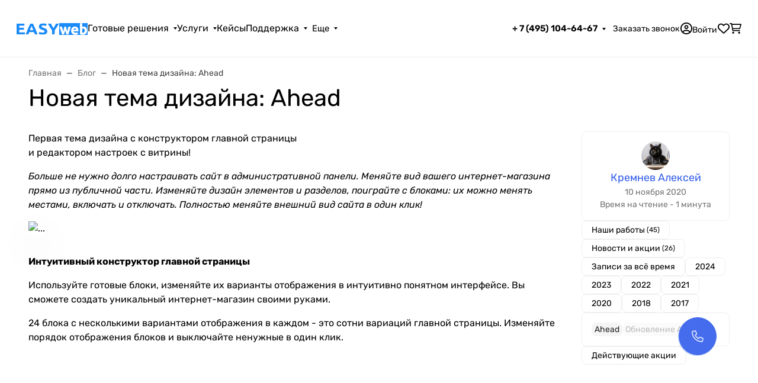

--- FILE ---
content_type: text/html; charset=utf-8
request_url: https://www.google.com/recaptcha/api2/anchor?ar=1&k=6LfXriMUAAAAAKJGq4iaxck_ZLvYNjGNm7aV3DGL&co=aHR0cHM6Ly9lYXN5d2ViLnN1OjQ0Mw..&hl=en&v=naPR4A6FAh-yZLuCX253WaZq&size=normal&anchor-ms=20000&execute-ms=15000&cb=2wap2x85cd0z
body_size: 45420
content:
<!DOCTYPE HTML><html dir="ltr" lang="en"><head><meta http-equiv="Content-Type" content="text/html; charset=UTF-8">
<meta http-equiv="X-UA-Compatible" content="IE=edge">
<title>reCAPTCHA</title>
<style type="text/css">
/* cyrillic-ext */
@font-face {
  font-family: 'Roboto';
  font-style: normal;
  font-weight: 400;
  src: url(//fonts.gstatic.com/s/roboto/v18/KFOmCnqEu92Fr1Mu72xKKTU1Kvnz.woff2) format('woff2');
  unicode-range: U+0460-052F, U+1C80-1C8A, U+20B4, U+2DE0-2DFF, U+A640-A69F, U+FE2E-FE2F;
}
/* cyrillic */
@font-face {
  font-family: 'Roboto';
  font-style: normal;
  font-weight: 400;
  src: url(//fonts.gstatic.com/s/roboto/v18/KFOmCnqEu92Fr1Mu5mxKKTU1Kvnz.woff2) format('woff2');
  unicode-range: U+0301, U+0400-045F, U+0490-0491, U+04B0-04B1, U+2116;
}
/* greek-ext */
@font-face {
  font-family: 'Roboto';
  font-style: normal;
  font-weight: 400;
  src: url(//fonts.gstatic.com/s/roboto/v18/KFOmCnqEu92Fr1Mu7mxKKTU1Kvnz.woff2) format('woff2');
  unicode-range: U+1F00-1FFF;
}
/* greek */
@font-face {
  font-family: 'Roboto';
  font-style: normal;
  font-weight: 400;
  src: url(//fonts.gstatic.com/s/roboto/v18/KFOmCnqEu92Fr1Mu4WxKKTU1Kvnz.woff2) format('woff2');
  unicode-range: U+0370-0377, U+037A-037F, U+0384-038A, U+038C, U+038E-03A1, U+03A3-03FF;
}
/* vietnamese */
@font-face {
  font-family: 'Roboto';
  font-style: normal;
  font-weight: 400;
  src: url(//fonts.gstatic.com/s/roboto/v18/KFOmCnqEu92Fr1Mu7WxKKTU1Kvnz.woff2) format('woff2');
  unicode-range: U+0102-0103, U+0110-0111, U+0128-0129, U+0168-0169, U+01A0-01A1, U+01AF-01B0, U+0300-0301, U+0303-0304, U+0308-0309, U+0323, U+0329, U+1EA0-1EF9, U+20AB;
}
/* latin-ext */
@font-face {
  font-family: 'Roboto';
  font-style: normal;
  font-weight: 400;
  src: url(//fonts.gstatic.com/s/roboto/v18/KFOmCnqEu92Fr1Mu7GxKKTU1Kvnz.woff2) format('woff2');
  unicode-range: U+0100-02BA, U+02BD-02C5, U+02C7-02CC, U+02CE-02D7, U+02DD-02FF, U+0304, U+0308, U+0329, U+1D00-1DBF, U+1E00-1E9F, U+1EF2-1EFF, U+2020, U+20A0-20AB, U+20AD-20C0, U+2113, U+2C60-2C7F, U+A720-A7FF;
}
/* latin */
@font-face {
  font-family: 'Roboto';
  font-style: normal;
  font-weight: 400;
  src: url(//fonts.gstatic.com/s/roboto/v18/KFOmCnqEu92Fr1Mu4mxKKTU1Kg.woff2) format('woff2');
  unicode-range: U+0000-00FF, U+0131, U+0152-0153, U+02BB-02BC, U+02C6, U+02DA, U+02DC, U+0304, U+0308, U+0329, U+2000-206F, U+20AC, U+2122, U+2191, U+2193, U+2212, U+2215, U+FEFF, U+FFFD;
}
/* cyrillic-ext */
@font-face {
  font-family: 'Roboto';
  font-style: normal;
  font-weight: 500;
  src: url(//fonts.gstatic.com/s/roboto/v18/KFOlCnqEu92Fr1MmEU9fCRc4AMP6lbBP.woff2) format('woff2');
  unicode-range: U+0460-052F, U+1C80-1C8A, U+20B4, U+2DE0-2DFF, U+A640-A69F, U+FE2E-FE2F;
}
/* cyrillic */
@font-face {
  font-family: 'Roboto';
  font-style: normal;
  font-weight: 500;
  src: url(//fonts.gstatic.com/s/roboto/v18/KFOlCnqEu92Fr1MmEU9fABc4AMP6lbBP.woff2) format('woff2');
  unicode-range: U+0301, U+0400-045F, U+0490-0491, U+04B0-04B1, U+2116;
}
/* greek-ext */
@font-face {
  font-family: 'Roboto';
  font-style: normal;
  font-weight: 500;
  src: url(//fonts.gstatic.com/s/roboto/v18/KFOlCnqEu92Fr1MmEU9fCBc4AMP6lbBP.woff2) format('woff2');
  unicode-range: U+1F00-1FFF;
}
/* greek */
@font-face {
  font-family: 'Roboto';
  font-style: normal;
  font-weight: 500;
  src: url(//fonts.gstatic.com/s/roboto/v18/KFOlCnqEu92Fr1MmEU9fBxc4AMP6lbBP.woff2) format('woff2');
  unicode-range: U+0370-0377, U+037A-037F, U+0384-038A, U+038C, U+038E-03A1, U+03A3-03FF;
}
/* vietnamese */
@font-face {
  font-family: 'Roboto';
  font-style: normal;
  font-weight: 500;
  src: url(//fonts.gstatic.com/s/roboto/v18/KFOlCnqEu92Fr1MmEU9fCxc4AMP6lbBP.woff2) format('woff2');
  unicode-range: U+0102-0103, U+0110-0111, U+0128-0129, U+0168-0169, U+01A0-01A1, U+01AF-01B0, U+0300-0301, U+0303-0304, U+0308-0309, U+0323, U+0329, U+1EA0-1EF9, U+20AB;
}
/* latin-ext */
@font-face {
  font-family: 'Roboto';
  font-style: normal;
  font-weight: 500;
  src: url(//fonts.gstatic.com/s/roboto/v18/KFOlCnqEu92Fr1MmEU9fChc4AMP6lbBP.woff2) format('woff2');
  unicode-range: U+0100-02BA, U+02BD-02C5, U+02C7-02CC, U+02CE-02D7, U+02DD-02FF, U+0304, U+0308, U+0329, U+1D00-1DBF, U+1E00-1E9F, U+1EF2-1EFF, U+2020, U+20A0-20AB, U+20AD-20C0, U+2113, U+2C60-2C7F, U+A720-A7FF;
}
/* latin */
@font-face {
  font-family: 'Roboto';
  font-style: normal;
  font-weight: 500;
  src: url(//fonts.gstatic.com/s/roboto/v18/KFOlCnqEu92Fr1MmEU9fBBc4AMP6lQ.woff2) format('woff2');
  unicode-range: U+0000-00FF, U+0131, U+0152-0153, U+02BB-02BC, U+02C6, U+02DA, U+02DC, U+0304, U+0308, U+0329, U+2000-206F, U+20AC, U+2122, U+2191, U+2193, U+2212, U+2215, U+FEFF, U+FFFD;
}
/* cyrillic-ext */
@font-face {
  font-family: 'Roboto';
  font-style: normal;
  font-weight: 900;
  src: url(//fonts.gstatic.com/s/roboto/v18/KFOlCnqEu92Fr1MmYUtfCRc4AMP6lbBP.woff2) format('woff2');
  unicode-range: U+0460-052F, U+1C80-1C8A, U+20B4, U+2DE0-2DFF, U+A640-A69F, U+FE2E-FE2F;
}
/* cyrillic */
@font-face {
  font-family: 'Roboto';
  font-style: normal;
  font-weight: 900;
  src: url(//fonts.gstatic.com/s/roboto/v18/KFOlCnqEu92Fr1MmYUtfABc4AMP6lbBP.woff2) format('woff2');
  unicode-range: U+0301, U+0400-045F, U+0490-0491, U+04B0-04B1, U+2116;
}
/* greek-ext */
@font-face {
  font-family: 'Roboto';
  font-style: normal;
  font-weight: 900;
  src: url(//fonts.gstatic.com/s/roboto/v18/KFOlCnqEu92Fr1MmYUtfCBc4AMP6lbBP.woff2) format('woff2');
  unicode-range: U+1F00-1FFF;
}
/* greek */
@font-face {
  font-family: 'Roboto';
  font-style: normal;
  font-weight: 900;
  src: url(//fonts.gstatic.com/s/roboto/v18/KFOlCnqEu92Fr1MmYUtfBxc4AMP6lbBP.woff2) format('woff2');
  unicode-range: U+0370-0377, U+037A-037F, U+0384-038A, U+038C, U+038E-03A1, U+03A3-03FF;
}
/* vietnamese */
@font-face {
  font-family: 'Roboto';
  font-style: normal;
  font-weight: 900;
  src: url(//fonts.gstatic.com/s/roboto/v18/KFOlCnqEu92Fr1MmYUtfCxc4AMP6lbBP.woff2) format('woff2');
  unicode-range: U+0102-0103, U+0110-0111, U+0128-0129, U+0168-0169, U+01A0-01A1, U+01AF-01B0, U+0300-0301, U+0303-0304, U+0308-0309, U+0323, U+0329, U+1EA0-1EF9, U+20AB;
}
/* latin-ext */
@font-face {
  font-family: 'Roboto';
  font-style: normal;
  font-weight: 900;
  src: url(//fonts.gstatic.com/s/roboto/v18/KFOlCnqEu92Fr1MmYUtfChc4AMP6lbBP.woff2) format('woff2');
  unicode-range: U+0100-02BA, U+02BD-02C5, U+02C7-02CC, U+02CE-02D7, U+02DD-02FF, U+0304, U+0308, U+0329, U+1D00-1DBF, U+1E00-1E9F, U+1EF2-1EFF, U+2020, U+20A0-20AB, U+20AD-20C0, U+2113, U+2C60-2C7F, U+A720-A7FF;
}
/* latin */
@font-face {
  font-family: 'Roboto';
  font-style: normal;
  font-weight: 900;
  src: url(//fonts.gstatic.com/s/roboto/v18/KFOlCnqEu92Fr1MmYUtfBBc4AMP6lQ.woff2) format('woff2');
  unicode-range: U+0000-00FF, U+0131, U+0152-0153, U+02BB-02BC, U+02C6, U+02DA, U+02DC, U+0304, U+0308, U+0329, U+2000-206F, U+20AC, U+2122, U+2191, U+2193, U+2212, U+2215, U+FEFF, U+FFFD;
}

</style>
<link rel="stylesheet" type="text/css" href="https://www.gstatic.com/recaptcha/releases/naPR4A6FAh-yZLuCX253WaZq/styles__ltr.css">
<script nonce="POnIEH1ew6k7Ryn0G8DAqQ" type="text/javascript">window['__recaptcha_api'] = 'https://www.google.com/recaptcha/api2/';</script>
<script type="text/javascript" src="https://www.gstatic.com/recaptcha/releases/naPR4A6FAh-yZLuCX253WaZq/recaptcha__en.js" nonce="POnIEH1ew6k7Ryn0G8DAqQ">
      
    </script></head>
<body><div id="rc-anchor-alert" class="rc-anchor-alert"></div>
<input type="hidden" id="recaptcha-token" value="[base64]">
<script type="text/javascript" nonce="POnIEH1ew6k7Ryn0G8DAqQ">
      recaptcha.anchor.Main.init("[\x22ainput\x22,[\x22bgdata\x22,\x22\x22,\[base64]/[base64]/[base64]/[base64]/[base64]/MjU1Onk/NToyKSlyZXR1cm4gZmFsc2U7cmV0dXJuIEMuWj0oUyhDLChDLk9ZPWIsaz1oKHk/[base64]/[base64]/[base64]/[base64]/[base64]/bmV3IERbUV0oZlswXSk6Yz09Mj9uZXcgRFtRXShmWzBdLGZbMV0pOmM9PTM/bmV3IERbUV0oZlswXSxmWzFdLGZbMl0pOmM9PTQ/[base64]/[base64]/[base64]\x22,\[base64]\\u003d\x22,\x22w70nCsKNwqbCjsO8CsKDw5kLEMKnwq1JTAXDhSzDp8OvVMOpZsOowpjDihA+dsOsX8OCwrN+w5Bmw4FRw5NAFMOZclTCpkFvw4gaAnVYClnChMKUwpgOZcOJw7DDu8Ocw7lbRzVjNMO8w6J1w6VFLyA+X07CqMK8BHrDlMOOw4QLNibDkMK7wonCiHPDnz/DmcKYSlLDvB0YPmLDssO1wrTCscKxa8O+AV9+woAmw7/CgMOYw73DoSM/a2FqPilVw41vwowvw5wFYMKUwoZYwpI2wpDCosONAsKWCyF/[base64]/[base64]/[base64]/wpnDvwkDw711wrvChiwtwpDDo8Orw7BEOMKHS8OhVj3CqxBbWlo1FMO7fcKjw7g5MVHDgR/[base64]/IEACwqzDlQ3CqcKGw5k4wqNhGkXCocOrbcOBDG8BEcOpw6vCr0nDn1TCnMKsUsK1w4xJw7TCjB4rw7cmwqLDlsOqbzgRw7VhacKIK8OtHRpMw5zDmMOoaxUvw5rCr0QDw7R5PMKiwqotwq9hw4oseMKGw78/wrswVTVMMcOxwpMnwrfCvVQ0QnTDlTNzwo/DmsOBwrgcwrjCrnBHd8K0TcKxbX8QwqEHworDg8OENMOrwoQJw5E8X8KLw6sxdSJQb8KvB8Ksw4LDk8OzAMOTSkrDk3dfXCwidkNPwpnChMOWN8KoH8Oaw5bDmQbCgmvCoSc9wqtlw4PDjVouLDhzVsOUejhFw57Cln/Ct8KAw49swr/CvcKFw4HDkMKaw54hwoTCl0N3w4vCqcKMw6DCksOfw4vDm2EBwqphw4nCm8ONwrfDsh/[base64]/YUrCr8Obw7lBwqHDs2rDrSvDhhXCgsKBaGN+aU0KaikzccKnwrBdAzF+ScOYS8KMOMOTw54iGWADVg9LwpTChsKGelw5AhjCiMKmw7wSw7LDuAZGw6Q7CRMiDMK6wrw8a8K7Yl4UwqDDg8KNwrwjwq0Jw5YcCMOsw5nCucOFP8O1R0ZmwrzCv8Ksw5rCo1/[base64]/w6ELwpLDqzjCucOUH8KXJ8O2OgzDt1nCuMKJw7TCvBJzf8O0wp/[base64]/DuDJTVDvCrMO9w4ohGcK3wqQUw4HDki/CtwVKw43DssOMwpU9w5c0C8O+wr4dB2FjbcKHCzfDtwnDpMK1wr5Aw55Iwo/DjQ3CnBoEV2xBI8OJw5jCscOhwohoRh8qw5YpJhTDgXcebWQGw4lFw48dDMKtHMKnLmLCg8KzasORGcKCbmrDjEBuKEYiwr5SwrUmM0YoY24aw4PCmsO3McOSw6fCksOWfMKLwr/Cji8FdsO/wokwwqkvcTXCiyfCqcKJwrTClMKUwpzDln9xwpvDnU91w5Y/Z0NKS8KteMKOIsK0woPCrMKvw6LCqsOPXR0Cw68fVMOKw7PCuCoxSsKaBsO1RcKmw4nCgMOIw5/CrT5vQsOqOsK2emJIwonCi8OmDcKIOcKqJ0UNw7fDsAgIIhIPwrrDhCHDqsKewpPChmzCocKRLxrCjMO/MMOiwqfDq3RBUMO+NMKbJMOiNsObwqHCtmnClMK2e2U2wrJVL8OuUS5BDMKicMO9w6LDnMOlw5fDmsK4VMKHdxACw4TDl8KLwqtpwrTDnzHCisK6wqPDtFzDiDrCt3A6w7PDrFIww7vCvDLDiGh6w7XDn2jDmsO2Xl7CgcO/wox9aMKsF2A7FMKdw69mw5vDtsK9w5vDkg4AdMOYw6vDi8KKwrtGwrQwBsKNWGPDmkbDksKiwrrCgsKxwqhawr3Do3TDojjCicK8woF2RXNeflrCjC7ClQPCrsK+wo3DksOVM8K6b8Ouw4ooDcKOwqlZw6VTwqZswoB9DcOFw4jCrC/CusKGMmIFO8OGwpPDonUOwoVQb8OQBcOtR2/CvUBKc0bCijI8w5EKWsOtPcKVw5zCqnjCkzvCp8O4Z8O9w7PCo0/CqXrClmHCnxd/[base64]/Ix3DgG8qDgnDqGwuw7IjPCrCp8O5wqrCqg1Zw6tkw7XDlsK/wpjCtV3CjcOMwoIrwr7CvsO/[base64]/w509woEywq4qJw/Cs8KicgAMwpXDgMK8w50oworCj8Oow5RFLSUow4NDw63CqsK+VMOqwq5pT8K5w6VUPMOdw4VRbjzCmUTChwjCs8K6bsOfwqTDvzN6w4k4wpcSwpdAw5dkw6d3wr0/wrPCqkDCjzjCgUDCj2lFwrNddsK0woFiCWVIPXYqw7VPwpACwrHCqUJsfMKaScOpVcOjwr/[base64]/w5tHaQgPwoJ4WiHCh8OgD8KswoYIbcKXw6IlwojDpMKUw73DksOiwr/Cs8KvWUzCuRE+wpXDjz3ClSXCjMKyK8Olw7JcJsKgw6BfUMO7wpdAYFtTw6ZnwpDDksKkw7fDs8KGczwgDcO0w6bChznDicOUYsKRwojDgcOBw6DClSjDsMOKwoRnAMKKNkIKYsO/AgXCiXoSW8OVDcKPwohYPsO8wr7Cqhd1I1gDw40rworDisOIwrDCrcO8ZSZRHMORw74NwrnCpGF2csK7wpLDqsOFMzEGGMONw6EFwprCtsKuclvDrn3DncKbw4l1wq/DicKDU8OKNwXCocKbC13Ch8KGwpPCgcKOw6l0w5fCsMKaFcKiS8KBT0vDgsOWb8OtwpcZYx1Bw73Dh8KGIWIiIsOVw6Y3wrfCocOEGsOHw6UtwocsYUVSw5ZXw6Q/[base64]/DncOOUj19w4tawqfDnMO7woJBH0TCkMOYJMOkdsK2CWtHEQhNRcOHw5ohVxbCrcKCHsK2dsOuw6XCtMO9woEuN8KaLMOHDX9CKMKXZsK1CcO8w6cUH8KmwofDnsOmclvDk1HDisKiF8KAwqoyw4LDi8Oww47DssK3LU/DtMO7JVbDsMKtwprCoMOFRSjCl8K0bMK/wpccwqPDm8KQQADCqllhY8K/wqLDvhnCpU5TamDDgMONXlnClHTCkMOBJgIQMVPDmzLCmcKKfTzDu3nCtMOycMO1w5gWwrLDq8OMwpBww5rDhCNkwqrCnDzCqybDucO4woUmLirCq8K0w7/CmBnDjsO/BcOBwr0KO8OgO1bCpMKXwp7Cq1HDlh1PwrdaOX8SdBIMwqUGwpPCmD5kGcKewoknLsKcwrLCjsOPwrjCrjJWwqx3w7VVw7AxQRDDvnYYesK1w4/CmwHDukZ6LEzDvsOxLsOKwpjDmzLCkCxUw7QTwqXCsSzDtxzChsODEcO/[base64]/DgMOnw6LCuh7DosKdwrMqw4kfeGMCw7wjKnNPQ8K4wpzDlgTCkcOrHsOVwrJlwrbDvQxAwq/DrsKzw4FeJcOsHsKdwpI2wpPCksKkX8O/HAwmwpMZwpHCvsK2OMOCwrHDmsK5wpPDlFU1JMKrwptBTTw0wpHCiQjCpRnChcOoCxvCsnzDjsK6MCpDTx0OZ8Kkw6RXw6ZhBhfComBjw6/CrDhgwo3CuzvDiMOreSRjw5gUblQkw50qSMKIccOdw48xCcOsODXCrU58GTPDrsOMK8KcU2wRYhrDm8OTLGDCnWTClXfDlHktwrTDjcOyZsOUw77Cm8Oow7XDsEY6w5fCmwPDkgHDmAtSw5oDw47Cv8KAw6zDmcKYQMO/w6vCgMO+wpbCuwdaURfCt8Khb8OKwptcQ3h7w5BhImLDm8Otw7bDtsORE1rCujTDvmXCgMO6woYjUgnDssOaw7VVw7vDp0AAAMKlw61EcAfDv1xewqHDpsOlJMKNTcKQw7seTMOmwqXDqcOhwqBjYsKKw5XDvgZmHsKqwr/[base64]/ClRQEe2VkRjIkw4liSsOywp/DnTfDsm/Clnl5F8O9LcKqw7fDssKqBSDDrcK8TX3DrsORG8KVVC4rGsOXwo/Dq8K1wp/CoGHCrsO6EMKIw5TDncKXfMKePcKHw6tcOT0Yw6jCtF3CucOjaRLDiVjCl3wxwpTCriISOMKrwq/DsFTCszNNw7k9wpXDllXCtxTDpmLDjMK1G8Oqw65Ba8OeD1bDpcKDw57Dsm1WNsOlwqzDnlnCjl1BP8KZQlLDqsOHcibCgzLDh8KYM8K0wrFDIiDCuxnCozVAwpTDo1rDmMO7wqsNE29IZB9IBCshE8Omw50AVUjDmcKWw7fCl8OFwrHDpnnCusOYw4/CtsOdw71QOkbDpE8sw4XDisOaIMOuw7vCqBzChGEHw7MIwpx2Q8OdworCgMOYYWhpGiXCnmsWwpTDr8K9w7d7aiXDpU49w4VFRMOhwqnCu24EwrpIcMOkwqkuw4UEVjlPwqYecgNcCyPCvMK2w4cvw7TDjX8/JsO5YcOBwooWXDTCsmUbw5QvRsOZwooPQHLDhsO0wrcbYEYewp7ChWYXDHcPwqZofsKlSsOOEllHYMOCCTrDjl3CjSFuMldbWMOcw5DDtk8sw757AkkHwrJyaU/CvxPCvMOOcER7acOPCMOOwrs/[base64]/CgjTClsKVw7TCtnBVQcObw4XDiMKhe8O2wrbCr0d6wqPCjmIfwp9FFcKqVmHCqSoVScO0EcOKDMKOw79swp0HesK/[base64]/[base64]/[base64]/[base64]/woTChWzDtMOPw5hzw6NlwojCvAfCojgQO8OTw6XCmMKYwoFIb8OBwrbDqsOPPwvDhyPDmRrDmGkjfmPDr8OlwqEIBzvDrQh9EmcMwrVEw43CsC4sZcOMw4haQMOhbWMOwqA6YsONwr4Ywql2Yzl6QsKrw6RfdR3DrMO4K8K8w58PPcO7wq1XeDPDk33CkUDDmC/[base64]/[base64]/[base64]/Dl8Kxbz3CjsKcOhleCDpYF25+EBHDujlHwq0cwo1QLsK/R8KlwovCrA1qFMOJXX/CmsKMwrbCssOpwqfDpMOxw5DDlQDDksKmKcK/wp5Lw53CoUDDpVnDg34Dw4EPYcOeCzDDqMK/w6RWTcKvRVnDpQlFw5vDkcOGEMOywrhCWcK5wqp8bcOiwrIXI8K8F8O2SB1rwrPDgiHDlsOANsOwwrrCksO7w4JFw7/Cr3XCq8OfwpfDhUTDp8O1wqVpw6jClTVVw4lWOFbDhcKCwpvCnSUza8OETcOxCR96I2fDgMKbw6HCh8K9wrNVw5DDlMOyS2kywoPDr2zDnMKAwrcDJ8Kgwo7DksK4JRnDosK1S3DCpCUMwo/[base64]/[base64]/CplDCmcO1bMOWEF7DsDUUw7HCoB/Dl2QqwqJyRxVgWSJXwolYfEJww6rDrCVqE8OgUsKnCQlyIjzDrsKqw7hGwp7DuUInwofCrGxfE8KPDMKca1bCuk/[base64]/DugtLbRPCpMKlWhjDisOsw5Qbw5RXXMOKcgVrS8OkO3lSw4F5woosw4/DrcOIwrExEQt1wqxZD8Onw4LChVluCRwVw6VIOkrDssOJwo5mwqcpwrfDkcKIwqcvwrhLwrbDksKgw4bDqVLDscKdKzZROgB2w5cOw6dwAsOvwrnDigQEECrDtMKzw6lrwp4mQsKIw4VcIC3CgUcKwpg1wr7DgTbCh3Vqw7PDrVHDgA/[base64]/DuVxzw5fDpBY4czozFVrCrsK2FTdRVsKJYigOwpRaBTAjWn1uCD8aw6zDlsKfwqjDgF7DhllKwpY6w67CpXPCo8Orw4UtJAxKJMOfw6vDiVdNw7/CncKdbnvDhcO/W8Kqw7cGwoXDjk8sdGQDC0PCu0JbSMO9wow6w45cwptpwqbCkMOzw4ZRWhdJLMKCw4MSU8OfWsKcKxDDuBgkwpfCtgHDgsKUVHPDpMOWwoDCrlEPwr/[base64]/IcOOGsO1w7k+w5XDviTCoWNtw5PCmiw1w6XCoQU8EcOmwrtAw6TDkMOUw6TCgsKOKsOow6fDgmMPw7N9w7xCDsKrGsKfwpg3YMOqwqIcwoUZcMOhw4s6O2rDkcOMwr8rw4UwbMK1J8KSwpbCtcOcYTFhcj3ClS/[base64]/w6JnwplawrHDjgvCr8O9MDwVw6bDgcKnVjxKw7jCi8O/w5gJwpzDjcKEw7PDnGw7alfClVUBwrfDhsKjEDDCs8OjSMKzGcKkwq/[base64]/DiSvDkMOLwoxaEcK3woPCt8O6awgUasKWw4fCmWJXPEk3w4vDpsOBwpAmdz/DrMK5w7fDoMOrwrDCuhdbw75mw4/CgBTDlMOXP0IPOzI5w4tlYcKqw5J1elHDiMKuwpvDnH4lA8KKCMKkw6J1w65uWsKiB0zCmygBScKTwokBwr9FWVhAwp8YZ2rDsSrDo8KdwoZvKMKhKU/[base64]/dsKsL8OMw5bCh31fwqDDsillwoPDvG7CrgA7woMGesOKZsKwwrsOPRTDlwA0L8KHXVvCgsKPw6lAwp5dwq0/woXDjcKyw7zCkl/DvVN3HcOCalxIeWbCpmVzwoLCrRPCi8OsJgQBw7UHJWdww6nCicO0DhPCklcNUMOtNsK3SMKpZcOwwpQvwqDCpSkONkzDn2HDhkDCm2V4bsKjw5lZHMOROV1QwpHDocKzGFtSecOaKMKFwqzCoy/[base64]/w5JyG18ZwrHCtgpnG8OrW8KCZcO5wo02VcKWw7zCnyMSKxUkSMObIcOKw4xKNhTDsHQ/dMOlwr3DpXXDrRZHwpzDvQDCmsK5w5LDpB9uVXRNScOAw75ILsKGwoLDhcK/w53DtjYhw4pZKVt8McO7w4nCuV88ecO6wpjCt1kiMyTCixYyacO+AcKGYjPDpsOcR8KQwpICwprDsT/DpQNBMitiLj3DgcOqEkPDi8KgHsOVBX1fKcK/w6htZ8Kcw4IcwqPCgR3CgMOBblPCn1jDl3bDpsOsw7cuesKVwoPDl8OYEcOOw7PCiMOXwoF0wqfDgcOGAi8cw6rDnlwYRgXClMODNMOUNkMoc8KTMcKeZlt0w68IBXjCuU7DsHXCpcKwGcKQLsKow5lAWF9uw71/LMOgfSENfxLCh8OCw4IoL2R7wrtrwojDhHnDhsOUw5/Dpm45LDEHeHVRw6xTwrYfw6MgG8OPdsOjXsKTQ3IoMwXCsV4WWMO5QB4AwrLCpwdKwrPDlxnDsUjChMOPw6LCt8KWIcOZTMOsMlPCvGHCo8O4w63DlsK6OijCpMO+ZMK6wofCqhHDsMKnUsKZO2ZWRCYVCMKrwqvCmU/[base64]/w7bCgS16WQ3CscOQaFQRSsKrw5lmTUXCkcKcwpzCoCIWw7M+RW8lwrA4w6HCucKIwrktworCocONw68yw5U3wrFxdmnCtydZGkJIw6ImcklcOsKpwpHDvAZValU/w7HDtsKBAlwcPARawq3CgMOTwrXCr8OSwo5Vw4/[base64]/DoyV/wq0+PcObwr/DnMOdZcOJeMOnOErClMKPScOGw7J4w7N8E30TWcOqwo3CnErDn07DtXjDtMOWwqlWwqxQwozCi0p1KHhtw6FDVBzCtAk0Hh7CizXCqGhtJSgICHvCosOgYsOvK8Onw6XCmGHDm8OdOMO4w75HVcOqWU/CkMKLF0FrEcOrAk/DpsOSexrCrcK9wqDDrcOLXMK6acKGUmdKIibDv8KtMDLCqsK/w5vDmcOGUwbDuyUOC8KWGHvCgcO0w6AIDMKOw4hAD8KZSMK+wq/[base64]/DtwVHBMKIwq7ChsOVw7/CrsOYBMOPwo7DpivCpcK7wrDCv0pSPMO6woIxwoBmwqIWwrMAwrd0w59DBFw+O8KOWMOBw5JMY8KvwqDDt8KZw4nDvcK5BMKpCRrDo8KvcAZeI8OWVjTDi8KNP8OXWiZtDsOuKVwLwqbDiwUoWcKnw7Bxw57CtsKDwrfCusKBw4/CulvCqXvCkcOzBwUCAQR5wpTCsWzDkELCjwPDsMKrw74ww54/w4N6UjFISELDqwYBwpxRw6Rww7PCg3fDji/DvcKCJFVMw7jDscOjw6XCjQ3CnsOlZ8KMwoAbwrYeBAZUUMK2w7DDvcOZw5/CgsKgGsOKdULCsUcEwpvCmsOCbMKuwrBpwoJeYsOgw4M4b2HCo8O+wo1KUcK/Oy7CqMKVeTEpaVpFQGjClkhTF2bDncKwBBd1ScKFfsKtw7/DoELDnsOSw6U/[base64]/CogfDu149w7zDm2vCmMKbw70deMKjwqPDnVfClWDDi8O/[base64]/I1fDmcKUw7bCgR7Dr8OpwqF0w4ARFwzCmWwgewTCu1vCgcK9AsO6LMKbwq3Ch8O9wqt3LcOEwq1SfHnDucKkJFPCvT9DJl/[base64]/w4LCkcKcV8OlbibDnsKmw65gUlbCisO3XjFywowYK8Oaw4MZwpPCnljCmFfCj0bDvcK1J8KLwoHCsy3Cj8OQw6/DkFghasK9PsKgwprDh0/[base64]/[base64]/DoAB1XcKdbz7Cl8KNLxnDuMOKFsKzw7piwo/DmBTDvmzCmATDkiHCnF3DpcOoPwNIw6NKw60aLsKcacKqF31PHDDCjz7Ciz3Cim7Dvk7DrMKtwoN7wqbCv8K+EnfCuwfCicOPfiHDjmfCq8K4w5ENS8K9JGpkw7jDinzCignDgcK/[base64]/DuTF0JjJ8w5fCqy/CqMODwo/DvsOSwogbHzTCjcKXw5wSQjbCisOTREp7wo4fJEFEMMKqw4XDtMKJwoBBw7YjcCHCmVBJHcKDw6kHe8KHw5IlwoMsRMKRwqgrMwExw7t9ccK8w4phw4zCucKFIA3CscKPQi4Yw6cnwr1OWC7Dr8O0MV/DkjA7D3YaJxcawqpNQTbDlADDtMKjJ3BvFsKRbcKKwoNVcSTDt3PChFIww68vYSzDn8OwwpLDvBTDv8ONc8OCw6okMhFJMA/DunlAwqTCv8OkWGXDlMKebzpoJMO2w4fDhsKawrXCmCDCp8OsKXHCvsO/w5oWwp/DnQrCmsKRcMOhw4A2f18TwovCgDVbVRzDti4QYD44w4Epw6rDs8Odw4ZOPDY+ERUlwpLCh27ComooF8KbFTbDrcO1dQTDiDLDgsK4bj9XesKmw57DrmIbwq/[base64]/[base64]/w4bCqR9fwqvCicOwwqtow6gow5xWGXoLw7/DpMKOKhHCvcO8eDPDoETDi8OOPk1tw5pawrJZw5VGw7bDmEErw7QfCMOxw4ppwrXCiDYtHsO4w7jDtcO6fcOuaRFvdHYBUB3Cl8OJbMOcOsOWw5kORMOgO8O1T8OCOcKSwo3ClyHDqjdQeifCh8KYdTDDpMOnw7/[base64]/YMKcSsOhSsKrwpJpw4nCsid1w540w4cYw5cpwoJLd8K9InprwqBhwoVLDyzCisOMw7bChAsYw6RVXsOXw5TDpMK1bx4pw4XCtUXCiSTDo8KtYztKwrfCqHdEw6XCsDZWQFHDkMOmwoUOwqXCjsOTwoYvwp07A8Oww7rCsxHCksOwwqLDvcOuw6R/[base64]/DlEvDkh4sDcOOOlbDqcKjw580LUMhwrHCvcKIWTXCuCx/wrPChwtnesKvbMKcw41Iw5RmTwlLwpLCoTfCp8KqB3BUXjAoG0vCscOMRCHDnxPCg3gyWMOowo/[base64]/w51WAMK8GcO6w7xPw7Z5QVxnwqZOLsORw6Rrw7rDgH5vw6JvTsKKVx98wrTCqsOaQsOdwqooLwcLCMOYLFHDlTpEwrXDrsO3CnXCnhHCqsOUDsKWTcKmWMOLwr/Cg1UhwoAQwqXDuSnCt8OJKsOCwo/[base64]/wrVXwozDrsOew77ClsKrw6jDvw/CiyNIKQZgwqDDgcOfwq4EYGdPfgTDsX4cI8KZw4oMwoDDlMKdwq3DjcOiw7sBw6c9DcOdwq0dw5FjDcO3wpzDlV/DjMONw6fDr8OAFMKoU8OQwo5kFsO4Q8OVcyfClMKaw4XDvyzDtMKywpMXwqPCjcOMwoPCl1JawqzDj8OtBsOCSsObPcOFEcOQw4BKw4HCl8OCw4DCu8Otw5/DgcOOZsKmw5YTw69xB8Kbw7QswofDrTIPR1IGw79awqJ9DAlvGcODwofCvcKkw7rCnQzDvAE/D8OuecOHRsOVw5XCnsOAeTDCoHZ/[base64]/[base64]/[base64]/DuMK0w7PCjcKiHMKPGQBKFDkNaH9YUcOodsK7wr/[base64]/CrFfCtcK7w4IabBLDqCfCiTPCs8OIPsOUw7NfwqcQXsOZUEdww5l6CQBSwpzCisOmDMKfCw3CumzChcOIw6rCsQ9awpfDn1/DnXo3OyTDh2ciVwXDlMOMEMKfw6oUw4U1w5MqQRRzK0XCjsK0w63Clm53w7zCtnvDt0vDoMK+w7sMKnU2Q8OMw47Dg8OXH8OIw5RVwpsww6hnRMKGw6Rpw7YawqV7WcOpBCJkAMKDw4Q3wqjCt8OSwqElwpLDiQ3DqiHCu8OVIUZvGsOFdcKfFHA/w4RawpxXw6MRwrEhwqDCsg/Dp8OVNcKjw494w4jCsMKRbsKLw4bDvApmbizDjzDDhMK3WMK1DcOyOixFw6E0w7rDq1Avwo/DuD5gaMO9d0PDqsOLA8OYOGNaTMKbw7sMw55gw6XDlw/Cghpiw5hqekrCisK/wovCtsKpwpY+TSodw740wpLDp8Ohw7cmwq1jw5DCgURmw4tvw5ACw5Q/w4hlw7HChsKsA1nCsXlTwrtwaiI6wovCmcOvVMK4Mz/Dj8KPZ8ODwpDDm8OMDcKPw4vCg8O2wrFHw54zAsKjw5dpwpkFHEd0UmxWJ8OJZ2XDkMKucsKmR8K/w6pNw4N1Ux4LfsOUwqrDsw0DAMKuw6LCtcKSw6HDhnwqw6rCgxVVwpoIwoF9w7zDnMKowrYhRMOpHQoiRinCuCBvw5V7J1paw7/CksKOw5jCgX0/[base64]/Cih1yw7LDncOBYMKtWHNxCF0Nw45JXcKjwpzCkWNRA8OUw4Mhw5EzCGnCilpKamI8BW/CqnxrORXDsxXDsFZow5DDlU9fw5jCosKUTHMRwrPCvsKtw4BBw7I8w7F2TcO/w7vCgQTDv3TCrVJSw6zDmUDDiMKgwp8XwoUyRcKgw67Co8OFwpt1w5QJw4fDliPCnxpUWTfCicONw5zCn8KDLMOjw6HDvFrClsObRsK5NXAMw5rCrcOuH19zbMKHAyg+wq08woo7woZTdsKrFVzCjcO/w7I8ZMKKRhFGw5YKwpjDsB1uQsOtDFbCn8OZNV7CrMKUGhpfwpFSw6VaW8Kaw6vCqsOHLMOGVQsKw7LDgcOxw6MKPMOVwrZ8w5fDti9RZMOxTXDDtsK+eyXDpknCkQXCp8K3wr3DusKWFiPDk8OFPVRGwqYyO2dswqQeFnzCnRrDhAADDcKKR8KBw6bDg1vDm8OSw4/DonnDrH/DqkPCusK5w459w5wcH2Y8LMORwqvCmTDChcKNwp3DtDNMIhZ/RwbCmxB4w7XCrXc/wrE3MELCl8Orw73DucOBEmPCulbDgcK7HMOqYG0Iw7nCtcOIwqTCvSwDR8OxdcOGwrnCpjHCgT/DmDbCjifClCgmCcK6MkJZOAhvwptDecOyw58mU8KqTBQ2K2/DgR3Ck8KvLAfCtAUcPMOqNG/DsMKeOGjDtMKJTMOAJA0rw6jDu8OkTTLCucOsek3DiF0Nwp1Jwrxcwpoewosiwp8+O0vDvGrCusOWCT1JMR/CusKGw603LHjCsMOFaUfClTHDgcKMD8KZJMK2LMODw6cOwo/DuHzDiDzDmgBlw5bCqcK/dShsw5N8SsOxRMOAw5JRB8OgF1FLTEtmwoozL1rDkDHDusOmKUXDqcO3w4PDncKMOGAQwqbCgsKJw5jCiUnDuycsPm1PAsKAWsOJL8OdVMKKwrYnw73CqcOXJMKXaiPDrGhew6s8D8K/[base64]/wqnDkTzCssK7w5E7JsOew67DjgcbNnrDiWdWTFXCnkBnw4jDjsOrw4x4E2kyKsOaw57ClsOhRsKIw61PwoU5Z8OPwoAIb8K2EG8WKm1nwrzClcOKwrPClsORKVgNwqM8dsK5TQzChUHCkMK+wrYUJlw/wqlgw4gnNcOIbsOBw5w4JWtlfGjCgcKQY8KXJsK/[base64]/CmU5Pw4N8KH7DvsOfMsO4wpfDoWLCi8Kqw7TCucKuNzkywrnCu8KUw7s8wrp2X8OQJsOLYMKnw71SwrPCuC7Cl8OfQg/Cq0HCjMKRSiPCgsOjX8O4w7PCncOOwrpzwpFKeS3DisOxGX5NwrDDilfCqFbDuggCMRwMwpfCp19hNljDsBXDhsO6Xm4hw7hzOzIWSsObU8OoNXnCuV/DhsKrw6c9wpgHf0Yqwrthw67Ch17Cu0czQMO6HSdiwpRWZMOaFcOdwrTDqy1ywpcSw6LClXDDj07DhsOqbwfCiwzCh0xgw7oBSinDhsKxwpI3GMOUwqLDi3fCtA/ChR90fsOyc8OkLMO4BDkIBnpUwrU1wpLDtgomF8OKw7XDgMOwwocoeMOlG8Kww4Yrw789DMKHwo3Chy7DjSbCjcO4dRTDp8KTNsOgwqrClkFHAH/[base64]/CvMKLeRTDsMOfw6FSwp3DicOJwqJRaSfCu8KLFmIPw57Cl1NJw4XDjAVAVWo4w6lcwrJWQMOnAGvCpQjDhMO1wrXCjBoPw5jDuMKOw5rClsOYdMOjdU7Cm8OQwrTDgsOfw4RkwqXChnUkURJDw4TCvsOhEj0hS8KCw4RqK1/DscOhTUjChBsUwow5wq87w7lLB1QAw6HDicOjVAfDp08owrnCnE5AasOOwqXDm8K/w6w8w45eFsKZdivCvCfCkRM0F8KdwoNdw5zDvQZjw7VLb8Ktw77ChsKgIyHDhF1LworCqGVIwrR1RAbDuTrCs8KNw4HCkULCuSrDkQ1kKcKMw4/CtsOGw5XCuS8+w7vDicOcbXvCqMO5w6zDsMOdWA8owrHClQIVOHYFw5DDo8OrwpfCvm5WL3rDpUTDkMOZL8OHA2Nzw57DvcKLB8KRwpFEw5Vjw6rDk1PCsHouPAHDm8KgSsKzw4Jtw5LDq2HCgAMWw4LCuUjCu8OaPmoIBStuWRvDqFV0w63DkWPDj8K9w4TDiD/[base64]/Cp8Kiw6UOwrvCoxZ9SsKoDMOgQTHDoMKGBm9Xwo5FdcKoHxjDmEUww6AmwqISw5JrG1zDqmnCsHLDqnrDhVrDgMORJyBwUBkFwqDCtEhow6fCgsOzwqEIwo/DhsOKYxVcw6czwplvX8K+A0DDllPDv8KeZFJKEE3DjsOmeSPCqlAgw4E/w706HQ89HEXCvsKBUHnCvcO/Z8K7cMO3woZeasKcd3Uaw4PDhX7Dlw8cw5FMQCgTwqhrwobDjwzCihM9V3tXw7fCuMKUwqt9w4QhasK9w6V/wq/[base64]/CuVDDhcKow43DrBQowpPCp8KNw4h3UcKjwqbCnRnDrErCnzwuwpPCrl7DkXRRI8OqEMKqw4jDhiLDjiHDgMKAwrsFwrxSBsObw70Zw68rd8KVwr9THcO4Vn5GE8OgGsOTaABdw7U2wrvCucOKw6E4wrLDoATCtjN2RE/CrmTDlMOlw5hGwqHDjD7CjTM+wpbDocKCw7bCrCkSwozDh3/CkMK/[base64]/DihfDosKtOsODZ23CqFJaJcKvwpbCjz8Xw7XCjA/Cv8OtVcK2D384e8Ksw6A\\u003d\x22],null,[\x22conf\x22,null,\x226LfXriMUAAAAAKJGq4iaxck_ZLvYNjGNm7aV3DGL\x22,0,null,null,null,1,[21,125,63,73,95,87,41,43,42,83,102,105,109,121],[7241176,979],0,null,null,null,null,0,null,0,1,700,1,null,0,\[base64]/tzcYADoGZWF6dTZkEg4Iiv2INxgAOgVNZklJNBoZCAMSFR0U8JfjNw7/vqUGGcSdCRmc4owCGQ\\u003d\\u003d\x22,0,1,null,null,1,null,0,0],\x22https://easyweb.su:443\x22,null,[1,1,1],null,null,null,0,3600,[\x22https://www.google.com/intl/en/policies/privacy/\x22,\x22https://www.google.com/intl/en/policies/terms/\x22],\x22f4VIeKCTGcp6RkGC4a4lKYZDjregCADKkAOGuXM0+gY\\u003d\x22,0,0,null,1,1762997424059,0,0,[242,174,61],null,[252,151],\x22RC-shi_vM-8Ks3Kyg\x22,null,null,null,null,null,\x220dAFcWeA5azPJ88eUB_cr7NI_-vjkiG-IDo35syJazFGLo1QeQ6CcN8hNO7JwoA26snmHTaOw9A4NF3LA8Pny90PYSQ_Dodc4D3Q\x22,1763080224196]");
    </script></body></html>

--- FILE ---
content_type: text/html; charset=utf-8
request_url: https://www.google.com/recaptcha/api2/anchor?ar=1&k=6LfXriMUAAAAAKJGq4iaxck_ZLvYNjGNm7aV3DGL&co=aHR0cHM6Ly9lYXN5d2ViLnN1OjQ0Mw..&hl=en&v=naPR4A6FAh-yZLuCX253WaZq&size=normal&anchor-ms=20000&execute-ms=15000&cb=x1ha17xhl1ui
body_size: 45348
content:
<!DOCTYPE HTML><html dir="ltr" lang="en"><head><meta http-equiv="Content-Type" content="text/html; charset=UTF-8">
<meta http-equiv="X-UA-Compatible" content="IE=edge">
<title>reCAPTCHA</title>
<style type="text/css">
/* cyrillic-ext */
@font-face {
  font-family: 'Roboto';
  font-style: normal;
  font-weight: 400;
  src: url(//fonts.gstatic.com/s/roboto/v18/KFOmCnqEu92Fr1Mu72xKKTU1Kvnz.woff2) format('woff2');
  unicode-range: U+0460-052F, U+1C80-1C8A, U+20B4, U+2DE0-2DFF, U+A640-A69F, U+FE2E-FE2F;
}
/* cyrillic */
@font-face {
  font-family: 'Roboto';
  font-style: normal;
  font-weight: 400;
  src: url(//fonts.gstatic.com/s/roboto/v18/KFOmCnqEu92Fr1Mu5mxKKTU1Kvnz.woff2) format('woff2');
  unicode-range: U+0301, U+0400-045F, U+0490-0491, U+04B0-04B1, U+2116;
}
/* greek-ext */
@font-face {
  font-family: 'Roboto';
  font-style: normal;
  font-weight: 400;
  src: url(//fonts.gstatic.com/s/roboto/v18/KFOmCnqEu92Fr1Mu7mxKKTU1Kvnz.woff2) format('woff2');
  unicode-range: U+1F00-1FFF;
}
/* greek */
@font-face {
  font-family: 'Roboto';
  font-style: normal;
  font-weight: 400;
  src: url(//fonts.gstatic.com/s/roboto/v18/KFOmCnqEu92Fr1Mu4WxKKTU1Kvnz.woff2) format('woff2');
  unicode-range: U+0370-0377, U+037A-037F, U+0384-038A, U+038C, U+038E-03A1, U+03A3-03FF;
}
/* vietnamese */
@font-face {
  font-family: 'Roboto';
  font-style: normal;
  font-weight: 400;
  src: url(//fonts.gstatic.com/s/roboto/v18/KFOmCnqEu92Fr1Mu7WxKKTU1Kvnz.woff2) format('woff2');
  unicode-range: U+0102-0103, U+0110-0111, U+0128-0129, U+0168-0169, U+01A0-01A1, U+01AF-01B0, U+0300-0301, U+0303-0304, U+0308-0309, U+0323, U+0329, U+1EA0-1EF9, U+20AB;
}
/* latin-ext */
@font-face {
  font-family: 'Roboto';
  font-style: normal;
  font-weight: 400;
  src: url(//fonts.gstatic.com/s/roboto/v18/KFOmCnqEu92Fr1Mu7GxKKTU1Kvnz.woff2) format('woff2');
  unicode-range: U+0100-02BA, U+02BD-02C5, U+02C7-02CC, U+02CE-02D7, U+02DD-02FF, U+0304, U+0308, U+0329, U+1D00-1DBF, U+1E00-1E9F, U+1EF2-1EFF, U+2020, U+20A0-20AB, U+20AD-20C0, U+2113, U+2C60-2C7F, U+A720-A7FF;
}
/* latin */
@font-face {
  font-family: 'Roboto';
  font-style: normal;
  font-weight: 400;
  src: url(//fonts.gstatic.com/s/roboto/v18/KFOmCnqEu92Fr1Mu4mxKKTU1Kg.woff2) format('woff2');
  unicode-range: U+0000-00FF, U+0131, U+0152-0153, U+02BB-02BC, U+02C6, U+02DA, U+02DC, U+0304, U+0308, U+0329, U+2000-206F, U+20AC, U+2122, U+2191, U+2193, U+2212, U+2215, U+FEFF, U+FFFD;
}
/* cyrillic-ext */
@font-face {
  font-family: 'Roboto';
  font-style: normal;
  font-weight: 500;
  src: url(//fonts.gstatic.com/s/roboto/v18/KFOlCnqEu92Fr1MmEU9fCRc4AMP6lbBP.woff2) format('woff2');
  unicode-range: U+0460-052F, U+1C80-1C8A, U+20B4, U+2DE0-2DFF, U+A640-A69F, U+FE2E-FE2F;
}
/* cyrillic */
@font-face {
  font-family: 'Roboto';
  font-style: normal;
  font-weight: 500;
  src: url(//fonts.gstatic.com/s/roboto/v18/KFOlCnqEu92Fr1MmEU9fABc4AMP6lbBP.woff2) format('woff2');
  unicode-range: U+0301, U+0400-045F, U+0490-0491, U+04B0-04B1, U+2116;
}
/* greek-ext */
@font-face {
  font-family: 'Roboto';
  font-style: normal;
  font-weight: 500;
  src: url(//fonts.gstatic.com/s/roboto/v18/KFOlCnqEu92Fr1MmEU9fCBc4AMP6lbBP.woff2) format('woff2');
  unicode-range: U+1F00-1FFF;
}
/* greek */
@font-face {
  font-family: 'Roboto';
  font-style: normal;
  font-weight: 500;
  src: url(//fonts.gstatic.com/s/roboto/v18/KFOlCnqEu92Fr1MmEU9fBxc4AMP6lbBP.woff2) format('woff2');
  unicode-range: U+0370-0377, U+037A-037F, U+0384-038A, U+038C, U+038E-03A1, U+03A3-03FF;
}
/* vietnamese */
@font-face {
  font-family: 'Roboto';
  font-style: normal;
  font-weight: 500;
  src: url(//fonts.gstatic.com/s/roboto/v18/KFOlCnqEu92Fr1MmEU9fCxc4AMP6lbBP.woff2) format('woff2');
  unicode-range: U+0102-0103, U+0110-0111, U+0128-0129, U+0168-0169, U+01A0-01A1, U+01AF-01B0, U+0300-0301, U+0303-0304, U+0308-0309, U+0323, U+0329, U+1EA0-1EF9, U+20AB;
}
/* latin-ext */
@font-face {
  font-family: 'Roboto';
  font-style: normal;
  font-weight: 500;
  src: url(//fonts.gstatic.com/s/roboto/v18/KFOlCnqEu92Fr1MmEU9fChc4AMP6lbBP.woff2) format('woff2');
  unicode-range: U+0100-02BA, U+02BD-02C5, U+02C7-02CC, U+02CE-02D7, U+02DD-02FF, U+0304, U+0308, U+0329, U+1D00-1DBF, U+1E00-1E9F, U+1EF2-1EFF, U+2020, U+20A0-20AB, U+20AD-20C0, U+2113, U+2C60-2C7F, U+A720-A7FF;
}
/* latin */
@font-face {
  font-family: 'Roboto';
  font-style: normal;
  font-weight: 500;
  src: url(//fonts.gstatic.com/s/roboto/v18/KFOlCnqEu92Fr1MmEU9fBBc4AMP6lQ.woff2) format('woff2');
  unicode-range: U+0000-00FF, U+0131, U+0152-0153, U+02BB-02BC, U+02C6, U+02DA, U+02DC, U+0304, U+0308, U+0329, U+2000-206F, U+20AC, U+2122, U+2191, U+2193, U+2212, U+2215, U+FEFF, U+FFFD;
}
/* cyrillic-ext */
@font-face {
  font-family: 'Roboto';
  font-style: normal;
  font-weight: 900;
  src: url(//fonts.gstatic.com/s/roboto/v18/KFOlCnqEu92Fr1MmYUtfCRc4AMP6lbBP.woff2) format('woff2');
  unicode-range: U+0460-052F, U+1C80-1C8A, U+20B4, U+2DE0-2DFF, U+A640-A69F, U+FE2E-FE2F;
}
/* cyrillic */
@font-face {
  font-family: 'Roboto';
  font-style: normal;
  font-weight: 900;
  src: url(//fonts.gstatic.com/s/roboto/v18/KFOlCnqEu92Fr1MmYUtfABc4AMP6lbBP.woff2) format('woff2');
  unicode-range: U+0301, U+0400-045F, U+0490-0491, U+04B0-04B1, U+2116;
}
/* greek-ext */
@font-face {
  font-family: 'Roboto';
  font-style: normal;
  font-weight: 900;
  src: url(//fonts.gstatic.com/s/roboto/v18/KFOlCnqEu92Fr1MmYUtfCBc4AMP6lbBP.woff2) format('woff2');
  unicode-range: U+1F00-1FFF;
}
/* greek */
@font-face {
  font-family: 'Roboto';
  font-style: normal;
  font-weight: 900;
  src: url(//fonts.gstatic.com/s/roboto/v18/KFOlCnqEu92Fr1MmYUtfBxc4AMP6lbBP.woff2) format('woff2');
  unicode-range: U+0370-0377, U+037A-037F, U+0384-038A, U+038C, U+038E-03A1, U+03A3-03FF;
}
/* vietnamese */
@font-face {
  font-family: 'Roboto';
  font-style: normal;
  font-weight: 900;
  src: url(//fonts.gstatic.com/s/roboto/v18/KFOlCnqEu92Fr1MmYUtfCxc4AMP6lbBP.woff2) format('woff2');
  unicode-range: U+0102-0103, U+0110-0111, U+0128-0129, U+0168-0169, U+01A0-01A1, U+01AF-01B0, U+0300-0301, U+0303-0304, U+0308-0309, U+0323, U+0329, U+1EA0-1EF9, U+20AB;
}
/* latin-ext */
@font-face {
  font-family: 'Roboto';
  font-style: normal;
  font-weight: 900;
  src: url(//fonts.gstatic.com/s/roboto/v18/KFOlCnqEu92Fr1MmYUtfChc4AMP6lbBP.woff2) format('woff2');
  unicode-range: U+0100-02BA, U+02BD-02C5, U+02C7-02CC, U+02CE-02D7, U+02DD-02FF, U+0304, U+0308, U+0329, U+1D00-1DBF, U+1E00-1E9F, U+1EF2-1EFF, U+2020, U+20A0-20AB, U+20AD-20C0, U+2113, U+2C60-2C7F, U+A720-A7FF;
}
/* latin */
@font-face {
  font-family: 'Roboto';
  font-style: normal;
  font-weight: 900;
  src: url(//fonts.gstatic.com/s/roboto/v18/KFOlCnqEu92Fr1MmYUtfBBc4AMP6lQ.woff2) format('woff2');
  unicode-range: U+0000-00FF, U+0131, U+0152-0153, U+02BB-02BC, U+02C6, U+02DA, U+02DC, U+0304, U+0308, U+0329, U+2000-206F, U+20AC, U+2122, U+2191, U+2193, U+2212, U+2215, U+FEFF, U+FFFD;
}

</style>
<link rel="stylesheet" type="text/css" href="https://www.gstatic.com/recaptcha/releases/naPR4A6FAh-yZLuCX253WaZq/styles__ltr.css">
<script nonce="VV75Qpus0pZZ8puyHtEBIg" type="text/javascript">window['__recaptcha_api'] = 'https://www.google.com/recaptcha/api2/';</script>
<script type="text/javascript" src="https://www.gstatic.com/recaptcha/releases/naPR4A6FAh-yZLuCX253WaZq/recaptcha__en.js" nonce="VV75Qpus0pZZ8puyHtEBIg">
      
    </script></head>
<body><div id="rc-anchor-alert" class="rc-anchor-alert"></div>
<input type="hidden" id="recaptcha-token" value="[base64]">
<script type="text/javascript" nonce="VV75Qpus0pZZ8puyHtEBIg">
      recaptcha.anchor.Main.init("[\x22ainput\x22,[\x22bgdata\x22,\x22\x22,\[base64]/[base64]/[base64]/[base64]/[base64]/MjU1Onk/NToyKSlyZXR1cm4gZmFsc2U7cmV0dXJuIEMuWj0oUyhDLChDLk9ZPWIsaz1oKHk/[base64]/[base64]/[base64]/[base64]/[base64]/bmV3IERbUV0oZlswXSk6Yz09Mj9uZXcgRFtRXShmWzBdLGZbMV0pOmM9PTM/bmV3IERbUV0oZlswXSxmWzFdLGZbMl0pOmM9PTQ/[base64]/[base64]/[base64]\x22,\[base64]\x22,\x22aAHCtVRxw47Ct3oHwrMKw4bCuTnDn8KhdTU9wrsJwqQqS8Oww4JFw5jDrcKWEB8JYVoMTBIeAwrDnsOLKVtow5fDhcOew4jDk8Oiw5x1w7zCj8OWw5bDgMO9NHBpw7dPBsOVw5/DmyTDvMO0w50UwphpFsOdEcKWU33DvcKHwqDDrlU7Yw4iw40RQsKpw7LCl8O4ZGdbw7JQLMOnY1vDr8KVwrBxEMObSkXDgsKZL8KEJG0jUcKGKAcHDz4zwpTDpcOhHcOLwp5SThjCqm/CmsKnRScewp02DsO6NRXDlcKwSRR/w5jDgcKRBmduO8K4wqZIOSx8GcKwVEDCuVvDsSRiVX/Dmjksw7pzwr83FQwQVXXDtsOiwqV5aMO4KCZjNMKtX1hfwqw6wqPDkGRucHbDgDvDu8KdMsKZwqnCsHRVTcOcwoxocMKdDQLDoWgcGVIWKmHCrsObw5XDnsKuworDqsOEccKEUmwhw6TCk1Bxwo8+fMKVe33CssK2wo/Ci8O8w57DrMOAF8KvH8O5w7XCoTfCrMK+w6VManNEwp7DjsOyYsOJNsKlDsKvwrgOOF4USypcQ2HDlhHDiF3CjcKbwr/CtkPDgsOYfcKbZ8O9OTYbwrofHk8Lwq4Cwq3Cg8OzwohtR2HDk8O5wpvCt3/Dt8Olwp5leMOwwopUGcOMRBXCuQV9wodlRmfDqD7CmQ7CsMOtP8K6G27DrMOCwpjDjkZkw5bCjcOWwqbCqMOnV8KJDUldGcK1w7hoOjbCpVXCtmbDrcOpKWcmwplqUAFpbsKMwpXCvsO6a1DCnyE9WCwIAH/DlV4yLDbDlnzDqBpJDF/Cu8O7wrLDqsKIwpLCm3UYw4rCj8KEwpc8N8OqV8Kiw5oFw4RCw6HDtsOFwptiH1NKQcKLWgU4w755wq1pfilsew7CulDCj8KXwrJfEi8fwrjCqsOYw4oNw4DCh8OMwqswWsOGd0DDlgQhenLDiFDDhsO/wq0/wrhMKSJ7wofCnhBlR1lRSMORw4jDghDDkMOACcOrFRZRaWDCiE7CvsOyw7DCiiPClcK/LcKuw6cmw4fDtMOIw7xhFcOnFcORw5DCrCVfJwfDjC/CoG/[base64]/[base64]/ZCTCpzdvwpLCoMKIw6MeAxMnw63DkMOGRSRCwoPDj8KPZsObw5fDulR8XmvChMO1TMK3w5TCoHfCvMONworCocO4WHBUQMKnwrw2wq/CmcK0w73CjQzDssOwwpg9VsOiwrQ8MMOHwpZ4DcKZH8KPw7ZXLsKXG8O+wonDn1U+w61mwqE+wrUlMMO6w5ZVw45Fw6VbwpfChcOXwr96RGnDmcKzw5kObsKGwp0DwoIJw7HCrn7Cp18swpXDp8OYwrZTw5gcK8ODXMK4w67CvgvCjUTDm1/DkcKyRMOpYMOeP8KObMOSwo5ow5nCvcO2w6/Co8Oew5TCqsOuQgIFw6d8V8OeBS3DvsKcaFbDsUAlDcKyHsKddcKvw7J1w4QTw6Few6VON10OeAjCumIYwp7DpcKheg/DlB3DlcKEwpJ7wrvDm1nDq8ObEMKZOT0SAMOIaMKaMj7Dh3/DqEp6ZsKBw7jDjsK/wprDlgfDtcO7w5TDhl3CtAF9w5Mnw6FIwoZkw6/DhsO8w4nDk8O6wrYjQyUDKmTCmcO3wqsKXMK6TmYRw586w6HDp8K+wo8awokEwrTCicOcw6HCgcOXw642JUvDoFvCuAYVw4U/w71vw5DDoW4Mwp85FMKKc8OWworCoSp4esKcEsOAwrRCw6h4w5Qew4LDpXU9woFEGAFvKMOBT8Oawq7DiXA8ScOoAEVuNUxdGTcrw4DCj8KVw498w4JnaA89acKlw4lrw5k/wq7Cki9iw5rCsE0VwoTCmh4OKSQeTS5RSTtOw5ITWcKdUMKHMzzDmn3CjsKMw5w2Qh/Di2xdwp3CnMKOwpbDr8KEw7fDp8Ozw54kw4vCix3CscKLbsOqwq9jw7Jfw41tLMOyY3TDliNfw7nCqcOLa1PCiQlqwoYjIMK9w7XDikXCh8KSTi/[base64]/DpRvDj8K9IsKtwqZjWsKgX8KUTzbDq8OXwoLDj35cwrnCisOeAifDl8KTw5XChyPDrcO3R2svwpBBHMKJw5Ifw7/[base64]/[base64]/DvsKtP2LDt8OFwosIWV/DisOJJC7ClMKRTxrCu8K3wqp0wrnDpFDDjQ95w5IwMcOYwqJaw75GM8OkcWYyd18We8O0az0/WMOsw6cNajPDtknCuyxeC28sw7fCjcO/RsOBw75kBcKcwqsmVkjClEvCuFxtwrJLw5nCnxjCmcKVwr7DnSXCtlPDrDM5ecKwacO8wpc1VHTDsMK3EcKvwp3ClTQxw4/DksOqXit+wroEasKsw7l9w73DvSjDk2/Dg1TDrV08w5JveUrCslTDssKcw7tmTzXDncKGYCE4wp/ChcOVw4TDuAoSZcKEwrQMw7MjZMKVD8KOQMOqwr5XK8KdC8KgR8KhwrDCjcKSQzUxdCcuIzVhwqVAwpjDgMKyR8OxTgbDpMKZck49VsOGJ8O/w5/CrcKccx5/w6fCnQ7DgE/Ck8OhwpvDlTpFw6koIDTCg3nDr8KnwoxCBCwNDxvDjnnCogLChsKENsKuwpHCkCc5wp/Ck8K2RMKTDcOXwpFACsOsMmsfbsOxwpZcDw97A8OywoZZP11lw4XDoWEgw4zDlcKeNsOYFlvDmVtgX07DpAxpfsOvZMOkN8Ohw47CtMKfLSwHW8KvZz7DhcKZw4FoQg5HfsOESVMrwqzCv8Ktf8KCBMKhw77CmMO5FMKIYcOAw6/CnMOdwqtQw7HCj3goTS4Aa8KEdMOkdFDDp8OmwpF+LGlPwoTCpcKmHsKXEEzDr8O9R0EtwpspdsKQJcKPwp0uw4E6N8ODwr14wpwxw7rDr8OrJ2sZKcObWB3CuFLCrMOrwrFgwrMhwp0owozCrMOXw4bCkn/DrAvDlMOrbsKTOyp5TEDCnTrDscKuOWJ7SSlOAWDCqDRsWX4Nw4PCvsKIIcKQIQQWw6LDjyTDmQ/[base64]/CnznCuEoSamkEfMOdAsOZw7HChAnDhSbCrMODU3sMe8OWXAIZw6INWUx4wqo6w47CjcKKw6nDp8O5CyRWw7/CpcODw4BDAcKHKCzCgcKkw50nwoR8EynChcOpfBFZKVnDqS7CnTA3w5gWwoILOcOSwppke8KWw7ImSMKGw7lQLgg9EVUhwoTCvBU5T1zCslkbBsKAdi4rB0F1XU5mHsOHw6PCpMKiw4V8w7gYT8KeNcOxwr1/w6LDnsK7YV8MPHnCnsO1woZWQ8OlwpnCvlVPw7zDsTDCiMKJNMOWw6kgAhAQFjYewo4ZRlHDtsKnJMK1b8KOTsO3w6/DhcO4aAl7PzfCm8OkE1/ChU/DgSE+w5ZDHMO1wrV7w4HCqX4/w7rCo8KiwpZZGcK+wonChnXDoMKPwqVFQigjwobCp8OcwoTCpT4sd2ctN2/[base64]/wpc9S1ALSMK8wqsnQ2tXEzTDlj/[base64]/ZE1hJmXDhMKNGwTDjcKrUB3Dr8OwJsKvw5Eywr4ZYCzCo8KOwrbCvcOAw7/Dh8Orw6zCgsOGwpLClMOVU8O5bg/DrGPCl8OMT8OpwrENCSpPC3TDhw87K2jCjDJ8w504e05aLcKHwr/DmcO+wrbDu0nDq3LCok1+X8OpScKwwoN3YmDChg9pw4duwpvCpzlywq3CvC7DiSAwRinDpyDDnyJgw64uecKRPMKPIU3DlMOHwoLClsKFwqbDjMOJCMK1fcKHwohQwo7DlMK1wo0Aw6PDs8KWEmLDtRcuwr/DrA/Cq0/ChcKqwr07wqHCsnXCnzNGM8O1w47CmcOMPwfCkcOYwogpw5bCix/CusOZfMOowpPDnMKnwqg2R8KXA8OSw53CuSHCisO+w7zCkArDu2tRf8KiGsKaf8KHwosKw7TDpHQDScObwprCgUsqSMOswrDDrcKDLMK7w7vChcOJwoZWOWwJwrVUFsKdw6nCoS8Sw6jCjRfCnUDCpcKRw5M0NMK9wp9ndU5Bw43Du2xFUm8aTsKJUcOEewrCj3/Cq3QmJAQKw7bDlk4WLcKsHMOlcyLDvlBBbsKIw6wjRcO6wrpmesKAwqvCjWwHd3lSMRspMMKEw4jDgMK2RcKSw4wMw6/CgifCvwp1w4zCjlbCu8K0wqEXwo/DukzCjkxNwrsUw7LDsQUIwpQ5w47CulXCqiJaLnlDSgV0wqjCq8O4NsKTUBUjSsO/wonDhcOww4HCsMKDwoIOHj/DqR1Zw5suZcOkwpnDnWLCn8Khw4Esw4HClsOuUgHCvcKPw43DgH4qMDHChMOtwpJPHidsasORw4DCvsORE2IJwq7DrMOhw6LCrMO2wp8LX8KobcOKw4dPw6vDrjssTXtHRsO+YlPDrMONViMvw6XDjcK5wolgKh/CtT7Dm8O7IcODSAfClDJ2w4UuTHzDqMOOeMK9I1laYsKyT0p9w71vw6rCosOcXCHChk9Dw7nDgsO7wqVUwonDi8KFwr/[base64]/ClcOuwpxaw4dUQgzDgml/TWFXw75hVsK7wrgiwrbDqDEvPsO1EQhbUsO5wqbDsDxkwrVWC0/DhwLCoSDCljPDssKPfsKXwr4HKGNaw4IrwqtxwopcFQrCssOcHT/DgSVXAsKKw6TCujF3YFnDog3CjsKiwqkRwootCRphZsK7wrlLw6Bww6l3dEE5UcOwwrdtw7DDgcOcBcONZEJbccOYBD9bQjHDicKIGcOIIsOsW8KPw4PClcOYwrQ1w78iw5zCi2lPL31ywoXCjMKywrpSw45zXGINw4rDlkbDrsOObFrCjMOTw4XCuDTCj0/ChMKoIMKTH8OgRsKPw6J7woR+SWzCtcOlJcOBDxIJdsKeJMO2wr/[base64]/CmcOyw7c4GHZDfg3DtsKvCRPCoMKgw5vCv8Kdw4w3JMONf1xbdAXDocO+wplXMVHCkMK9wqJeQwFKw44yCGbDhRbDrmMZw5zDhkfDpsKOFMK0w5U0w60uUDojbRd8w6fDkh1Lw4PCkh/Clw1LfzDCsMOvbEHCt8OmR8OlwrswwobCkTU5wpABw4Fbw7/CtcKGUUrCocKaw5zDgR/[base64]/[base64]/[base64]/Cv8O0IMKbKcKeLHXCjcKuwrZHNcOaADpiMMOBw6lMwqAWXMOLBMO+wrl1wpUBw6zDssO3ASbDlsK2woofMDzDgcO9FsOdXVHCrnnCgcO5dWsuDMK+BsOGMTAMWsO3EsOQe8KaM8KeKVIEIGcvR8OxIyITaBbDkUpnw6F1TCFnZMO9ZH/CmQhuw7ZZwqdGSFg0w7PDmsK0PWVQwrgPw55nw6TCumTDv1rDpcKKewTCnDnDl8OyO8KAwpIJcMKwDBzDhcKHw5jDklnDv17DqGcwwp3ClEHDsMOOb8ONYmNgGHzCq8KMwrhDw4liw4wVw4HDucK0UMKNfsKGwrB/WQt4f8OgSG4cwq8HOGAHwodTwoJ6V0MwVhh3wpXDgyPDuVrDjsOvwpE8w6zCtxDDisOjYGfDmX5Sw7jCiidgfx/DriBqw6DDl3M8wpfCu8OTw5fDkxDCuxTCqypFIjQSw4jCjRowwprCuMOpwqfCq0d7wo1cEzbCvTsGwpvDqcO2CAXDi8OxJifCnQfDtsOYw6TCocOqwo7Co8OZSkDCg8KpGgUbPMKywobDshIxRV8jZ8OSAcKQKF3CgnvCpMO3RD/Di8KXD8KlS8KQwoJKPsOXXsOHCxN8O8KWwo57EUzDp8OyCcOcEcO9Dm/[base64]/wpbCscKsw6nCg8OCwqEewp5cwpnCqhUrGUBzG8KSwpVsw5ZAwrU0wr3CssOYR8KHJcOSSE9iTC0/[base64]/HMKgworDp1LCpcKEN8OfZcKZwrgdUGFxwps0wrbCvsOowpUAw611KnARJA3DsMKSbcKNw67CsMK0w6Vfw78JEsKeCnjCvcK9w6zCp8Oaw7I2NMKZXxLCkMKqw4XDhnd5OcKzLDLDiWfCusOxPkg+w5ljFMOLwpLDgl9RCzRFwoPCjU/Dt8Kzw5XCpRfCncOYDBvDtH8Sw6l8wq/CnVLDt8KAworCoMKLNXEdNcO1SVIxw4zCqsOOZCB1wrwWwqrCqMKka14FDsOGwqFeFcKBPRc0w6TDicO9wrJGY8OBPsKwwow3w48DQMK4w6c2w57CgsOgNhXCgMKzw6w5wr1PwpTDvcKODAoYG8OxJcO0G0vDoVrDj8K6w7RZw5Jlw4DDnEJ7cCjCtsKUwp/[base64]/FsOCAydqWCvDnsO1RQRkwqpkwq04PcKvw67DrMO/O8Odw6gpRsOrwozCo1zDsDB9FVlKNcOQw40Ww7pZNlIawqLDvxTClsOoI8KcUTXCtMOlw6Icw6RMcMO0JC/[base64]/FMKFw71iYGo3VkDDiMKxRsKVwpbCkCvDhcKkwoXClcKBwprDszU6DDbCvSLCnElbDDRhw7EPWsK/SlwQw6HDuw/Crl7DmMKbIMKaw6ENfcOOwqXChkrDnTo4w5rCr8KSQlMuw4/[base64]/[base64]/Dn8ODwrvCoVAgDAbCoMKkPMK/B8ObwojCkmIFwqYZcE7Dk24twrfCgAg0w4vDvxnCg8OIfMKcw5YTw79NwrcAwpdZwrNpw7LClB4gAsOrVsOxHQbDnEXDkQk/[base64]/Drlhvw6/DrzwhGMOSw4YHw7rCg0fDhBXDp8Kpwp9dB3UvYsOQQjXCgMOzJl7DrcO9w7kTwrY2JsKrw49+Z8KsTQ5HasOwwrfDjjBow4XCjTjDo03CjS7Cn8Ozwp9qw6TCrgTDuiEaw6UkwprDp8OuwrIFVVTDlcOYZjppfmFmwphVFVvCkcOjXsKQJWAUwox+w6NzFMKQD8O/woLDjcKew4fDhjg+d8KiHHTCvERWVSlDwpdCY0kIT8K8PXxbbUNSYE9zZCQ/[base64]/Dv8KnwoNiTHVXwo/DvcKwwrjDscKfwq0oRsKQw4/DjMKsT8ObM8OrIyB7GsOsw4/CiDggwrrDhVYvw4tDw43Dtxp1fMOaIcKyecKUbMOJw7xYAcOMFHLDk8OMZcKVw68rSEbDiMOhw63DpTnDi3YNXExyAXoPwp/DvWXDnCrCqcOOEWjCtA/DvmnCgCDCoMKLwr8ow7waa10FwqjCg0gjw4TDssOBwq/DlUB3wprDt3MlalhUw5AwR8K1w67Cj2rDmULDscOSw7Acwq4/[base64]/Cs8KWw55rYlzDjcKDbwnDjcK3R8OowonCoDonwpDCgFlBw7UkOsOsPVXCvk3DuxPCnsKCLsOLwrgmVMOdJ8OJHcO9IsKCXQfCrztcCcK6aMK/[base64]/w6rChm/ClcODPsOXFMO8WXJewrsnfcKcJMKMP8Krw6zDoHLDucK1w5ZpAcKxZB/[base64]/DgMKhwojCvcK9R8Knw5vCojB7w6HDksKYQMOewr9VwpjDpz4gwoLClsOxUcKlL8KywqrCmMK5N8OUwrdrw6DDocKkVRY9w63CuGJtw55GKmtBwpXDgivCpGHDucO+Uz/CssOWXkRvRQUtwooBNQczWsO6WlwMTGE+MwN/[base64]/[base64]/CvQDDryrDhMKuwrLDvApNwo0aw41twq7Do8OmeyJkThLDp8K6LSnCnMK0w4DDq2wuwqbDqF3DlsKswpbCs2TCmx0lKlwuwrfDiUDCmGZMZMOcwocgKRPDtBJXS8KUw4HCjhVxwpzCgMOPayLDjDbDicKPZcOcSk/Dp8O/PxwDXG8lfkBUwpXCiCrCuTRBw5rCqTHCjWxsBsKAwoTDiUDCjURJwqjDhcOaGVLCssOaI8OjL3M5chPDjilBwoUowo7Dnw/Dkwo1wpnDnMK3YMKMFcKQw6jDjMKXw6B3GMOrDcKuLlDCgRrDoGEQDCnCjMOUwoE4XV1Qw4LDoFMYczzCmn8SJ8KySXRVw53CjhzCnn4mw4pawph8OD3DtMKzBlELKx1+w5PDugFfwo/Dk8KecQvCusKqw5/Dk1fDrEPCvsKPwpzCscKXw4QwQsO5wovCrH7ClwTCmEXCtX96wqlgwrHDlEjDrUEwJcKZOMKCwqJIw6Z1PS3Cni1Kw516AMKiDy1Hw4YmwrJOwoxgw6rDisO3w4vDtcK9w7osw494w6/DrMKnfBLCssOeKcOFwp5hbsKAeis4wq9aw6vChcKBCQ1qwowmw5XCvUt2wqMLMCsHB8KXLSHCo8OJw7DDgmPCggAaWjsHOMKQY8O4wqHDrgNba1XCpcOkCcOcVUB2OBpzw6zCmHwoEFACw6TCtMOyw5F9w7vDtGYbGB8Twq3CpjMmw6XCq8OIw7Agw78OMX/CqcOodsOLw6t8HsKHw69tQgfDj8OWecOfZ8OsWBfCnnXCpQTDr37Cn8KlH8KZLsOMD2zDsD/DoyjDtsOBwpPDscKfw5U2bMOOw5pvNwfDjHfClmbCgkzCtQQ1d3jDkMOiw4nDvcK/[base64]/w6oUw7zCo8OBSClyC2PCkcOfw6/Co2nDgsOrY8KXIMOFRBDChsKPRMOSMsKJbR/DhVAHKlvCiMOqbcK+w4rCmMOjc8Oqw5IqwrEvwoDDpl9keRjCumTCnj5YN8Old8KRSsOfMMKsNsKWwrszw53DkijCkcOWQ8O0wrLCv1HCv8OhwpYkZ0xKw6kowoLCvy3CpRfDhBoTTMOrPcOKw494KMKnw6J/ZVTDvEtGwpTDqSXDvlR5DjTDrsODVMOdEMOhw5c2w5gAQsOaKD9pwr7CvcKLw4/CoMK/aG5/UMK6XsKKw4zCjMOVIcOpYMK+wqRpZcOmUsOZT8O0ZMONQ8ORwoXCsQdzwpp/[base64]/CkcKUwq3CmMOIwq7CtcKTwqDCmcKRAUoMBMKTw7RfwrUMZULCoFvCn8KwwrnDiMKUMsKxwrvCocOHH2oBUBIOfMKbUsOmw7LCnHrCojMmwr/CrMK9w7zDqyLDn1/DoBbCjkXCvXolw7gCwrknwoxPwrrDty8Tw5Ryw5LCpMOpAsKxw5ABWsO0w67DhUXCjnoba1hQbcOgXVHCn8KJw6J1dQPCosKyCsOIBD18w5pdbE9TOwUuwql4S2wlw5o2woAATMOHw4owVMO+worCuW1TSsK7wqDClsOfasOoZ8OjW1DDpMO/wosSw4NTwq5kHsOswo5gwpTCgcKmLMO6bFzCp8OtwonDjcKEMMOlPcKGwoMwwpBKEXY7wonClsKCwrTClx/DvsONw4Qgw5nDgGbCoyJRKsKWwqDCiWYMCDLChgFqFMK4fcO5Q8KZSmfDnAkNwqTDuMOvSXjCrXBqeMO3KsOEwpE/FlXDhiFyw7TCuxRSwr3DjjIfDsKaaMOxQ2XCv8O0w7vDmQjDhC4aFcOhwoDDl8OvF2vCkcK6IMKHwrI7d0PDuGoDw4/[base64]/OG9gw6IZwpbCoA0pwqksMWHCqSVDw4DDrww5w4HDuU/DuSomPMOHw4HDuWcfwqnDrTVtw4RaHcKzSMKnKcKwXcKYAMKeJmQvwqNzw7nDqDYpCycZwrvCqcKUKTRBwpbDgGQewpRuw7DCuBbCkCzChwfDgcONasKrw6Zlwo0KwqgUPMKwwonCglAmZMKNWFzDoXLCkMOUURfDgylhdB0xbcKjczc/w5N3wrbDrGQQw4fDo8OPwpvCjHIMVcKEw4nCjcKOwq8CwoctNkwIMT7Cmg/DlhXDhUHDr8KRA8Kaw4rDgyvCuH8hw5w0BcKTaXXCq8OGw5LCkcKWasK/[base64]/CtcOjCsKvMzzDn8KYEGjClDRUfwlwRcOJwpPDm8Ktw7TDkjsfI8KPBUzCqjUNwoowwpbCvsKWFil5NMKJSsKwdzHDhTzDpcKyD2ZxQ30PwovDsmjDkmXCojrDkcORGMKlIcKowpXCjcO2P2VKwqvCisONMQFxw7nDosOOwo/Dk8OCYMKkUXRQw78jwoUQwqfDv8OXwqwhB07CusKsw7tCZnBqwp96dsO+RBbDmVdTWzVvwrAwHsO+ecKpwrUDwoB/[base64]/DlcKcNMKJW2ZVw5nDrz0DF8K/[base64]/QMOmWG99wp4WQsK5esKbIcKEVghqw58KwqfDkcKlw6fCh8Ojw7YYwrTDicKTZcOzWMOWN1XCnHvCikXCvncFwqDDnsOVw6kvwqXCuMKYDMOTwqt8w6vCoMKkw6/DsMKnwp7Dgn7CjiTDk1doJMKAJsOddBd3wrJOw4JPwoXDuMO8KjrDrXFKDcKKBi/CkBsSKsOuwoPCpsOFwpLCiMO5K03CusK0wpADwpPCjE7DpGwHwr3Cjywxw7bCqcOPYsK/[base64]/[base64]/DrsKpw48fwoPCpXzCgMKjw5zDjQLDvQMGw58BBmrDqXhiw6jDhU3Cm03CrcOBwoTCjMKRAMKcw71QwpcyfSBkH3hMw7Nvw5vDuGHDgMOZw5nCtsKUworDtsKnKAp6GSJEDkdkIULDmsKSwp8uw4JbYMKYZMONwofCssO/GMOOwr/CpF81McOrJ37CiXoCw7bDviHCr2sdV8Otw70uw4jCvEdZBDfDsMKEw7EaEMK4w7LDkMODdsOaw6dbRSbDrlPCgzAxwpfCglwXA8KtBm3DhzBFw6Vbd8K9JsO1OcKkcH8owpYewpx3w5AEw5Rdw5HDlxYedXggN8Kmw7JVFcO+woLDgcOTEsKBw7/[base64]/OMOYw44nPMOJbifCucKFYUrDsxcXXWZbdG/CvsKjwqkYCzzCn8KOVmzDqyvCrsKmw4x9EcOxwrHCvMKjbMO1OVTDksKOwr8VwpvCsMKDwoXCiG/Cm1Axw7cmwrg5w6PCqcK0woHDncOvZcKLMcOaw7VjwqbDksKYwp92w4DDviZMHsKhFsOiQVHCucKfESHCvMOSw6USw5R3wpw+BMO3SsKTwr4MworDlizDjcK1wr/DlcOOEWtHw7wWYsOaR8KSX8KEWcK+fz3Cog4Ywr3DssOmwrLCvEN9SMKhdms0XcOow5F9wp5gZGvDvTF3w6dew5zCksK/w5cGNMOOwrzCusOrAUnChMKLw4U5w5NWw48+P8K1w7J3woBACx/[base64]/[base64]/UsKOZcOLIsO0IsKpATvDjcOMZUJoMhtPw615FAJqEMKewpZyZwhcw4cFw6vCoxnDnk9Owo1ncjbCisK8wqw/CMOYwpo1w67Do1PCs21IIkHCqMK7FcO4K1zDkl/DpBMvw7DClWA1KcOFwqFJegnDssOwwqjDgsOIw6vCisO0bMOdHMKNdMOGbMOQwpoBa8KKVwwbwpfDuFHDrsKKVcKEw6VmIsO1XsOCw49bw64YwqTCgsKbBT/[base64]/[base64]/w6A/[base64]/CuyPCqMKLw5XCj8Kzw4EZKsKHNMKBCcKew7nDoXwzw4FQwqrCp3g2AcKFdcOVezbCvHsSNsKdwr/DsMO7DyUFI0XCiXjCrn7CtDo0M8KgVcO6VzbCt3vDvgPDgn/DksOsTMO5wqzDucOXw7tuGB7DscOaEsOfwpLCocO1GsKsSyR1SlLDl8OVMMO1QHQQw6s5w5/DmigSw6nDt8Kqw7cUw4YoclwfACpmwq9DwrLCi1obQsOiw7TCgiAnegPDnA51CcOKT8KTbh3DqcOVwpA0CcK9ODNzw6Mkw7fDs8OREiPDmWHCnsKWIT9TwqPCk8Khw73CqcOMwoPCrFcYwrnDmgXCh8OJRVB4QicRwqHCmcOyw47CpMKcw5MFKwFgX3QJwoDCjHbDqU/[base64]/[base64]/Dl3PCjMKKw7tnw6zClsKaw57CmsOhY3AjwqNJaMKvMATDmMKaw6VVfBpGwrbCuCHDthE2N8Ocwp0BwrkZG8KuH8Kjw5/[base64]/w4pawovCqVlQGsKRDXUqwpRRwocfwrrCk1AqdMKbw6VNwrLChMOqw5rCkjYcDnvDpMKpwoEiw5/ClC9mQMOtDMKYw5Bgw74degHDp8Opw7bDhRVtw6TCtgYfw7rDi2sGwqjDlEZQw4JqNDHCuB7DhcKFwpTCjcKZwrV0w5PCrMKranbDl8KhZcK/wqdbwrAgw4LCiUYLwr0Gwq/DoC5Lw7fDpcO5wrlgVxPDrzotw5PCjmHDuWPCq8ONOMK4aMK5wr3ClMKowq3CnsKpDMKVwr/[base64]/DnADDpcKew6bDmcOgwrnDilcddzJ/wqNmSnbDtcOHw5A+w4c+w7I7wrTDr8KWDgoLw5tew4rChnfDgsOsEMOoPcO6wrjDncKlbERmwqARRCx5AsKNw7nCsgjDjcKkwr4jVcKgJBw+w57DunXDjArChVrCoMOuwp5fdcOlwq3CtMKxRsKfwqlBw7DDqFPDtsK2U8KGw4gPwptlCEw2wr/DlMOAERMcwohfw6vCj0Jrw4x/[base64]/Dk8OmwqBOw6bChcKAK2nCmsORXCMjw7PCnMKaw5ojwqYVw7zDjyZRwo3DkEBgwqbDoMKWZMKFw5h1acK/wrVtw4cxw5nCjMOBw4h1JMOEw4LChsK3w7BZwpDCjMO5w6PDuXbCmD0iGB7DuRtqABQBBMOEIsOiw5AzwoFmw77DuxAewqM+wpLDhi7CjcONwr/DqcODJ8OFw4EPwo9MMBFnMcK7w6w8w47DhcO1wp7Ck1DDksKhDSYoVMKCDjZFQQIWBh3DrBMlw7nCsUpSAsKoMcO4w5nCjX/Cl0Afw5QYYcOsMSxcwqxQOkDDiMKHw41xwph3Z13Dk1hMasKvw6M/AMKdFmvCrcKewq3DgQjDusKfwrx8w7d0XsONVsOIw6bDscO3SjjCmMOaw6HCgcOJDgrCgHjDnnpmwpA+wqzChsORLW3DrCzDp8KvCnbCtsODw5sEJcOPwpJ8w4leIkk5CsKpdm/[base64]/DoEjCtMO0w71NI3F7wrUUGMKmFMO2w5FVwowqAsO6w5fCssOxRMKDwpV2RD3DrXMeH8KXJAzCvnEWwprDmEgDw4JRHcKhfmDCiQjDscOjTFTCmnYIw7hSS8KeJsKoVnYuVE7Cm0/[base64]/CmMObw7FkwrNnwroLTxLCuX/[base64]/YV7CqsOlXDbDlMOswo3CsEvDlsKWIgPCscKwYcKHwozCgQvDkSZ8w7QNcW/CnMOeM8KNdcO/V8O4UMKiwrFwZV/[base64]/[base64]/dkbDtcO3I8OJw7rDsMOMEMO6AsOLKF/Cm8OcPDRMw7UtWsKoGcOwwp/[base64]/w7AaT2zCu8KpIxbDisOBw4Bqw5TDn8Kww41cfnUzw6jCuxV/wpY1X2Mzwp/DncKvw5/CtsK2wqo9w4HCqTQ3w6HCmcKINMK2w5pOLcKcCy7CpGTCnsKPw6DCoiVEZcOsw6pWEmwMJmPCgcOdXmzDmMKIwpRXw4EMcXfDizpDwr/DssKxw57ClcKmw7tndWIgAlsrdTrClcO3HWRWw5XCgiHCpWcdw5Icw6IfwpXDnsKtwr05w5HDhMKfwoDCvk3DrGLDsGsSwoM+YEjCgsKRwpXCt8OEw5bDmMKie8KaLMOYw6XCmxvCn8KJw4YTwq/DnT0Ow63DvsK6QD5Ewr3DuSfDsQfDhMO2wr3Cvz0Nwq1aw6LDnMOQJMKRWcO4enlcJiMZecKBwpIBwqk4ZE1oXcOLNlwjIgbDqzJzUcOxKRA9DsKVL3bCh1XChWZkw5thw5XChcOew7ldwp/[base64]/Cs8KGw57DisOqw4nDoMO7TxE6worDvsOqwoRqbyfDkMOWRxDDj8OAexPDn8KYw4UUPcOubsKRw4gqR3XDgMK0w6zDpzbCssKSw4jCvX/DusKWwrkgXUZKP1Mrw7vDusOnfALDlw8eT8Onw794w6Q1w7hRWHbCmsOXOFnCjcKUFcOPw6XDvRFMw5vCvV9DwpBpwrfDow7Dm8OqwqlZDsOMwq/DkcOXwpjClMKVwplCE0PCoyReS8Ktwq/Ck8KCwrDDkMOAw5vDlMKAB8OAG3vCtsO8w78FCwYvFcOXASjCuMK/[base64]/DlGPDhwYWbRdmPVMUwrAxwpTCv8OKwozDjMKtIcO+woFHwrwAwr8ZwojDjMOawovDt8K/KMKfehY9TUBeUMKew6Fhw6Ehw4l6w6PCvTxwP35UU8OYCsKFeA/CscOiQT1fwp/[base64]/wo85w7DDp8KuI8K+wrfCt8K8w4Zmw4BuOMKSNHnDlsKfE8Obw7jCnA7CrcOVw6AlW8ObSWnDiMK2fW5uPcKxw6LDnCDCnsOSQVt/wrzDil7DqMKLwozDlMKoeTLDusKFwobCjk3CjEIIw6zDm8K5woQfwo4xwqrCjcO+wojDmWXCh8KbwpvDkA\\u003d\\u003d\x22],null,[\x22conf\x22,null,\x226LfXriMUAAAAAKJGq4iaxck_ZLvYNjGNm7aV3DGL\x22,0,null,null,null,1,[21,125,63,73,95,87,41,43,42,83,102,105,109,121],[7241176,979],0,null,null,null,null,0,null,0,1,700,1,null,0,\[base64]/tzcYADoGZWF6dTZkEg4Iiv2INxgAOgVNZklJNBoZCAMSFR0U8JfjNw7/vqUGGcSdCRmc4owCGQ\\u003d\\u003d\x22,0,1,null,null,1,null,0,0],\x22https://easyweb.su:443\x22,null,[1,1,1],null,null,null,0,3600,[\x22https://www.google.com/intl/en/policies/privacy/\x22,\x22https://www.google.com/intl/en/policies/terms/\x22],\x222QW8zsqR9AwXEsVLshpglmNtNjURVsfZABhQBHKcLRM\\u003d\x22,0,0,null,1,1762997424047,0,0,[25,115,73,97,183],null,[127,235,11,160,208],\x22RC-k24oW8ijqTloIw\x22,null,null,null,null,null,\x220dAFcWeA7iqQ3OPiSoCHjnGgR_V9AQ_gWvPBWgats8JiHpFQ9TXaSZQ1DVwNg-_Zk_uCjevRO5l1c3rAIJAEILjeOnUc6Z-8SV3Q\x22,1763080224160]");
    </script></body></html>

--- FILE ---
content_type: application/javascript; charset=utf-8
request_url: https://easyweb.su/wa-apps/blog/js/jquery.pageless2.js?v=2.1.0.106
body_size: 1295
content:
(function ($) {
    var currentPage = 2, container = window, $container = $(container);
    var loading = false;

    var settings = {
        url: '',
        target: '.b-stream',
        count: 10,
        scroll: null,
        times: null,
        stop: null,
        bottom_distance: 80,
        content_distance: 120,
        auto: true,
        beforeLoad: null,
        afterLoad: null,
        renderContent: null,
        paging_selector: null,
        pageless_wrapper: null
    };
    settings.times = parseInt(settings.times, 10);

    var start = function () {
        var pageless_wrapper = settings.pageless_wrapper;

        pageless_wrapper.show();
        if (settings.paging_selector) {
            $(settings.paging_selector).hide();
        }
        pageless_wrapper.find('a.pageless-link').on('click', function () {
            if (!isNaN(settings.times)) {
                settings.times = Math.max(settings.times + 1, 1);
            }
            watch(true);
            return false;
        });
        $container.bind('scroll.pageless resize.pageless', watch).trigger('scroll.pageless');

    };

    var stop = function () {
        $container.unbind('.pageless');
        if (settings.stop && (typeof (settings.stop) == 'function')) {
            settings.stop.apply(this, []);
        }

    };

    var scroll = function () {
        // show loader
        var pageless_wrapper = settings.pageless_wrapper;
        var handler = pageless_wrapper.find('.pageless-link');
        var progress = pageless_wrapper.find('.pageless-progress');
        if (isNaN(settings.times) || settings.times > 0) {
            if (progress.length) {
                handler.hide();
                progress.show();
            } else {
                handler.replaceWith('<i class="icon16 loading"></i>' + handler.text());
            }
            loading = true;

            if (typeof settings.beforeLoad === 'function') {
                settings.beforeLoad();
            }
            $.get(settings.url, {
                page: currentPage++
            }, function (response, textStatus, jqXHR) {
                var html = response.data ? response.data.content : response;
                if (typeof settings.prepareContent === 'function') {
                    html = settings.prepareContent(html);
                }
                if (typeof settings.renderContent === 'function') {
                    settings.renderContent(html, $(settings.target));
                } else {
                    pageless_wrapper.remove();
                    $(settings.target).append(html);
                    pageless_wrapper = settings.pageless_wrapper = $(settings.target + ' .pageless-wrapper');
                }
                if (settings.scroll && (typeof (settings.scroll) == 'function')) {
                    settings.scroll.apply(this, [ response, settings.target ]);
                }
                loading = false;
                if (typeof settings.afterLoad === 'function') {
                    settings.afterLoad();
                }
                watch();
            });// ,'html');
        } else {
            handler.show();
            progress.hide();
            loading = false;
        }
        settings.times -= 1;
    };
    // distance to end of the container
    var distanceToBottom = function () {
        return (container === window) ?
            ($(document).height() - $container.scrollTop() - $container.height())
            :
            ($container[0].scrollHeight - $container.scrollTop() - $container.height());
    };

    var distanceFromContent = function () {
        var handler = settings.pageless_wrapper;
        if (handler.length) {
            return $(window).height() - handler.position().top + $container.scrollTop();
        }
        return 0;
    };

    var watch = function (force) {
        if (currentPage >= parseInt(settings.count) + 1) {
            stop.apply(this, []);
        } else if (!loading) {
            var apply = false;
            if (force === true) {
                apply = true;
            } else if (settings.auto) {
                apply = (distanceToBottom() < settings.bottom_distance) || (distanceFromContent() > settings.content_distance);
            }

            if (apply) {
                scroll.apply(this, []);
            }
        }
    };

    $.pageless = function (option) {
        if (option == 'start' || option == 'refresh') {
            start.apply(this, []);
        }
        if (option == 'url') {
            settings.url = arguments[1];
        }
        if ($.isPlainObject(option)) {
            $.extend(settings, option);
            if (settings.pageless_wrapper === null) {
                settings.pageless_wrapper = $(settings.target + ' .pageless-wrapper');
            } else if (settings.pageless_wrapper === false) {
                settings.pageless_wrapper = $();
            }
            start.apply(this, []);
        }
    };
})(jQuery);

--- FILE ---
content_type: application/javascript; charset=utf-8
request_url: https://easyweb.su/wa-data/public/site/themes/seller/assets/js/vendors.min.js?v2025.2.3
body_size: 105293
content:
/*! For license information please see vendors.min.js.LICENSE.txt */
(()=>{var e={3002:function(e,t,i){var s,n;window.Element&&!Element.prototype.closest&&(Element.prototype.closest=function(e){var t,i=(this.document||this.ownerDocument).querySelectorAll(e),s=this;do{for(t=i.length;0<=--t&&i.item(t)!==s;);}while(t<0&&(s=s.parentElement));return s}),function(){function e(e,t){t=t||{bubbles:!1,cancelable:!1,detail:void 0};var i=document.createEvent("CustomEvent");return i.initCustomEvent(e,t.bubbles,t.cancelable,t.detail),i}"function"!=typeof window.CustomEvent&&(e.prototype=window.Event.prototype,window.CustomEvent=e)}(),function(){for(var e=0,t=["ms","moz","webkit","o"],i=0;i<t.length&&!window.requestAnimationFrame;++i)window.requestAnimationFrame=window[t[i]+"RequestAnimationFrame"],window.cancelAnimationFrame=window[t[i]+"CancelAnimationFrame"]||window[t[i]+"CancelRequestAnimationFrame"];window.requestAnimationFrame||(window.requestAnimationFrame=function(t,i){var s=(new Date).getTime(),n=Math.max(0,16-(s-e)),a=window.setTimeout((function(){t(s+n)}),n);return e=s+n,a}),window.cancelAnimationFrame||(window.cancelAnimationFrame=function(e){clearTimeout(e)})}(),n=void 0!==i.g?i.g:"undefined"!=typeof window?window:this,s=function(){return function(e){"use strict";var t={ignore:"[data-scroll-ignore]",header:null,topOnEmptyHash:!0,speed:500,speedAsDuration:!1,durationMax:null,durationMin:null,clip:!0,offset:0,easing:"easeInOutCubic",customEasing:null,updateURL:!0,popstate:!0,emitEvents:!0},i=function(){var e={};return Array.prototype.forEach.call(arguments,(function(t){for(var i in t){if(!t.hasOwnProperty(i))return;e[i]=t[i]}})),e},s=function(e){"#"===e.charAt(0)&&(e=e.substr(1));for(var t,i=String(e),s=i.length,n=-1,a="",o=i.charCodeAt(0);++n<s;){if(0===(t=i.charCodeAt(n)))throw new InvalidCharacterError("Invalid character: the input contains U+0000.");a+=1<=t&&t<=31||127==t||0===n&&48<=t&&t<=57||1===n&&48<=t&&t<=57&&45===o?"\\"+t.toString(16)+" ":128<=t||45===t||95===t||48<=t&&t<=57||65<=t&&t<=90||97<=t&&t<=122?i.charAt(n):"\\"+i.charAt(n)}return"#"+a},n=function(){return Math.max(document.body.scrollHeight,document.documentElement.scrollHeight,document.body.offsetHeight,document.documentElement.offsetHeight,document.body.clientHeight,document.documentElement.clientHeight)},a=function(t){return t?(i=t,parseInt(e.getComputedStyle(i).height,10)+t.offsetTop):0;var i},o=function(t,i,s){0===t&&document.body.focus(),s||(t.focus(),document.activeElement!==t&&(t.setAttribute("tabindex","-1"),t.focus(),t.style.outline="none"),e.scrollTo(0,i))},r=function(t,i,s,n){if(i.emitEvents&&"function"==typeof e.CustomEvent){var a=new CustomEvent(t,{bubbles:!0,detail:{anchor:s,toggle:n}});document.dispatchEvent(a)}};return function(l,c){var d,h,u,p,f={cancelScroll:function(e){cancelAnimationFrame(p),p=null,e||r("scrollCancel",d)},animateScroll:function(s,l,c){f.cancelScroll();var h=i(d||t,c||{}),m="[object Number]"===Object.prototype.toString.call(s),g=m||!s.tagName?null:s;if(m||g){var v=e.pageYOffset;h.header&&!u&&(u=document.querySelector(h.header));var b,y,w,x,E,_,C,T,S=a(u),M=m?s:function(t,i,s,a){var o=0;if(t.offsetParent)for(;o+=t.offsetTop,t=t.offsetParent;);return o=Math.max(o-i-s,0),a&&(o=Math.min(o,n()-e.innerHeight)),o}(g,S,parseInt("function"==typeof h.offset?h.offset(s,l):h.offset,10),h.clip),P=M-v,O=n(),A=0,k=(b=P,w=(y=h).speedAsDuration?y.speed:Math.abs(b/1e3*y.speed),y.durationMax&&w>y.durationMax?y.durationMax:y.durationMin&&w<y.durationMin?y.durationMin:parseInt(w,10)),L=function(t){var i,n,a;x||(x=t),A+=t-x,_=v+P*(n=E=1<(E=0===k?0:A/k)?1:E,"easeInQuad"===(i=h).easing&&(a=n*n),"easeOutQuad"===i.easing&&(a=n*(2-n)),"easeInOutQuad"===i.easing&&(a=n<.5?2*n*n:(4-2*n)*n-1),"easeInCubic"===i.easing&&(a=n*n*n),"easeOutCubic"===i.easing&&(a=--n*n*n+1),"easeInOutCubic"===i.easing&&(a=n<.5?4*n*n*n:(n-1)*(2*n-2)*(2*n-2)+1),"easeInQuart"===i.easing&&(a=n*n*n*n),"easeOutQuart"===i.easing&&(a=1- --n*n*n*n),"easeInOutQuart"===i.easing&&(a=n<.5?8*n*n*n*n:1-8*--n*n*n*n),"easeInQuint"===i.easing&&(a=n*n*n*n*n),"easeOutQuint"===i.easing&&(a=1+--n*n*n*n*n),"easeInOutQuint"===i.easing&&(a=n<.5?16*n*n*n*n*n:1+16*--n*n*n*n*n),i.customEasing&&(a=i.customEasing(n)),a||n),e.scrollTo(0,Math.floor(_)),function(t,i){var n=e.pageYOffset;if(t==i||n==i||(v<i&&e.innerHeight+n)>=O)return f.cancelScroll(!0),o(s,i,m),r("scrollStop",h,s,l),!(p=x=null)}(_,M)||(p=e.requestAnimationFrame(L),x=t)};0===e.pageYOffset&&e.scrollTo(0,0),C=s,T=h,m||history.pushState&&T.updateURL&&history.pushState({smoothScroll:JSON.stringify(T),anchor:C.id},document.title,C===document.documentElement?"#top":"#"+C.id),"matchMedia"in e&&e.matchMedia("(prefers-reduced-motion)").matches?o(s,Math.floor(M),!1):(r("scrollStart",h,s,l),f.cancelScroll(!0),e.requestAnimationFrame(L))}}},m=function(t){if(!t.defaultPrevented&&!(0!==t.button||t.metaKey||t.ctrlKey||t.shiftKey)&&"closest"in t.target&&(h=t.target.closest(l))&&"a"===h.tagName.toLowerCase()&&!t.target.closest(d.ignore)&&h.hostname===e.location.hostname&&h.pathname===e.location.pathname&&/#/.test(h.href)){var i,n;try{i=s(decodeURIComponent(h.hash))}catch(t){i=s(h.hash)}if("#"===i){if(!d.topOnEmptyHash)return;n=document.documentElement}else n=document.querySelector(i);(n=n||"#top"!==i?n:document.documentElement)&&(t.preventDefault(),function(t){if(history.replaceState&&t.updateURL&&!history.state){var i=e.location.hash;i=i||"",history.replaceState({smoothScroll:JSON.stringify(t),anchor:i||e.pageYOffset},document.title,i||e.location.href)}}(d),f.animateScroll(n,h))}},g=function(e){if(null!==history.state&&history.state.smoothScroll&&history.state.smoothScroll===JSON.stringify(d)){var t=history.state.anchor;"string"==typeof t&&t&&!(t=document.querySelector(s(history.state.anchor)))||f.animateScroll(t,null,{updateURL:!1})}};return f.destroy=function(){d&&(document.removeEventListener("click",m,!1),e.removeEventListener("popstate",g,!1),f.cancelScroll(),p=u=h=d=null)},function(){if(!("querySelector"in document&&"addEventListener"in e&&"requestAnimationFrame"in e&&"closest"in e.Element.prototype))throw"Smooth Scroll: This browser does not support the required JavaScript methods and browser APIs.";f.destroy(),d=i(t,c||{}),u=d.header?document.querySelector(d.header):null,document.addEventListener("click",m,!1),d.updateURL&&d.popstate&&e.addEventListener("popstate",g,!1)}(),f}}(n)}.apply(t,[]),void 0===s||(e.exports=s)},2732:function(e){e.exports=function(){"use strict";function e(){return e=Object.assign||function(e){for(var t=1;t<arguments.length;t++){var i=arguments[t];for(var s in i)Object.prototype.hasOwnProperty.call(i,s)&&(e[s]=i[s])}return e},e.apply(this,arguments)}var t="undefined"!=typeof window,i=t&&!("onscroll"in window)||"undefined"!=typeof navigator&&/(gle|ing|ro)bot|crawl|spider/i.test(navigator.userAgent),s=t&&"IntersectionObserver"in window,n=t&&"classList"in document.createElement("p"),a=t&&window.devicePixelRatio>1,o={elements_selector:".lazy",container:i||t?document:null,threshold:300,thresholds:null,data_src:"src",data_srcset:"srcset",data_sizes:"sizes",data_bg:"bg",data_bg_hidpi:"bg-hidpi",data_bg_multi:"bg-multi",data_bg_multi_hidpi:"bg-multi-hidpi",data_bg_set:"bg-set",data_poster:"poster",class_applied:"applied",class_loading:"loading",class_loaded:"loaded",class_error:"error",class_entered:"entered",class_exited:"exited",unobserve_completed:!0,unobserve_entered:!1,cancel_on_exit:!0,callback_enter:null,callback_exit:null,callback_applied:null,callback_loading:null,callback_loaded:null,callback_error:null,callback_finish:null,callback_cancel:null,use_native:!1,restore_on_error:!1},r=function(t){return e({},o,t)},l=function(e,t){var i,s="LazyLoad::Initialized",n=new e(t);try{i=new CustomEvent(s,{detail:{instance:n}})}catch(e){(i=document.createEvent("CustomEvent")).initCustomEvent(s,!1,!1,{instance:n})}window.dispatchEvent(i)},c="src",d="srcset",h="sizes",u="poster",p="llOriginalAttrs",f="data",m="loading",g="loaded",v="applied",b="error",y="native",w="data-",x="ll-status",E=function(e,t){return e.getAttribute(w+t)},_=function(e){return E(e,x)},C=function(e,t){return function(e,t,i){var s="data-ll-status";null!==i?e.setAttribute(s,i):e.removeAttribute(s)}(e,0,t)},T=function(e){return C(e,null)},S=function(e){return null===_(e)},M=function(e){return _(e)===y},P=[m,g,v,b],O=function(e,t,i,s){e&&(void 0===s?void 0===i?e(t):e(t,i):e(t,i,s))},A=function(e,t){n?e.classList.add(t):e.className+=(e.className?" ":"")+t},k=function(e,t){n?e.classList.remove(t):e.className=e.className.replace(new RegExp("(^|\\s+)"+t+"(\\s+|$)")," ").replace(/^\s+/,"").replace(/\s+$/,"")},L=function(e){return e.llTempImage},$=function(e,t){if(t){var i=t._observer;i&&i.unobserve(e)}},I=function(e,t){e&&(e.loadingCount+=t)},z=function(e,t){e&&(e.toLoadCount=t)},D=function(e){for(var t,i=[],s=0;t=e.children[s];s+=1)"SOURCE"===t.tagName&&i.push(t);return i},R=function(e,t){var i=e.parentNode;i&&"PICTURE"===i.tagName&&D(i).forEach(t)},j=function(e,t){D(e).forEach(t)},N=[c],F=[c,u],H=[c,d,h],B=[f],W=function(e){return!!e[p]},X=function(e){return e[p]},q=function(e){return delete e[p]},Y=function(e,t){if(!W(e)){var i={};t.forEach((function(t){i[t]=e.getAttribute(t)})),e[p]=i}},G=function(e,t){if(W(e)){var i=X(e);t.forEach((function(t){!function(e,t,i){i?e.setAttribute(t,i):e.removeAttribute(t)}(e,t,i[t])}))}},V=function(e,t,i){A(e,t.class_applied),C(e,v),i&&(t.unobserve_completed&&$(e,t),O(t.callback_applied,e,i))},U=function(e,t,i){A(e,t.class_loading),C(e,m),i&&(I(i,1),O(t.callback_loading,e,i))},Z=function(e,t,i){i&&e.setAttribute(t,i)},K=function(e,t){Z(e,h,E(e,t.data_sizes)),Z(e,d,E(e,t.data_srcset)),Z(e,c,E(e,t.data_src))},Q={IMG:function(e,t){R(e,(function(e){Y(e,H),K(e,t)})),Y(e,H),K(e,t)},IFRAME:function(e,t){Y(e,N),Z(e,c,E(e,t.data_src))},VIDEO:function(e,t){j(e,(function(e){Y(e,N),Z(e,c,E(e,t.data_src))})),Y(e,F),Z(e,u,E(e,t.data_poster)),Z(e,c,E(e,t.data_src)),e.load()},OBJECT:function(e,t){Y(e,B),Z(e,f,E(e,t.data_src))}},J=["IMG","IFRAME","VIDEO","OBJECT"],ee=function(e,t){!t||function(e){return e.loadingCount>0}(t)||function(e){return e.toLoadCount>0}(t)||O(e.callback_finish,t)},te=function(e,t,i){e.addEventListener(t,i),e.llEvLisnrs[t]=i},ie=function(e,t,i){e.removeEventListener(t,i)},se=function(e){return!!e.llEvLisnrs},ne=function(e){if(se(e)){var t=e.llEvLisnrs;for(var i in t){var s=t[i];ie(e,i,s)}delete e.llEvLisnrs}},ae=function(e,t,i){!function(e){delete e.llTempImage}(e),I(i,-1),function(e){e&&(e.toLoadCount-=1)}(i),k(e,t.class_loading),t.unobserve_completed&&$(e,i)},oe=function(e,t,i){var s=L(e)||e;se(s)||function(e,t,i){se(e)||(e.llEvLisnrs={});var s="VIDEO"===e.tagName?"loadeddata":"load";te(e,s,t),te(e,"error",i)}(s,(function(n){!function(e,t,i,s){var n=M(t);ae(t,i,s),A(t,i.class_loaded),C(t,g),O(i.callback_loaded,t,s),n||ee(i,s)}(0,e,t,i),ne(s)}),(function(n){!function(e,t,i,s){var n=M(t);ae(t,i,s),A(t,i.class_error),C(t,b),O(i.callback_error,t,s),i.restore_on_error&&G(t,H),n||ee(i,s)}(0,e,t,i),ne(s)}))},re=function(e,t,i){!function(e){return J.indexOf(e.tagName)>-1}(e)?function(e,t,i){!function(e){e.llTempImage=document.createElement("IMG")}(e),oe(e,t,i),function(e){W(e)||(e[p]={backgroundImage:e.style.backgroundImage})}(e),function(e,t,i){var s=E(e,t.data_bg),n=E(e,t.data_bg_hidpi),o=a&&n?n:s;o&&(e.style.backgroundImage='url("'.concat(o,'")'),L(e).setAttribute(c,o),U(e,t,i))}(e,t,i),function(e,t,i){var s=E(e,t.data_bg_multi),n=E(e,t.data_bg_multi_hidpi),o=a&&n?n:s;o&&(e.style.backgroundImage=o,V(e,t,i))}(e,t,i),function(e,t,i){var s=E(e,t.data_bg_set);if(s){var n=s.split("|"),a=n.map((function(e){return"image-set(".concat(e,")")}));e.style.backgroundImage=a.join(),""===e.style.backgroundImage&&(a=n.map((function(e){return"-webkit-image-set(".concat(e,")")})),e.style.backgroundImage=a.join()),V(e,t,i)}}(e,t,i)}(e,t,i):function(e,t,i){oe(e,t,i),function(e,t,i){var s=Q[e.tagName];s&&(s(e,t),U(e,t,i))}(e,t,i)}(e,t,i)},le=function(e){e.removeAttribute(c),e.removeAttribute(d),e.removeAttribute(h)},ce=function(e){R(e,(function(e){G(e,H)})),G(e,H)},de={IMG:ce,IFRAME:function(e){G(e,N)},VIDEO:function(e){j(e,(function(e){G(e,N)})),G(e,F),e.load()},OBJECT:function(e){G(e,B)}},he=function(e,t){(function(e){var t=de[e.tagName];t?t(e):function(e){if(W(e)){var t=X(e);e.style.backgroundImage=t.backgroundImage}}(e)})(e),function(e,t){S(e)||M(e)||(k(e,t.class_entered),k(e,t.class_exited),k(e,t.class_applied),k(e,t.class_loading),k(e,t.class_loaded),k(e,t.class_error))}(e,t),T(e),q(e)},ue=["IMG","IFRAME","VIDEO"],pe=function(e){return e.use_native&&"loading"in HTMLImageElement.prototype},fe=function(e,t,i){e.forEach((function(e){return function(e){return e.isIntersecting||e.intersectionRatio>0}(e)?function(e,t,i,s){var n=function(e){return P.indexOf(_(e))>=0}(e);C(e,"entered"),A(e,i.class_entered),k(e,i.class_exited),function(e,t,i){t.unobserve_entered&&$(e,i)}(e,i,s),O(i.callback_enter,e,t,s),n||re(e,i,s)}(e.target,e,t,i):function(e,t,i,s){S(e)||(A(e,i.class_exited),function(e,t,i,s){i.cancel_on_exit&&function(e){return _(e)===m}(e)&&"IMG"===e.tagName&&(ne(e),function(e){R(e,(function(e){le(e)})),le(e)}(e),ce(e),k(e,i.class_loading),I(s,-1),T(e),O(i.callback_cancel,e,t,s))}(e,t,i,s),O(i.callback_exit,e,t,s))}(e.target,e,t,i)}))},me=function(e){return Array.prototype.slice.call(e)},ge=function(e){return e.container.querySelectorAll(e.elements_selector)},ve=function(e){return function(e){return _(e)===b}(e)},be=function(e,t){return function(e){return me(e).filter(S)}(e||ge(t))},ye=function(e,i){var n=r(e);this._settings=n,this.loadingCount=0,function(e,t){s&&!pe(e)&&(t._observer=new IntersectionObserver((function(i){fe(i,e,t)}),function(e){return{root:e.container===document?null:e.container,rootMargin:e.thresholds||e.threshold+"px"}}(e)))}(n,this),function(e,i){t&&(i._onlineHandler=function(){!function(e,t){var i;(i=ge(e),me(i).filter(ve)).forEach((function(t){k(t,e.class_error),T(t)})),t.update()}(e,i)},window.addEventListener("online",i._onlineHandler))}(n,this),this.update(i)};return ye.prototype={update:function(e){var t,n,a=this._settings,o=be(e,a);z(this,o.length),!i&&s?pe(a)?function(e,t,i){e.forEach((function(e){-1!==ue.indexOf(e.tagName)&&function(e,t,i){e.setAttribute("loading","lazy"),oe(e,t,i),function(e,t){var i=Q[e.tagName];i&&i(e,t)}(e,t),C(e,y)}(e,t,i)})),z(i,0)}(o,a,this):(n=o,function(e){e.disconnect()}(t=this._observer),function(e,t){t.forEach((function(t){e.observe(t)}))}(t,n)):this.loadAll(o)},destroy:function(){this._observer&&this._observer.disconnect(),t&&window.removeEventListener("online",this._onlineHandler),ge(this._settings).forEach((function(e){q(e)})),delete this._observer,delete this._settings,delete this._onlineHandler,delete this.loadingCount,delete this.toLoadCount},loadAll:function(e){var t=this,i=this._settings;be(e,i).forEach((function(e){$(e,t),re(e,i,t)}))},restoreAll:function(){var e=this._settings;ge(e).forEach((function(t){he(t,e)}))}},ye.load=function(e,t){var i=r(t);re(e,i)},ye.resetStatus=function(e){T(e)},t&&function(e,t){if(t)if(t.length)for(var i,s=0;i=t[s];s+=1)l(e,i);else l(e,t)}(ye,window.lazyLoadOptions),ye}()}},t={};function i(s){var n=t[s];if(void 0!==n)return n.exports;var a=t[s]={exports:{}};return e[s].call(a.exports,a,a.exports,i),a.exports}i.n=e=>{var t=e&&e.__esModule?()=>e.default:()=>e;return i.d(t,{a:t}),t},i.d=(e,t)=>{for(var s in t)i.o(t,s)&&!i.o(e,s)&&Object.defineProperty(e,s,{enumerable:!0,get:t[s]})},i.g=function(){if("object"==typeof globalThis)return globalThis;try{return this||new Function("return this")()}catch(e){if("object"==typeof window)return window}}(),i.o=(e,t)=>Object.prototype.hasOwnProperty.call(e,t),i.r=e=>{"undefined"!=typeof Symbol&&Symbol.toStringTag&&Object.defineProperty(e,Symbol.toStringTag,{value:"Module"}),Object.defineProperty(e,"__esModule",{value:!0})},(()=>{"use strict";var e={};i.r(e),i.d(e,{afterMain:()=>E,afterRead:()=>y,afterWrite:()=>T,applyStyles:()=>L,arrow:()=>J,auto:()=>r,basePlacements:()=>l,beforeMain:()=>w,beforeRead:()=>v,beforeWrite:()=>_,bottom:()=>n,clippingParents:()=>h,computeStyles:()=>se,createPopper:()=>$e,createPopperBase:()=>Le,createPopperLite:()=>Ie,detectOverflow:()=>ye,end:()=>d,eventListeners:()=>ae,flip:()=>we,hide:()=>_e,left:()=>o,main:()=>x,modifierPhases:()=>S,offset:()=>Ce,placements:()=>g,popper:()=>p,popperGenerator:()=>ke,popperOffsets:()=>Te,preventOverflow:()=>Se,read:()=>b,reference:()=>f,right:()=>a,start:()=>c,top:()=>s,variationPlacements:()=>m,viewport:()=>u,write:()=>C});var t={};i.r(t),i.d(t,{Alert:()=>Tt,Button:()=>Mt,Carousel:()=>Xt,Collapse:()=>Kt,Dropdown:()=>mi,Modal:()=>Fi,Offcanvas:()=>Ui,Popover:()=>vs,ScrollSpy:()=>_s,Tab:()=>Ds,Toast:()=>Bs,Tooltip:()=>fs});var s="top",n="bottom",a="right",o="left",r="auto",l=[s,n,a,o],c="start",d="end",h="clippingParents",u="viewport",p="popper",f="reference",m=l.reduce((function(e,t){return e.concat([t+"-"+c,t+"-"+d])}),[]),g=[].concat(l,[r]).reduce((function(e,t){return e.concat([t,t+"-"+c,t+"-"+d])}),[]),v="beforeRead",b="read",y="afterRead",w="beforeMain",x="main",E="afterMain",_="beforeWrite",C="write",T="afterWrite",S=[v,b,y,w,x,E,_,C,T];function M(e){return e?(e.nodeName||"").toLowerCase():null}function P(e){if(null==e)return window;if("[object Window]"!==e.toString()){var t=e.ownerDocument;return t&&t.defaultView||window}return e}function O(e){return e instanceof P(e).Element||e instanceof Element}function A(e){return e instanceof P(e).HTMLElement||e instanceof HTMLElement}function k(e){return"undefined"!=typeof ShadowRoot&&(e instanceof P(e).ShadowRoot||e instanceof ShadowRoot)}const L={name:"applyStyles",enabled:!0,phase:"write",fn:function(e){var t=e.state;Object.keys(t.elements).forEach((function(e){var i=t.styles[e]||{},s=t.attributes[e]||{},n=t.elements[e];A(n)&&M(n)&&(Object.assign(n.style,i),Object.keys(s).forEach((function(e){var t=s[e];!1===t?n.removeAttribute(e):n.setAttribute(e,!0===t?"":t)})))}))},effect:function(e){var t=e.state,i={popper:{position:t.options.strategy,left:"0",top:"0",margin:"0"},arrow:{position:"absolute"},reference:{}};return Object.assign(t.elements.popper.style,i.popper),t.styles=i,t.elements.arrow&&Object.assign(t.elements.arrow.style,i.arrow),function(){Object.keys(t.elements).forEach((function(e){var s=t.elements[e],n=t.attributes[e]||{},a=Object.keys(t.styles.hasOwnProperty(e)?t.styles[e]:i[e]).reduce((function(e,t){return e[t]="",e}),{});A(s)&&M(s)&&(Object.assign(s.style,a),Object.keys(n).forEach((function(e){s.removeAttribute(e)})))}))}},requires:["computeStyles"]};function I(e){return e.split("-")[0]}var z=Math.max,D=Math.min,R=Math.round;function j(){var e=navigator.userAgentData;return null!=e&&e.brands&&Array.isArray(e.brands)?e.brands.map((function(e){return e.brand+"/"+e.version})).join(" "):navigator.userAgent}function N(){return!/^((?!chrome|android).)*safari/i.test(j())}function F(e,t,i){void 0===t&&(t=!1),void 0===i&&(i=!1);var s=e.getBoundingClientRect(),n=1,a=1;t&&A(e)&&(n=e.offsetWidth>0&&R(s.width)/e.offsetWidth||1,a=e.offsetHeight>0&&R(s.height)/e.offsetHeight||1);var o=(O(e)?P(e):window).visualViewport,r=!N()&&i,l=(s.left+(r&&o?o.offsetLeft:0))/n,c=(s.top+(r&&o?o.offsetTop:0))/a,d=s.width/n,h=s.height/a;return{width:d,height:h,top:c,right:l+d,bottom:c+h,left:l,x:l,y:c}}function H(e){var t=F(e),i=e.offsetWidth,s=e.offsetHeight;return Math.abs(t.width-i)<=1&&(i=t.width),Math.abs(t.height-s)<=1&&(s=t.height),{x:e.offsetLeft,y:e.offsetTop,width:i,height:s}}function B(e,t){var i=t.getRootNode&&t.getRootNode();if(e.contains(t))return!0;if(i&&k(i)){var s=t;do{if(s&&e.isSameNode(s))return!0;s=s.parentNode||s.host}while(s)}return!1}function W(e){return P(e).getComputedStyle(e)}function X(e){return["table","td","th"].indexOf(M(e))>=0}function q(e){return((O(e)?e.ownerDocument:e.document)||window.document).documentElement}function Y(e){return"html"===M(e)?e:e.assignedSlot||e.parentNode||(k(e)?e.host:null)||q(e)}function G(e){return A(e)&&"fixed"!==W(e).position?e.offsetParent:null}function V(e){for(var t=P(e),i=G(e);i&&X(i)&&"static"===W(i).position;)i=G(i);return i&&("html"===M(i)||"body"===M(i)&&"static"===W(i).position)?t:i||function(e){var t=/firefox/i.test(j());if(/Trident/i.test(j())&&A(e)&&"fixed"===W(e).position)return null;var i=Y(e);for(k(i)&&(i=i.host);A(i)&&["html","body"].indexOf(M(i))<0;){var s=W(i);if("none"!==s.transform||"none"!==s.perspective||"paint"===s.contain||-1!==["transform","perspective"].indexOf(s.willChange)||t&&"filter"===s.willChange||t&&s.filter&&"none"!==s.filter)return i;i=i.parentNode}return null}(e)||t}function U(e){return["top","bottom"].indexOf(e)>=0?"x":"y"}function Z(e,t,i){return z(e,D(t,i))}function K(e){return Object.assign({},{top:0,right:0,bottom:0,left:0},e)}function Q(e,t){return t.reduce((function(t,i){return t[i]=e,t}),{})}const J={name:"arrow",enabled:!0,phase:"main",fn:function(e){var t,i=e.state,r=e.name,c=e.options,d=i.elements.arrow,h=i.modifiersData.popperOffsets,u=I(i.placement),p=U(u),f=[o,a].indexOf(u)>=0?"height":"width";if(d&&h){var m=function(e,t){return K("number"!=typeof(e="function"==typeof e?e(Object.assign({},t.rects,{placement:t.placement})):e)?e:Q(e,l))}(c.padding,i),g=H(d),v="y"===p?s:o,b="y"===p?n:a,y=i.rects.reference[f]+i.rects.reference[p]-h[p]-i.rects.popper[f],w=h[p]-i.rects.reference[p],x=V(d),E=x?"y"===p?x.clientHeight||0:x.clientWidth||0:0,_=y/2-w/2,C=m[v],T=E-g[f]-m[b],S=E/2-g[f]/2+_,M=Z(C,S,T),P=p;i.modifiersData[r]=((t={})[P]=M,t.centerOffset=M-S,t)}},effect:function(e){var t=e.state,i=e.options.element,s=void 0===i?"[data-popper-arrow]":i;null!=s&&("string"!=typeof s||(s=t.elements.popper.querySelector(s)))&&B(t.elements.popper,s)&&(t.elements.arrow=s)},requires:["popperOffsets"],requiresIfExists:["preventOverflow"]};function ee(e){return e.split("-")[1]}var te={top:"auto",right:"auto",bottom:"auto",left:"auto"};function ie(e){var t,i=e.popper,r=e.popperRect,l=e.placement,c=e.variation,h=e.offsets,u=e.position,p=e.gpuAcceleration,f=e.adaptive,m=e.roundOffsets,g=e.isFixed,v=h.x,b=void 0===v?0:v,y=h.y,w=void 0===y?0:y,x="function"==typeof m?m({x:b,y:w}):{x:b,y:w};b=x.x,w=x.y;var E=h.hasOwnProperty("x"),_=h.hasOwnProperty("y"),C=o,T=s,S=window;if(f){var M=V(i),O="clientHeight",A="clientWidth";if(M===P(i)&&"static"!==W(M=q(i)).position&&"absolute"===u&&(O="scrollHeight",A="scrollWidth"),l===s||(l===o||l===a)&&c===d)T=n,w-=(g&&M===S&&S.visualViewport?S.visualViewport.height:M[O])-r.height,w*=p?1:-1;if(l===o||(l===s||l===n)&&c===d)C=a,b-=(g&&M===S&&S.visualViewport?S.visualViewport.width:M[A])-r.width,b*=p?1:-1}var k,L=Object.assign({position:u},f&&te),$=!0===m?function(e,t){var i=e.x,s=e.y,n=t.devicePixelRatio||1;return{x:R(i*n)/n||0,y:R(s*n)/n||0}}({x:b,y:w},P(i)):{x:b,y:w};return b=$.x,w=$.y,p?Object.assign({},L,((k={})[T]=_?"0":"",k[C]=E?"0":"",k.transform=(S.devicePixelRatio||1)<=1?"translate("+b+"px, "+w+"px)":"translate3d("+b+"px, "+w+"px, 0)",k)):Object.assign({},L,((t={})[T]=_?w+"px":"",t[C]=E?b+"px":"",t.transform="",t))}const se={name:"computeStyles",enabled:!0,phase:"beforeWrite",fn:function(e){var t=e.state,i=e.options,s=i.gpuAcceleration,n=void 0===s||s,a=i.adaptive,o=void 0===a||a,r=i.roundOffsets,l=void 0===r||r,c={placement:I(t.placement),variation:ee(t.placement),popper:t.elements.popper,popperRect:t.rects.popper,gpuAcceleration:n,isFixed:"fixed"===t.options.strategy};null!=t.modifiersData.popperOffsets&&(t.styles.popper=Object.assign({},t.styles.popper,ie(Object.assign({},c,{offsets:t.modifiersData.popperOffsets,position:t.options.strategy,adaptive:o,roundOffsets:l})))),null!=t.modifiersData.arrow&&(t.styles.arrow=Object.assign({},t.styles.arrow,ie(Object.assign({},c,{offsets:t.modifiersData.arrow,position:"absolute",adaptive:!1,roundOffsets:l})))),t.attributes.popper=Object.assign({},t.attributes.popper,{"data-popper-placement":t.placement})},data:{}};var ne={passive:!0};const ae={name:"eventListeners",enabled:!0,phase:"write",fn:function(){},effect:function(e){var t=e.state,i=e.instance,s=e.options,n=s.scroll,a=void 0===n||n,o=s.resize,r=void 0===o||o,l=P(t.elements.popper),c=[].concat(t.scrollParents.reference,t.scrollParents.popper);return a&&c.forEach((function(e){e.addEventListener("scroll",i.update,ne)})),r&&l.addEventListener("resize",i.update,ne),function(){a&&c.forEach((function(e){e.removeEventListener("scroll",i.update,ne)})),r&&l.removeEventListener("resize",i.update,ne)}},data:{}};var oe={left:"right",right:"left",bottom:"top",top:"bottom"};function re(e){return e.replace(/left|right|bottom|top/g,(function(e){return oe[e]}))}var le={start:"end",end:"start"};function ce(e){return e.replace(/start|end/g,(function(e){return le[e]}))}function de(e){var t=P(e);return{scrollLeft:t.pageXOffset,scrollTop:t.pageYOffset}}function he(e){return F(q(e)).left+de(e).scrollLeft}function ue(e){var t=W(e),i=t.overflow,s=t.overflowX,n=t.overflowY;return/auto|scroll|overlay|hidden/.test(i+n+s)}function pe(e){return["html","body","#document"].indexOf(M(e))>=0?e.ownerDocument.body:A(e)&&ue(e)?e:pe(Y(e))}function fe(e,t){var i;void 0===t&&(t=[]);var s=pe(e),n=s===(null==(i=e.ownerDocument)?void 0:i.body),a=P(s),o=n?[a].concat(a.visualViewport||[],ue(s)?s:[]):s,r=t.concat(o);return n?r:r.concat(fe(Y(o)))}function me(e){return Object.assign({},e,{left:e.x,top:e.y,right:e.x+e.width,bottom:e.y+e.height})}function ge(e,t,i){return t===u?me(function(e,t){var i=P(e),s=q(e),n=i.visualViewport,a=s.clientWidth,o=s.clientHeight,r=0,l=0;if(n){a=n.width,o=n.height;var c=N();(c||!c&&"fixed"===t)&&(r=n.offsetLeft,l=n.offsetTop)}return{width:a,height:o,x:r+he(e),y:l}}(e,i)):O(t)?function(e,t){var i=F(e,!1,"fixed"===t);return i.top=i.top+e.clientTop,i.left=i.left+e.clientLeft,i.bottom=i.top+e.clientHeight,i.right=i.left+e.clientWidth,i.width=e.clientWidth,i.height=e.clientHeight,i.x=i.left,i.y=i.top,i}(t,i):me(function(e){var t,i=q(e),s=de(e),n=null==(t=e.ownerDocument)?void 0:t.body,a=z(i.scrollWidth,i.clientWidth,n?n.scrollWidth:0,n?n.clientWidth:0),o=z(i.scrollHeight,i.clientHeight,n?n.scrollHeight:0,n?n.clientHeight:0),r=-s.scrollLeft+he(e),l=-s.scrollTop;return"rtl"===W(n||i).direction&&(r+=z(i.clientWidth,n?n.clientWidth:0)-a),{width:a,height:o,x:r,y:l}}(q(e)))}function ve(e,t,i,s){var n="clippingParents"===t?function(e){var t=fe(Y(e)),i=["absolute","fixed"].indexOf(W(e).position)>=0&&A(e)?V(e):e;return O(i)?t.filter((function(e){return O(e)&&B(e,i)&&"body"!==M(e)})):[]}(e):[].concat(t),a=[].concat(n,[i]),o=a[0],r=a.reduce((function(t,i){var n=ge(e,i,s);return t.top=z(n.top,t.top),t.right=D(n.right,t.right),t.bottom=D(n.bottom,t.bottom),t.left=z(n.left,t.left),t}),ge(e,o,s));return r.width=r.right-r.left,r.height=r.bottom-r.top,r.x=r.left,r.y=r.top,r}function be(e){var t,i=e.reference,r=e.element,l=e.placement,h=l?I(l):null,u=l?ee(l):null,p=i.x+i.width/2-r.width/2,f=i.y+i.height/2-r.height/2;switch(h){case s:t={x:p,y:i.y-r.height};break;case n:t={x:p,y:i.y+i.height};break;case a:t={x:i.x+i.width,y:f};break;case o:t={x:i.x-r.width,y:f};break;default:t={x:i.x,y:i.y}}var m=h?U(h):null;if(null!=m){var g="y"===m?"height":"width";switch(u){case c:t[m]=t[m]-(i[g]/2-r[g]/2);break;case d:t[m]=t[m]+(i[g]/2-r[g]/2)}}return t}function ye(e,t){void 0===t&&(t={});var i=t,o=i.placement,r=void 0===o?e.placement:o,c=i.strategy,d=void 0===c?e.strategy:c,m=i.boundary,g=void 0===m?h:m,v=i.rootBoundary,b=void 0===v?u:v,y=i.elementContext,w=void 0===y?p:y,x=i.altBoundary,E=void 0!==x&&x,_=i.padding,C=void 0===_?0:_,T=K("number"!=typeof C?C:Q(C,l)),S=w===p?f:p,M=e.rects.popper,P=e.elements[E?S:w],A=ve(O(P)?P:P.contextElement||q(e.elements.popper),g,b,d),k=F(e.elements.reference),L=be({reference:k,element:M,strategy:"absolute",placement:r}),$=me(Object.assign({},M,L)),I=w===p?$:k,z={top:A.top-I.top+T.top,bottom:I.bottom-A.bottom+T.bottom,left:A.left-I.left+T.left,right:I.right-A.right+T.right},D=e.modifiersData.offset;if(w===p&&D){var R=D[r];Object.keys(z).forEach((function(e){var t=[a,n].indexOf(e)>=0?1:-1,i=[s,n].indexOf(e)>=0?"y":"x";z[e]+=R[i]*t}))}return z}const we={name:"flip",enabled:!0,phase:"main",fn:function(e){var t=e.state,i=e.options,d=e.name;if(!t.modifiersData[d]._skip){for(var h=i.mainAxis,u=void 0===h||h,p=i.altAxis,f=void 0===p||p,v=i.fallbackPlacements,b=i.padding,y=i.boundary,w=i.rootBoundary,x=i.altBoundary,E=i.flipVariations,_=void 0===E||E,C=i.allowedAutoPlacements,T=t.options.placement,S=I(T),M=v||(S===T||!_?[re(T)]:function(e){if(I(e)===r)return[];var t=re(e);return[ce(e),t,ce(t)]}(T)),P=[T].concat(M).reduce((function(e,i){return e.concat(I(i)===r?function(e,t){void 0===t&&(t={});var i=t,s=i.placement,n=i.boundary,a=i.rootBoundary,o=i.padding,r=i.flipVariations,c=i.allowedAutoPlacements,d=void 0===c?g:c,h=ee(s),u=h?r?m:m.filter((function(e){return ee(e)===h})):l,p=u.filter((function(e){return d.indexOf(e)>=0}));0===p.length&&(p=u);var f=p.reduce((function(t,i){return t[i]=ye(e,{placement:i,boundary:n,rootBoundary:a,padding:o})[I(i)],t}),{});return Object.keys(f).sort((function(e,t){return f[e]-f[t]}))}(t,{placement:i,boundary:y,rootBoundary:w,padding:b,flipVariations:_,allowedAutoPlacements:C}):i)}),[]),O=t.rects.reference,A=t.rects.popper,k=new Map,L=!0,$=P[0],z=0;z<P.length;z++){var D=P[z],R=I(D),j=ee(D)===c,N=[s,n].indexOf(R)>=0,F=N?"width":"height",H=ye(t,{placement:D,boundary:y,rootBoundary:w,altBoundary:x,padding:b}),B=N?j?a:o:j?n:s;O[F]>A[F]&&(B=re(B));var W=re(B),X=[];if(u&&X.push(H[R]<=0),f&&X.push(H[B]<=0,H[W]<=0),X.every((function(e){return e}))){$=D,L=!1;break}k.set(D,X)}if(L)for(var q=function(e){var t=P.find((function(t){var i=k.get(t);if(i)return i.slice(0,e).every((function(e){return e}))}));if(t)return $=t,"break"},Y=_?3:1;Y>0;Y--){if("break"===q(Y))break}t.placement!==$&&(t.modifiersData[d]._skip=!0,t.placement=$,t.reset=!0)}},requiresIfExists:["offset"],data:{_skip:!1}};function xe(e,t,i){return void 0===i&&(i={x:0,y:0}),{top:e.top-t.height-i.y,right:e.right-t.width+i.x,bottom:e.bottom-t.height+i.y,left:e.left-t.width-i.x}}function Ee(e){return[s,a,n,o].some((function(t){return e[t]>=0}))}const _e={name:"hide",enabled:!0,phase:"main",requiresIfExists:["preventOverflow"],fn:function(e){var t=e.state,i=e.name,s=t.rects.reference,n=t.rects.popper,a=t.modifiersData.preventOverflow,o=ye(t,{elementContext:"reference"}),r=ye(t,{altBoundary:!0}),l=xe(o,s),c=xe(r,n,a),d=Ee(l),h=Ee(c);t.modifiersData[i]={referenceClippingOffsets:l,popperEscapeOffsets:c,isReferenceHidden:d,hasPopperEscaped:h},t.attributes.popper=Object.assign({},t.attributes.popper,{"data-popper-reference-hidden":d,"data-popper-escaped":h})}};const Ce={name:"offset",enabled:!0,phase:"main",requires:["popperOffsets"],fn:function(e){var t=e.state,i=e.options,n=e.name,r=i.offset,l=void 0===r?[0,0]:r,c=g.reduce((function(e,i){return e[i]=function(e,t,i){var n=I(e),r=[o,s].indexOf(n)>=0?-1:1,l="function"==typeof i?i(Object.assign({},t,{placement:e})):i,c=l[0],d=l[1];return c=c||0,d=(d||0)*r,[o,a].indexOf(n)>=0?{x:d,y:c}:{x:c,y:d}}(i,t.rects,l),e}),{}),d=c[t.placement],h=d.x,u=d.y;null!=t.modifiersData.popperOffsets&&(t.modifiersData.popperOffsets.x+=h,t.modifiersData.popperOffsets.y+=u),t.modifiersData[n]=c}};const Te={name:"popperOffsets",enabled:!0,phase:"read",fn:function(e){var t=e.state,i=e.name;t.modifiersData[i]=be({reference:t.rects.reference,element:t.rects.popper,strategy:"absolute",placement:t.placement})},data:{}};const Se={name:"preventOverflow",enabled:!0,phase:"main",fn:function(e){var t=e.state,i=e.options,r=e.name,l=i.mainAxis,d=void 0===l||l,h=i.altAxis,u=void 0!==h&&h,p=i.boundary,f=i.rootBoundary,m=i.altBoundary,g=i.padding,v=i.tether,b=void 0===v||v,y=i.tetherOffset,w=void 0===y?0:y,x=ye(t,{boundary:p,rootBoundary:f,padding:g,altBoundary:m}),E=I(t.placement),_=ee(t.placement),C=!_,T=U(E),S="x"===T?"y":"x",M=t.modifiersData.popperOffsets,P=t.rects.reference,O=t.rects.popper,A="function"==typeof w?w(Object.assign({},t.rects,{placement:t.placement})):w,k="number"==typeof A?{mainAxis:A,altAxis:A}:Object.assign({mainAxis:0,altAxis:0},A),L=t.modifiersData.offset?t.modifiersData.offset[t.placement]:null,$={x:0,y:0};if(M){if(d){var R,j="y"===T?s:o,N="y"===T?n:a,F="y"===T?"height":"width",B=M[T],W=B+x[j],X=B-x[N],q=b?-O[F]/2:0,Y=_===c?P[F]:O[F],G=_===c?-O[F]:-P[F],K=t.elements.arrow,Q=b&&K?H(K):{width:0,height:0},J=t.modifiersData["arrow#persistent"]?t.modifiersData["arrow#persistent"].padding:{top:0,right:0,bottom:0,left:0},te=J[j],ie=J[N],se=Z(0,P[F],Q[F]),ne=C?P[F]/2-q-se-te-k.mainAxis:Y-se-te-k.mainAxis,ae=C?-P[F]/2+q+se+ie+k.mainAxis:G+se+ie+k.mainAxis,oe=t.elements.arrow&&V(t.elements.arrow),re=oe?"y"===T?oe.clientTop||0:oe.clientLeft||0:0,le=null!=(R=null==L?void 0:L[T])?R:0,ce=B+ae-le,de=Z(b?D(W,B+ne-le-re):W,B,b?z(X,ce):X);M[T]=de,$[T]=de-B}if(u){var he,ue="x"===T?s:o,pe="x"===T?n:a,fe=M[S],me="y"===S?"height":"width",ge=fe+x[ue],ve=fe-x[pe],be=-1!==[s,o].indexOf(E),we=null!=(he=null==L?void 0:L[S])?he:0,xe=be?ge:fe-P[me]-O[me]-we+k.altAxis,Ee=be?fe+P[me]+O[me]-we-k.altAxis:ve,_e=b&&be?function(e,t,i){var s=Z(e,t,i);return s>i?i:s}(xe,fe,Ee):Z(b?xe:ge,fe,b?Ee:ve);M[S]=_e,$[S]=_e-fe}t.modifiersData[r]=$}},requiresIfExists:["offset"]};function Me(e,t,i){void 0===i&&(i=!1);var s,n,a=A(t),o=A(t)&&function(e){var t=e.getBoundingClientRect(),i=R(t.width)/e.offsetWidth||1,s=R(t.height)/e.offsetHeight||1;return 1!==i||1!==s}(t),r=q(t),l=F(e,o,i),c={scrollLeft:0,scrollTop:0},d={x:0,y:0};return(a||!a&&!i)&&(("body"!==M(t)||ue(r))&&(c=(s=t)!==P(s)&&A(s)?{scrollLeft:(n=s).scrollLeft,scrollTop:n.scrollTop}:de(s)),A(t)?((d=F(t,!0)).x+=t.clientLeft,d.y+=t.clientTop):r&&(d.x=he(r))),{x:l.left+c.scrollLeft-d.x,y:l.top+c.scrollTop-d.y,width:l.width,height:l.height}}function Pe(e){var t=new Map,i=new Set,s=[];function n(e){i.add(e.name),[].concat(e.requires||[],e.requiresIfExists||[]).forEach((function(e){if(!i.has(e)){var s=t.get(e);s&&n(s)}})),s.push(e)}return e.forEach((function(e){t.set(e.name,e)})),e.forEach((function(e){i.has(e.name)||n(e)})),s}var Oe={placement:"bottom",modifiers:[],strategy:"absolute"};function Ae(){for(var e=arguments.length,t=new Array(e),i=0;i<e;i++)t[i]=arguments[i];return!t.some((function(e){return!(e&&"function"==typeof e.getBoundingClientRect)}))}function ke(e){void 0===e&&(e={});var t=e,i=t.defaultModifiers,s=void 0===i?[]:i,n=t.defaultOptions,a=void 0===n?Oe:n;return function(e,t,i){void 0===i&&(i=a);var n,o,r={placement:"bottom",orderedModifiers:[],options:Object.assign({},Oe,a),modifiersData:{},elements:{reference:e,popper:t},attributes:{},styles:{}},l=[],c=!1,d={state:r,setOptions:function(i){var n="function"==typeof i?i(r.options):i;h(),r.options=Object.assign({},a,r.options,n),r.scrollParents={reference:O(e)?fe(e):e.contextElement?fe(e.contextElement):[],popper:fe(t)};var o,c,u=function(e){var t=Pe(e);return S.reduce((function(e,i){return e.concat(t.filter((function(e){return e.phase===i})))}),[])}((o=[].concat(s,r.options.modifiers),c=o.reduce((function(e,t){var i=e[t.name];return e[t.name]=i?Object.assign({},i,t,{options:Object.assign({},i.options,t.options),data:Object.assign({},i.data,t.data)}):t,e}),{}),Object.keys(c).map((function(e){return c[e]}))));return r.orderedModifiers=u.filter((function(e){return e.enabled})),r.orderedModifiers.forEach((function(e){var t=e.name,i=e.options,s=void 0===i?{}:i,n=e.effect;if("function"==typeof n){var a=n({state:r,name:t,instance:d,options:s}),o=function(){};l.push(a||o)}})),d.update()},forceUpdate:function(){if(!c){var e=r.elements,t=e.reference,i=e.popper;if(Ae(t,i)){r.rects={reference:Me(t,V(i),"fixed"===r.options.strategy),popper:H(i)},r.reset=!1,r.placement=r.options.placement,r.orderedModifiers.forEach((function(e){return r.modifiersData[e.name]=Object.assign({},e.data)}));for(var s=0;s<r.orderedModifiers.length;s++)if(!0!==r.reset){var n=r.orderedModifiers[s],a=n.fn,o=n.options,l=void 0===o?{}:o,h=n.name;"function"==typeof a&&(r=a({state:r,options:l,name:h,instance:d})||r)}else r.reset=!1,s=-1}}},update:(n=function(){return new Promise((function(e){d.forceUpdate(),e(r)}))},function(){return o||(o=new Promise((function(e){Promise.resolve().then((function(){o=void 0,e(n())}))}))),o}),destroy:function(){h(),c=!0}};if(!Ae(e,t))return d;function h(){l.forEach((function(e){return e()})),l=[]}return d.setOptions(i).then((function(e){!c&&i.onFirstUpdate&&i.onFirstUpdate(e)})),d}}var Le=ke(),$e=ke({defaultModifiers:[ae,Te,se,L,Ce,we,Se,J,_e]}),Ie=ke({defaultModifiers:[ae,Te,se,L]});const ze=new Map,De={set(e,t,i){ze.has(e)||ze.set(e,new Map);const s=ze.get(e);(s.has(t)||0===s.size)&&s.set(t,i)},get:(e,t)=>ze.has(e)&&ze.get(e).get(t)||null,remove(e,t){if(!ze.has(e))return;const i=ze.get(e);i.delete(t),0===i.size&&ze.delete(e)}},Re="transitionend",je=e=>(e&&window.CSS&&window.CSS.escape&&(e=e.replace(/#([^\s"#']+)/g,((e,t)=>`#${CSS.escape(t)}`))),e),Ne=e=>{e.dispatchEvent(new Event(Re))},Fe=e=>!(!e||"object"!=typeof e)&&(void 0!==e.jquery&&(e=e[0]),void 0!==e.nodeType),He=e=>Fe(e)?e.jquery?e[0]:e:"string"==typeof e&&e.length>0?document.querySelector(je(e)):null,Be=e=>{if(!Fe(e)||0===e.getClientRects().length)return!1;const t="visible"===getComputedStyle(e).getPropertyValue("visibility"),i=e.closest("details:not([open])");if(!i)return t;if(i!==e){const t=e.closest("summary");if(t&&t.parentNode!==i)return!1;if(null===t)return!1}return t},We=e=>!e||e.nodeType!==Node.ELEMENT_NODE||(!!e.classList.contains("disabled")||(void 0!==e.disabled?e.disabled:e.hasAttribute("disabled")&&"false"!==e.getAttribute("disabled"))),Xe=e=>{if(!document.documentElement.attachShadow)return null;if("function"==typeof e.getRootNode){const t=e.getRootNode();return t instanceof ShadowRoot?t:null}return e instanceof ShadowRoot?e:e.parentNode?Xe(e.parentNode):null},qe=()=>{},Ye=e=>{e.offsetHeight},Ge=()=>window.jQuery&&!document.body.hasAttribute("data-bs-no-jquery")?window.jQuery:null,Ve=[],Ue=()=>"rtl"===document.documentElement.dir,Ze=e=>{var t;t=()=>{const t=Ge();if(t){const i=e.NAME,s=t.fn[i];t.fn[i]=e.jQueryInterface,t.fn[i].Constructor=e,t.fn[i].noConflict=()=>(t.fn[i]=s,e.jQueryInterface)}},"loading"===document.readyState?(Ve.length||document.addEventListener("DOMContentLoaded",(()=>{for(const e of Ve)e()})),Ve.push(t)):t()},Ke=(e,t=[],i=e)=>"function"==typeof e?e(...t):i,Qe=(e,t,i=!0)=>{if(!i)return void Ke(e);const s=(e=>{if(!e)return 0;let{transitionDuration:t,transitionDelay:i}=window.getComputedStyle(e);const s=Number.parseFloat(t),n=Number.parseFloat(i);return s||n?(t=t.split(",")[0],i=i.split(",")[0],1e3*(Number.parseFloat(t)+Number.parseFloat(i))):0})(t)+5;let n=!1;const a=({target:i})=>{i===t&&(n=!0,t.removeEventListener(Re,a),Ke(e))};t.addEventListener(Re,a),setTimeout((()=>{n||Ne(t)}),s)},Je=(e,t,i,s)=>{const n=e.length;let a=e.indexOf(t);return-1===a?!i&&s?e[n-1]:e[0]:(a+=i?1:-1,s&&(a=(a+n)%n),e[Math.max(0,Math.min(a,n-1))])},et=/[^.]*(?=\..*)\.|.*/,tt=/\..*/,it=/::\d+$/,st={};let nt=1;const at={mouseenter:"mouseover",mouseleave:"mouseout"},ot=new Set(["click","dblclick","mouseup","mousedown","contextmenu","mousewheel","DOMMouseScroll","mouseover","mouseout","mousemove","selectstart","selectend","keydown","keypress","keyup","orientationchange","touchstart","touchmove","touchend","touchcancel","pointerdown","pointermove","pointerup","pointerleave","pointercancel","gesturestart","gesturechange","gestureend","focus","blur","change","reset","select","submit","focusin","focusout","load","unload","beforeunload","resize","move","DOMContentLoaded","readystatechange","error","abort","scroll"]);function rt(e,t){return t&&`${t}::${nt++}`||e.uidEvent||nt++}function lt(e){const t=rt(e);return e.uidEvent=t,st[t]=st[t]||{},st[t]}function ct(e,t,i=null){return Object.values(e).find((e=>e.callable===t&&e.delegationSelector===i))}function dt(e,t,i){const s="string"==typeof t,n=s?i:t||i;let a=ft(e);return ot.has(a)||(a=e),[s,n,a]}function ht(e,t,i,s,n){if("string"!=typeof t||!e)return;let[a,o,r]=dt(t,i,s);if(t in at){const e=e=>function(t){if(!t.relatedTarget||t.relatedTarget!==t.delegateTarget&&!t.delegateTarget.contains(t.relatedTarget))return e.call(this,t)};o=e(o)}const l=lt(e),c=l[r]||(l[r]={}),d=ct(c,o,a?i:null);if(d)return void(d.oneOff=d.oneOff&&n);const h=rt(o,t.replace(et,"")),u=a?function(e,t,i){return function s(n){const a=e.querySelectorAll(t);for(let{target:o}=n;o&&o!==this;o=o.parentNode)for(const r of a)if(r===o)return gt(n,{delegateTarget:o}),s.oneOff&&mt.off(e,n.type,t,i),i.apply(o,[n])}}(e,i,o):function(e,t){return function i(s){return gt(s,{delegateTarget:e}),i.oneOff&&mt.off(e,s.type,t),t.apply(e,[s])}}(e,o);u.delegationSelector=a?i:null,u.callable=o,u.oneOff=n,u.uidEvent=h,c[h]=u,e.addEventListener(r,u,a)}function ut(e,t,i,s,n){const a=ct(t[i],s,n);a&&(e.removeEventListener(i,a,Boolean(n)),delete t[i][a.uidEvent])}function pt(e,t,i,s){const n=t[i]||{};for(const[a,o]of Object.entries(n))a.includes(s)&&ut(e,t,i,o.callable,o.delegationSelector)}function ft(e){return e=e.replace(tt,""),at[e]||e}const mt={on(e,t,i,s){ht(e,t,i,s,!1)},one(e,t,i,s){ht(e,t,i,s,!0)},off(e,t,i,s){if("string"!=typeof t||!e)return;const[n,a,o]=dt(t,i,s),r=o!==t,l=lt(e),c=l[o]||{},d=t.startsWith(".");if(void 0===a){if(d)for(const i of Object.keys(l))pt(e,l,i,t.slice(1));for(const[i,s]of Object.entries(c)){const n=i.replace(it,"");r&&!t.includes(n)||ut(e,l,o,s.callable,s.delegationSelector)}}else{if(!Object.keys(c).length)return;ut(e,l,o,a,n?i:null)}},trigger(e,t,i){if("string"!=typeof t||!e)return null;const s=Ge();let n=null,a=!0,o=!0,r=!1;t!==ft(t)&&s&&(n=s.Event(t,i),s(e).trigger(n),a=!n.isPropagationStopped(),o=!n.isImmediatePropagationStopped(),r=n.isDefaultPrevented());const l=gt(new Event(t,{bubbles:a,cancelable:!0}),i);return r&&l.preventDefault(),o&&e.dispatchEvent(l),l.defaultPrevented&&n&&n.preventDefault(),l}};function gt(e,t={}){for(const[i,s]of Object.entries(t))try{e[i]=s}catch(t){Object.defineProperty(e,i,{configurable:!0,get:()=>s})}return e}function vt(e){if("true"===e)return!0;if("false"===e)return!1;if(e===Number(e).toString())return Number(e);if(""===e||"null"===e)return null;if("string"!=typeof e)return e;try{return JSON.parse(decodeURIComponent(e))}catch(t){return e}}function bt(e){return e.replace(/[A-Z]/g,(e=>`-${e.toLowerCase()}`))}const yt={setDataAttribute(e,t,i){e.setAttribute(`data-bs-${bt(t)}`,i)},removeDataAttribute(e,t){e.removeAttribute(`data-bs-${bt(t)}`)},getDataAttributes(e){if(!e)return{};const t={},i=Object.keys(e.dataset).filter((e=>e.startsWith("bs")&&!e.startsWith("bsConfig")));for(const s of i){let i=s.replace(/^bs/,"");i=i.charAt(0).toLowerCase()+i.slice(1,i.length),t[i]=vt(e.dataset[s])}return t},getDataAttribute:(e,t)=>vt(e.getAttribute(`data-bs-${bt(t)}`))};class wt{static get Default(){return{}}static get DefaultType(){return{}}static get NAME(){throw new Error('You have to implement the static method "NAME", for each component!')}_getConfig(e){return e=this._mergeConfigObj(e),e=this._configAfterMerge(e),this._typeCheckConfig(e),e}_configAfterMerge(e){return e}_mergeConfigObj(e,t){const i=Fe(t)?yt.getDataAttribute(t,"config"):{};return{...this.constructor.Default,..."object"==typeof i?i:{},...Fe(t)?yt.getDataAttributes(t):{},..."object"==typeof e?e:{}}}_typeCheckConfig(e,t=this.constructor.DefaultType){for(const[s,n]of Object.entries(t)){const t=e[s],a=Fe(t)?"element":null==(i=t)?`${i}`:Object.prototype.toString.call(i).match(/\s([a-z]+)/i)[1].toLowerCase();if(!new RegExp(n).test(a))throw new TypeError(`${this.constructor.NAME.toUpperCase()}: Option "${s}" provided type "${a}" but expected type "${n}".`)}var i}}class xt extends wt{constructor(e,t){super(),(e=He(e))&&(this._element=e,this._config=this._getConfig(t),De.set(this._element,this.constructor.DATA_KEY,this))}dispose(){De.remove(this._element,this.constructor.DATA_KEY),mt.off(this._element,this.constructor.EVENT_KEY);for(const e of Object.getOwnPropertyNames(this))this[e]=null}_queueCallback(e,t,i=!0){Qe(e,t,i)}_getConfig(e){return e=this._mergeConfigObj(e,this._element),e=this._configAfterMerge(e),this._typeCheckConfig(e),e}static getInstance(e){return De.get(He(e),this.DATA_KEY)}static getOrCreateInstance(e,t={}){return this.getInstance(e)||new this(e,"object"==typeof t?t:null)}static get VERSION(){return"5.3.2"}static get DATA_KEY(){return`bs.${this.NAME}`}static get EVENT_KEY(){return`.${this.DATA_KEY}`}static eventName(e){return`${e}${this.EVENT_KEY}`}}const Et=e=>{let t=e.getAttribute("data-bs-target");if(!t||"#"===t){let i=e.getAttribute("href");if(!i||!i.includes("#")&&!i.startsWith("."))return null;i.includes("#")&&!i.startsWith("#")&&(i=`#${i.split("#")[1]}`),t=i&&"#"!==i?je(i.trim()):null}return t},_t={find:(e,t=document.documentElement)=>[].concat(...Element.prototype.querySelectorAll.call(t,e)),findOne:(e,t=document.documentElement)=>Element.prototype.querySelector.call(t,e),children:(e,t)=>[].concat(...e.children).filter((e=>e.matches(t))),parents(e,t){const i=[];let s=e.parentNode.closest(t);for(;s;)i.push(s),s=s.parentNode.closest(t);return i},prev(e,t){let i=e.previousElementSibling;for(;i;){if(i.matches(t))return[i];i=i.previousElementSibling}return[]},next(e,t){let i=e.nextElementSibling;for(;i;){if(i.matches(t))return[i];i=i.nextElementSibling}return[]},focusableChildren(e){const t=["a","button","input","textarea","select","details","[tabindex]",'[contenteditable="true"]'].map((e=>`${e}:not([tabindex^="-"])`)).join(",");return this.find(t,e).filter((e=>!We(e)&&Be(e)))},getSelectorFromElement(e){const t=Et(e);return t&&_t.findOne(t)?t:null},getElementFromSelector(e){const t=Et(e);return t?_t.findOne(t):null},getMultipleElementsFromSelector(e){const t=Et(e);return t?_t.find(t):[]}},Ct=(e,t="hide")=>{const i=`click.dismiss${e.EVENT_KEY}`,s=e.NAME;mt.on(document,i,`[data-bs-dismiss="${s}"]`,(function(i){if(["A","AREA"].includes(this.tagName)&&i.preventDefault(),We(this))return;const n=_t.getElementFromSelector(this)||this.closest(`.${s}`);e.getOrCreateInstance(n)[t]()}))};class Tt extends xt{static get NAME(){return"alert"}close(){if(mt.trigger(this._element,"close.bs.alert").defaultPrevented)return;this._element.classList.remove("show");const e=this._element.classList.contains("fade");this._queueCallback((()=>this._destroyElement()),this._element,e)}_destroyElement(){this._element.remove(),mt.trigger(this._element,"closed.bs.alert"),this.dispose()}static jQueryInterface(e){return this.each((function(){const t=Tt.getOrCreateInstance(this);if("string"==typeof e){if(void 0===t[e]||e.startsWith("_")||"constructor"===e)throw new TypeError(`No method named "${e}"`);t[e](this)}}))}}Ct(Tt,"close"),Ze(Tt);const St='[data-bs-toggle="button"]';class Mt extends xt{static get NAME(){return"button"}toggle(){this._element.setAttribute("aria-pressed",this._element.classList.toggle("active"))}static jQueryInterface(e){return this.each((function(){const t=Mt.getOrCreateInstance(this);"toggle"===e&&t[e]()}))}}mt.on(document,"click.bs.button.data-api",St,(e=>{e.preventDefault();const t=e.target.closest(St);Mt.getOrCreateInstance(t).toggle()})),Ze(Mt);const Pt=".bs.swipe",Ot={endCallback:null,leftCallback:null,rightCallback:null},At={endCallback:"(function|null)",leftCallback:"(function|null)",rightCallback:"(function|null)"};class kt extends wt{constructor(e,t){super(),this._element=e,e&&kt.isSupported()&&(this._config=this._getConfig(t),this._deltaX=0,this._supportPointerEvents=Boolean(window.PointerEvent),this._initEvents())}static get Default(){return Ot}static get DefaultType(){return At}static get NAME(){return"swipe"}dispose(){mt.off(this._element,Pt)}_start(e){this._supportPointerEvents?this._eventIsPointerPenTouch(e)&&(this._deltaX=e.clientX):this._deltaX=e.touches[0].clientX}_end(e){this._eventIsPointerPenTouch(e)&&(this._deltaX=e.clientX-this._deltaX),this._handleSwipe(),Ke(this._config.endCallback)}_move(e){this._deltaX=e.touches&&e.touches.length>1?0:e.touches[0].clientX-this._deltaX}_handleSwipe(){const e=Math.abs(this._deltaX);if(e<=40)return;const t=e/this._deltaX;this._deltaX=0,t&&Ke(t>0?this._config.rightCallback:this._config.leftCallback)}_initEvents(){this._supportPointerEvents?(mt.on(this._element,"pointerdown.bs.swipe",(e=>this._start(e))),mt.on(this._element,"pointerup.bs.swipe",(e=>this._end(e))),this._element.classList.add("pointer-event")):(mt.on(this._element,"touchstart.bs.swipe",(e=>this._start(e))),mt.on(this._element,"touchmove.bs.swipe",(e=>this._move(e))),mt.on(this._element,"touchend.bs.swipe",(e=>this._end(e))))}_eventIsPointerPenTouch(e){return this._supportPointerEvents&&("pen"===e.pointerType||"touch"===e.pointerType)}static isSupported(){return"ontouchstart"in document.documentElement||navigator.maxTouchPoints>0}}const Lt="next",$t="prev",It="left",zt="right",Dt="slid.bs.carousel",Rt="carousel",jt="active",Nt=".active",Ft=".carousel-item",Ht={ArrowLeft:zt,ArrowRight:It},Bt={interval:5e3,keyboard:!0,pause:"hover",ride:!1,touch:!0,wrap:!0},Wt={interval:"(number|boolean)",keyboard:"boolean",pause:"(string|boolean)",ride:"(boolean|string)",touch:"boolean",wrap:"boolean"};class Xt extends xt{constructor(e,t){super(e,t),this._interval=null,this._activeElement=null,this._isSliding=!1,this.touchTimeout=null,this._swipeHelper=null,this._indicatorsElement=_t.findOne(".carousel-indicators",this._element),this._addEventListeners(),this._config.ride===Rt&&this.cycle()}static get Default(){return Bt}static get DefaultType(){return Wt}static get NAME(){return"carousel"}next(){this._slide(Lt)}nextWhenVisible(){!document.hidden&&Be(this._element)&&this.next()}prev(){this._slide($t)}pause(){this._isSliding&&Ne(this._element),this._clearInterval()}cycle(){this._clearInterval(),this._updateInterval(),this._interval=setInterval((()=>this.nextWhenVisible()),this._config.interval)}_maybeEnableCycle(){this._config.ride&&(this._isSliding?mt.one(this._element,Dt,(()=>this.cycle())):this.cycle())}to(e){const t=this._getItems();if(e>t.length-1||e<0)return;if(this._isSliding)return void mt.one(this._element,Dt,(()=>this.to(e)));const i=this._getItemIndex(this._getActive());if(i===e)return;const s=e>i?Lt:$t;this._slide(s,t[e])}dispose(){this._swipeHelper&&this._swipeHelper.dispose(),super.dispose()}_configAfterMerge(e){return e.defaultInterval=e.interval,e}_addEventListeners(){this._config.keyboard&&mt.on(this._element,"keydown.bs.carousel",(e=>this._keydown(e))),"hover"===this._config.pause&&(mt.on(this._element,"mouseenter.bs.carousel",(()=>this.pause())),mt.on(this._element,"mouseleave.bs.carousel",(()=>this._maybeEnableCycle()))),this._config.touch&&kt.isSupported()&&this._addTouchEventListeners()}_addTouchEventListeners(){for(const e of _t.find(".carousel-item img",this._element))mt.on(e,"dragstart.bs.carousel",(e=>e.preventDefault()));const e={leftCallback:()=>this._slide(this._directionToOrder(It)),rightCallback:()=>this._slide(this._directionToOrder(zt)),endCallback:()=>{"hover"===this._config.pause&&(this.pause(),this.touchTimeout&&clearTimeout(this.touchTimeout),this.touchTimeout=setTimeout((()=>this._maybeEnableCycle()),500+this._config.interval))}};this._swipeHelper=new kt(this._element,e)}_keydown(e){if(/input|textarea/i.test(e.target.tagName))return;const t=Ht[e.key];t&&(e.preventDefault(),this._slide(this._directionToOrder(t)))}_getItemIndex(e){return this._getItems().indexOf(e)}_setActiveIndicatorElement(e){if(!this._indicatorsElement)return;const t=_t.findOne(Nt,this._indicatorsElement);t.classList.remove(jt),t.removeAttribute("aria-current");const i=_t.findOne(`[data-bs-slide-to="${e}"]`,this._indicatorsElement);i&&(i.classList.add(jt),i.setAttribute("aria-current","true"))}_updateInterval(){const e=this._activeElement||this._getActive();if(!e)return;const t=Number.parseInt(e.getAttribute("data-bs-interval"),10);this._config.interval=t||this._config.defaultInterval}_slide(e,t=null){if(this._isSliding)return;const i=this._getActive(),s=e===Lt,n=t||Je(this._getItems(),i,s,this._config.wrap);if(n===i)return;const a=this._getItemIndex(n),o=t=>mt.trigger(this._element,t,{relatedTarget:n,direction:this._orderToDirection(e),from:this._getItemIndex(i),to:a});if(o("slide.bs.carousel").defaultPrevented)return;if(!i||!n)return;const r=Boolean(this._interval);this.pause(),this._isSliding=!0,this._setActiveIndicatorElement(a),this._activeElement=n;const l=s?"carousel-item-start":"carousel-item-end",c=s?"carousel-item-next":"carousel-item-prev";n.classList.add(c),Ye(n),i.classList.add(l),n.classList.add(l);this._queueCallback((()=>{n.classList.remove(l,c),n.classList.add(jt),i.classList.remove(jt,c,l),this._isSliding=!1,o(Dt)}),i,this._isAnimated()),r&&this.cycle()}_isAnimated(){return this._element.classList.contains("slide")}_getActive(){return _t.findOne(".active.carousel-item",this._element)}_getItems(){return _t.find(Ft,this._element)}_clearInterval(){this._interval&&(clearInterval(this._interval),this._interval=null)}_directionToOrder(e){return Ue()?e===It?$t:Lt:e===It?Lt:$t}_orderToDirection(e){return Ue()?e===$t?It:zt:e===$t?zt:It}static jQueryInterface(e){return this.each((function(){const t=Xt.getOrCreateInstance(this,e);if("number"!=typeof e){if("string"==typeof e){if(void 0===t[e]||e.startsWith("_")||"constructor"===e)throw new TypeError(`No method named "${e}"`);t[e]()}}else t.to(e)}))}}mt.on(document,"click.bs.carousel.data-api","[data-bs-slide], [data-bs-slide-to]",(function(e){const t=_t.getElementFromSelector(this);if(!t||!t.classList.contains(Rt))return;e.preventDefault();const i=Xt.getOrCreateInstance(t),s=this.getAttribute("data-bs-slide-to");return s?(i.to(s),void i._maybeEnableCycle()):"next"===yt.getDataAttribute(this,"slide")?(i.next(),void i._maybeEnableCycle()):(i.prev(),void i._maybeEnableCycle())})),mt.on(window,"load.bs.carousel.data-api",(()=>{const e=_t.find('[data-bs-ride="carousel"]');for(const t of e)Xt.getOrCreateInstance(t)})),Ze(Xt);const qt="show",Yt="collapse",Gt="collapsing",Vt='[data-bs-toggle="collapse"]',Ut={parent:null,toggle:!0},Zt={parent:"(null|element)",toggle:"boolean"};class Kt extends xt{constructor(e,t){super(e,t),this._isTransitioning=!1,this._triggerArray=[];const i=_t.find(Vt);for(const e of i){const t=_t.getSelectorFromElement(e),i=_t.find(t).filter((e=>e===this._element));null!==t&&i.length&&this._triggerArray.push(e)}this._initializeChildren(),this._config.parent||this._addAriaAndCollapsedClass(this._triggerArray,this._isShown()),this._config.toggle&&this.toggle()}static get Default(){return Ut}static get DefaultType(){return Zt}static get NAME(){return"collapse"}toggle(){this._isShown()?this.hide():this.show()}show(){if(this._isTransitioning||this._isShown())return;let e=[];if(this._config.parent&&(e=this._getFirstLevelChildren(".collapse.show, .collapse.collapsing").filter((e=>e!==this._element)).map((e=>Kt.getOrCreateInstance(e,{toggle:!1})))),e.length&&e[0]._isTransitioning)return;if(mt.trigger(this._element,"show.bs.collapse").defaultPrevented)return;for(const t of e)t.hide();const t=this._getDimension();this._element.classList.remove(Yt),this._element.classList.add(Gt),this._element.style[t]=0,this._addAriaAndCollapsedClass(this._triggerArray,!0),this._isTransitioning=!0;const i=`scroll${t[0].toUpperCase()+t.slice(1)}`;this._queueCallback((()=>{this._isTransitioning=!1,this._element.classList.remove(Gt),this._element.classList.add(Yt,qt),this._element.style[t]="",mt.trigger(this._element,"shown.bs.collapse")}),this._element,!0),this._element.style[t]=`${this._element[i]}px`}hide(){if(this._isTransitioning||!this._isShown())return;if(mt.trigger(this._element,"hide.bs.collapse").defaultPrevented)return;const e=this._getDimension();this._element.style[e]=`${this._element.getBoundingClientRect()[e]}px`,Ye(this._element),this._element.classList.add(Gt),this._element.classList.remove(Yt,qt);for(const e of this._triggerArray){const t=_t.getElementFromSelector(e);t&&!this._isShown(t)&&this._addAriaAndCollapsedClass([e],!1)}this._isTransitioning=!0;this._element.style[e]="",this._queueCallback((()=>{this._isTransitioning=!1,this._element.classList.remove(Gt),this._element.classList.add(Yt),mt.trigger(this._element,"hidden.bs.collapse")}),this._element,!0)}_isShown(e=this._element){return e.classList.contains(qt)}_configAfterMerge(e){return e.toggle=Boolean(e.toggle),e.parent=He(e.parent),e}_getDimension(){return this._element.classList.contains("collapse-horizontal")?"width":"height"}_initializeChildren(){if(!this._config.parent)return;const e=this._getFirstLevelChildren(Vt);for(const t of e){const e=_t.getElementFromSelector(t);e&&this._addAriaAndCollapsedClass([t],this._isShown(e))}}_getFirstLevelChildren(e){const t=_t.find(":scope .collapse .collapse",this._config.parent);return _t.find(e,this._config.parent).filter((e=>!t.includes(e)))}_addAriaAndCollapsedClass(e,t){if(e.length)for(const i of e)i.classList.toggle("collapsed",!t),i.setAttribute("aria-expanded",t)}static jQueryInterface(e){const t={};return"string"==typeof e&&/show|hide/.test(e)&&(t.toggle=!1),this.each((function(){const i=Kt.getOrCreateInstance(this,t);if("string"==typeof e){if(void 0===i[e])throw new TypeError(`No method named "${e}"`);i[e]()}}))}}mt.on(document,"click.bs.collapse.data-api",Vt,(function(e){("A"===e.target.tagName||e.delegateTarget&&"A"===e.delegateTarget.tagName)&&e.preventDefault();for(const e of _t.getMultipleElementsFromSelector(this))Kt.getOrCreateInstance(e,{toggle:!1}).toggle()})),Ze(Kt);const Qt="dropdown",Jt="ArrowUp",ei="ArrowDown",ti="click.bs.dropdown.data-api",ii="keydown.bs.dropdown.data-api",si="show",ni='[data-bs-toggle="dropdown"]:not(.disabled):not(:disabled)',ai=`${ni}.show`,oi=".dropdown-menu",ri=Ue()?"top-end":"top-start",li=Ue()?"top-start":"top-end",ci=Ue()?"bottom-end":"bottom-start",di=Ue()?"bottom-start":"bottom-end",hi=Ue()?"left-start":"right-start",ui=Ue()?"right-start":"left-start",pi={autoClose:!0,boundary:"clippingParents",display:"dynamic",offset:[0,2],popperConfig:null,reference:"toggle"},fi={autoClose:"(boolean|string)",boundary:"(string|element)",display:"string",offset:"(array|string|function)",popperConfig:"(null|object|function)",reference:"(string|element|object)"};class mi extends xt{constructor(e,t){super(e,t),this._popper=null,this._parent=this._element.parentNode,this._menu=_t.next(this._element,oi)[0]||_t.prev(this._element,oi)[0]||_t.findOne(oi,this._parent),this._inNavbar=this._detectNavbar()}static get Default(){return pi}static get DefaultType(){return fi}static get NAME(){return Qt}toggle(){return this._isShown()?this.hide():this.show()}show(){if(We(this._element)||this._isShown())return;const e={relatedTarget:this._element};if(!mt.trigger(this._element,"show.bs.dropdown",e).defaultPrevented){if(this._createPopper(),"ontouchstart"in document.documentElement&&!this._parent.closest(".navbar-nav"))for(const e of[].concat(...document.body.children))mt.on(e,"mouseover",qe);this._element.focus(),this._element.setAttribute("aria-expanded",!0),this._menu.classList.add(si),this._element.classList.add(si),mt.trigger(this._element,"shown.bs.dropdown",e)}}hide(){if(We(this._element)||!this._isShown())return;const e={relatedTarget:this._element};this._completeHide(e)}dispose(){this._popper&&this._popper.destroy(),super.dispose()}update(){this._inNavbar=this._detectNavbar(),this._popper&&this._popper.update()}_completeHide(e){if(!mt.trigger(this._element,"hide.bs.dropdown",e).defaultPrevented){if("ontouchstart"in document.documentElement)for(const e of[].concat(...document.body.children))mt.off(e,"mouseover",qe);this._popper&&this._popper.destroy(),this._menu.classList.remove(si),this._element.classList.remove(si),this._element.setAttribute("aria-expanded","false"),yt.removeDataAttribute(this._menu,"popper"),mt.trigger(this._element,"hidden.bs.dropdown",e)}}_getConfig(e){if("object"==typeof(e=super._getConfig(e)).reference&&!Fe(e.reference)&&"function"!=typeof e.reference.getBoundingClientRect)throw new TypeError(`${Qt.toUpperCase()}: Option "reference" provided type "object" without a required "getBoundingClientRect" method.`);return e}_createPopper(){if(void 0===e)throw new TypeError("Bootstrap's dropdowns require Popper (https://popper.js.org)");let t=this._element;"parent"===this._config.reference?t=this._parent:Fe(this._config.reference)?t=He(this._config.reference):"object"==typeof this._config.reference&&(t=this._config.reference);const i=this._getPopperConfig();this._popper=$e(t,this._menu,i)}_isShown(){return this._menu.classList.contains(si)}_getPlacement(){const e=this._parent;if(e.classList.contains("dropend"))return hi;if(e.classList.contains("dropstart"))return ui;if(e.classList.contains("dropup-center"))return"top";if(e.classList.contains("dropdown-center"))return"bottom";const t="end"===getComputedStyle(this._menu).getPropertyValue("--bs-position").trim();return e.classList.contains("dropup")?t?li:ri:t?di:ci}_detectNavbar(){return null!==this._element.closest(".navbar")}_getOffset(){const{offset:e}=this._config;return"string"==typeof e?e.split(",").map((e=>Number.parseInt(e,10))):"function"==typeof e?t=>e(t,this._element):e}_getPopperConfig(){const e={placement:this._getPlacement(),modifiers:[{name:"preventOverflow",options:{boundary:this._config.boundary}},{name:"offset",options:{offset:this._getOffset()}}]};return(this._inNavbar||"static"===this._config.display)&&(yt.setDataAttribute(this._menu,"popper","static"),e.modifiers=[{name:"applyStyles",enabled:!1}]),{...e,...Ke(this._config.popperConfig,[e])}}_selectMenuItem({key:e,target:t}){const i=_t.find(".dropdown-menu .dropdown-item:not(.disabled):not(:disabled)",this._menu).filter((e=>Be(e)));i.length&&Je(i,t,e===ei,!i.includes(t)).focus()}static jQueryInterface(e){return this.each((function(){const t=mi.getOrCreateInstance(this,e);if("string"==typeof e){if(void 0===t[e])throw new TypeError(`No method named "${e}"`);t[e]()}}))}static clearMenus(e){if(2===e.button||"keyup"===e.type&&"Tab"!==e.key)return;const t=_t.find(ai);for(const i of t){const t=mi.getInstance(i);if(!t||!1===t._config.autoClose)continue;const s=e.composedPath(),n=s.includes(t._menu);if(s.includes(t._element)||"inside"===t._config.autoClose&&!n||"outside"===t._config.autoClose&&n)continue;if(t._menu.contains(e.target)&&("keyup"===e.type&&"Tab"===e.key||/input|select|option|textarea|form/i.test(e.target.tagName)))continue;const a={relatedTarget:t._element};"click"===e.type&&(a.clickEvent=e),t._completeHide(a)}}static dataApiKeydownHandler(e){const t=/input|textarea/i.test(e.target.tagName),i="Escape"===e.key,s=[Jt,ei].includes(e.key);if(!s&&!i)return;if(t&&!i)return;e.preventDefault();const n=this.matches(ni)?this:_t.prev(this,ni)[0]||_t.next(this,ni)[0]||_t.findOne(ni,e.delegateTarget.parentNode),a=mi.getOrCreateInstance(n);if(s)return e.stopPropagation(),a.show(),void a._selectMenuItem(e);a._isShown()&&(e.stopPropagation(),a.hide(),n.focus())}}mt.on(document,ii,ni,mi.dataApiKeydownHandler),mt.on(document,ii,oi,mi.dataApiKeydownHandler),mt.on(document,ti,mi.clearMenus),mt.on(document,"keyup.bs.dropdown.data-api",mi.clearMenus),mt.on(document,ti,ni,(function(e){e.preventDefault(),mi.getOrCreateInstance(this).toggle()})),Ze(mi);const gi="backdrop",vi="show",bi="mousedown.bs.backdrop",yi={className:"modal-backdrop",clickCallback:null,isAnimated:!1,isVisible:!0,rootElement:"body"},wi={className:"string",clickCallback:"(function|null)",isAnimated:"boolean",isVisible:"boolean",rootElement:"(element|string)"};class xi extends wt{constructor(e){super(),this._config=this._getConfig(e),this._isAppended=!1,this._element=null}static get Default(){return yi}static get DefaultType(){return wi}static get NAME(){return gi}show(e){if(!this._config.isVisible)return void Ke(e);this._append();const t=this._getElement();this._config.isAnimated&&Ye(t),t.classList.add(vi),this._emulateAnimation((()=>{Ke(e)}))}hide(e){this._config.isVisible?(this._getElement().classList.remove(vi),this._emulateAnimation((()=>{this.dispose(),Ke(e)}))):Ke(e)}dispose(){this._isAppended&&(mt.off(this._element,bi),this._element.remove(),this._isAppended=!1)}_getElement(){if(!this._element){const e=document.createElement("div");e.className=this._config.className,this._config.isAnimated&&e.classList.add("fade"),this._element=e}return this._element}_configAfterMerge(e){return e.rootElement=He(e.rootElement),e}_append(){if(this._isAppended)return;const e=this._getElement();this._config.rootElement.append(e),mt.on(e,bi,(()=>{Ke(this._config.clickCallback)})),this._isAppended=!0}_emulateAnimation(e){Qe(e,this._getElement(),this._config.isAnimated)}}const Ei=".bs.focustrap",_i="backward",Ci={autofocus:!0,trapElement:null},Ti={autofocus:"boolean",trapElement:"element"};class Si extends wt{constructor(e){super(),this._config=this._getConfig(e),this._isActive=!1,this._lastTabNavDirection=null}static get Default(){return Ci}static get DefaultType(){return Ti}static get NAME(){return"focustrap"}activate(){this._isActive||(this._config.autofocus&&this._config.trapElement.focus(),mt.off(document,Ei),mt.on(document,"focusin.bs.focustrap",(e=>this._handleFocusin(e))),mt.on(document,"keydown.tab.bs.focustrap",(e=>this._handleKeydown(e))),this._isActive=!0)}deactivate(){this._isActive&&(this._isActive=!1,mt.off(document,Ei))}_handleFocusin(e){const{trapElement:t}=this._config;if(e.target===document||e.target===t||t.contains(e.target))return;const i=_t.focusableChildren(t);0===i.length?t.focus():this._lastTabNavDirection===_i?i[i.length-1].focus():i[0].focus()}_handleKeydown(e){"Tab"===e.key&&(this._lastTabNavDirection=e.shiftKey?_i:"forward")}}const Mi=".fixed-top, .fixed-bottom, .is-fixed, .sticky-top",Pi=".sticky-top",Oi="padding-right",Ai="margin-right";class ki{constructor(){this._element=document.body}getWidth(){const e=document.documentElement.clientWidth;return Math.abs(window.innerWidth-e)}hide(){const e=this.getWidth();this._disableOverFlow(),this._setElementAttributes(this._element,Oi,(t=>t+e)),this._setElementAttributes(Mi,Oi,(t=>t+e)),this._setElementAttributes(Pi,Ai,(t=>t-e))}reset(){this._resetElementAttributes(this._element,"overflow"),this._resetElementAttributes(this._element,Oi),this._resetElementAttributes(Mi,Oi),this._resetElementAttributes(Pi,Ai)}isOverflowing(){return this.getWidth()>0}_disableOverFlow(){this._saveInitialAttribute(this._element,"overflow"),this._element.style.overflow="hidden"}_setElementAttributes(e,t,i){const s=this.getWidth();this._applyManipulationCallback(e,(e=>{if(e!==this._element&&window.innerWidth>e.clientWidth+s)return;this._saveInitialAttribute(e,t);const n=window.getComputedStyle(e).getPropertyValue(t);e.style.setProperty(t,`${i(Number.parseFloat(n))}px`)}))}_saveInitialAttribute(e,t){const i=e.style.getPropertyValue(t);i&&yt.setDataAttribute(e,t,i)}_resetElementAttributes(e,t){this._applyManipulationCallback(e,(e=>{const i=yt.getDataAttribute(e,t);null!==i?(yt.removeDataAttribute(e,t),e.style.setProperty(t,i)):e.style.removeProperty(t)}))}_applyManipulationCallback(e,t){if(Fe(e))t(e);else for(const i of _t.find(e,this._element))t(i)}}const Li=".bs.modal",$i="hidden.bs.modal",Ii="show.bs.modal",zi="modal-open",Di="show",Ri="modal-static",ji={backdrop:!0,focus:!0,keyboard:!0},Ni={backdrop:"(boolean|string)",focus:"boolean",keyboard:"boolean"};class Fi extends xt{constructor(e,t){super(e,t),this._dialog=_t.findOne(".modal-dialog",this._element),this._backdrop=this._initializeBackDrop(),this._focustrap=this._initializeFocusTrap(),this._isShown=!1,this._isTransitioning=!1,this._scrollBar=new ki,this._addEventListeners()}static get Default(){return ji}static get DefaultType(){return Ni}static get NAME(){return"modal"}toggle(e){return this._isShown?this.hide():this.show(e)}show(e){if(this._isShown||this._isTransitioning)return;mt.trigger(this._element,Ii,{relatedTarget:e}).defaultPrevented||(this._isShown=!0,this._isTransitioning=!0,this._scrollBar.hide(),document.body.classList.add(zi),this._adjustDialog(),this._backdrop.show((()=>this._showElement(e))))}hide(){if(!this._isShown||this._isTransitioning)return;mt.trigger(this._element,"hide.bs.modal").defaultPrevented||(this._isShown=!1,this._isTransitioning=!0,this._focustrap.deactivate(),this._element.classList.remove(Di),this._queueCallback((()=>this._hideModal()),this._element,this._isAnimated()))}dispose(){mt.off(window,Li),mt.off(this._dialog,Li),this._backdrop.dispose(),this._focustrap.deactivate(),super.dispose()}handleUpdate(){this._adjustDialog()}_initializeBackDrop(){return new xi({isVisible:Boolean(this._config.backdrop),isAnimated:this._isAnimated()})}_initializeFocusTrap(){return new Si({trapElement:this._element})}_showElement(e){document.body.contains(this._element)||document.body.append(this._element),this._element.style.display="block",this._element.removeAttribute("aria-hidden"),this._element.setAttribute("aria-modal",!0),this._element.setAttribute("role","dialog"),this._element.scrollTop=0;const t=_t.findOne(".modal-body",this._dialog);t&&(t.scrollTop=0),Ye(this._element),this._element.classList.add(Di);this._queueCallback((()=>{this._config.focus&&this._focustrap.activate(),this._isTransitioning=!1,mt.trigger(this._element,"shown.bs.modal",{relatedTarget:e})}),this._dialog,this._isAnimated())}_addEventListeners(){mt.on(this._element,"keydown.dismiss.bs.modal",(e=>{"Escape"===e.key&&(this._config.keyboard?this.hide():this._triggerBackdropTransition())})),mt.on(window,"resize.bs.modal",(()=>{this._isShown&&!this._isTransitioning&&this._adjustDialog()})),mt.on(this._element,"mousedown.dismiss.bs.modal",(e=>{mt.one(this._element,"click.dismiss.bs.modal",(t=>{this._element===e.target&&this._element===t.target&&("static"!==this._config.backdrop?this._config.backdrop&&this.hide():this._triggerBackdropTransition())}))}))}_hideModal(){this._element.style.display="none",this._element.setAttribute("aria-hidden",!0),this._element.removeAttribute("aria-modal"),this._element.removeAttribute("role"),this._isTransitioning=!1,this._backdrop.hide((()=>{document.body.classList.remove(zi),this._resetAdjustments(),this._scrollBar.reset(),mt.trigger(this._element,$i)}))}_isAnimated(){return this._element.classList.contains("fade")}_triggerBackdropTransition(){if(mt.trigger(this._element,"hidePrevented.bs.modal").defaultPrevented)return;const e=this._element.scrollHeight>document.documentElement.clientHeight,t=this._element.style.overflowY;"hidden"===t||this._element.classList.contains(Ri)||(e||(this._element.style.overflowY="hidden"),this._element.classList.add(Ri),this._queueCallback((()=>{this._element.classList.remove(Ri),this._queueCallback((()=>{this._element.style.overflowY=t}),this._dialog)}),this._dialog),this._element.focus())}_adjustDialog(){const e=this._element.scrollHeight>document.documentElement.clientHeight,t=this._scrollBar.getWidth(),i=t>0;if(i&&!e){const e=Ue()?"paddingLeft":"paddingRight";this._element.style[e]=`${t}px`}if(!i&&e){const e=Ue()?"paddingRight":"paddingLeft";this._element.style[e]=`${t}px`}}_resetAdjustments(){this._element.style.paddingLeft="",this._element.style.paddingRight=""}static jQueryInterface(e,t){return this.each((function(){const i=Fi.getOrCreateInstance(this,e);if("string"==typeof e){if(void 0===i[e])throw new TypeError(`No method named "${e}"`);i[e](t)}}))}}mt.on(document,"click.bs.modal.data-api",'[data-bs-toggle="modal"]',(function(e){const t=_t.getElementFromSelector(this);["A","AREA"].includes(this.tagName)&&e.preventDefault(),mt.one(t,Ii,(e=>{e.defaultPrevented||mt.one(t,$i,(()=>{Be(this)&&this.focus()}))}));const i=_t.findOne(".modal.show");i&&Fi.getInstance(i).hide();Fi.getOrCreateInstance(t).toggle(this)})),Ct(Fi),Ze(Fi);const Hi="show",Bi="showing",Wi="hiding",Xi=".offcanvas.show",qi="hidePrevented.bs.offcanvas",Yi="hidden.bs.offcanvas",Gi={backdrop:!0,keyboard:!0,scroll:!1},Vi={backdrop:"(boolean|string)",keyboard:"boolean",scroll:"boolean"};class Ui extends xt{constructor(e,t){super(e,t),this._isShown=!1,this._backdrop=this._initializeBackDrop(),this._focustrap=this._initializeFocusTrap(),this._addEventListeners()}static get Default(){return Gi}static get DefaultType(){return Vi}static get NAME(){return"offcanvas"}toggle(e){return this._isShown?this.hide():this.show(e)}show(e){if(this._isShown)return;if(mt.trigger(this._element,"show.bs.offcanvas",{relatedTarget:e}).defaultPrevented)return;this._isShown=!0,this._backdrop.show(),this._config.scroll||(new ki).hide(),this._element.setAttribute("aria-modal",!0),this._element.setAttribute("role","dialog"),this._element.classList.add(Bi);this._queueCallback((()=>{this._config.scroll&&!this._config.backdrop||this._focustrap.activate(),this._element.classList.add(Hi),this._element.classList.remove(Bi),mt.trigger(this._element,"shown.bs.offcanvas",{relatedTarget:e})}),this._element,!0)}hide(){if(!this._isShown)return;if(mt.trigger(this._element,"hide.bs.offcanvas").defaultPrevented)return;this._focustrap.deactivate(),this._element.blur(),this._isShown=!1,this._element.classList.add(Wi),this._backdrop.hide();this._queueCallback((()=>{this._element.classList.remove(Hi,Wi),this._element.removeAttribute("aria-modal"),this._element.removeAttribute("role"),this._config.scroll||(new ki).reset(),mt.trigger(this._element,Yi)}),this._element,!0)}dispose(){this._backdrop.dispose(),this._focustrap.deactivate(),super.dispose()}_initializeBackDrop(){const e=Boolean(this._config.backdrop);return new xi({className:"offcanvas-backdrop",isVisible:e,isAnimated:!0,rootElement:this._element.parentNode,clickCallback:e?()=>{"static"!==this._config.backdrop?this.hide():mt.trigger(this._element,qi)}:null})}_initializeFocusTrap(){return new Si({trapElement:this._element})}_addEventListeners(){mt.on(this._element,"keydown.dismiss.bs.offcanvas",(e=>{"Escape"===e.key&&(this._config.keyboard?this.hide():mt.trigger(this._element,qi))}))}static jQueryInterface(e){return this.each((function(){const t=Ui.getOrCreateInstance(this,e);if("string"==typeof e){if(void 0===t[e]||e.startsWith("_")||"constructor"===e)throw new TypeError(`No method named "${e}"`);t[e](this)}}))}}mt.on(document,"click.bs.offcanvas.data-api",'[data-bs-toggle="offcanvas"]',(function(e){const t=_t.getElementFromSelector(this);if(["A","AREA"].includes(this.tagName)&&e.preventDefault(),We(this))return;mt.one(t,Yi,(()=>{Be(this)&&this.focus()}));const i=_t.findOne(Xi);i&&i!==t&&Ui.getInstance(i).hide();Ui.getOrCreateInstance(t).toggle(this)})),mt.on(window,"load.bs.offcanvas.data-api",(()=>{for(const e of _t.find(Xi))Ui.getOrCreateInstance(e).show()})),mt.on(window,"resize.bs.offcanvas",(()=>{for(const e of _t.find("[aria-modal][class*=show][class*=offcanvas-]"))"fixed"!==getComputedStyle(e).position&&Ui.getOrCreateInstance(e).hide()})),Ct(Ui),Ze(Ui);const Zi={"*":["class","dir","id","lang","role",/^aria-[\w-]*$/i],a:["target","href","title","rel"],area:[],b:[],br:[],col:[],code:[],div:[],em:[],hr:[],h1:[],h2:[],h3:[],h4:[],h5:[],h6:[],i:[],img:["src","srcset","alt","title","width","height"],li:[],ol:[],p:[],pre:[],s:[],small:[],span:[],sub:[],sup:[],strong:[],u:[],ul:[]},Ki=new Set(["background","cite","href","itemtype","longdesc","poster","src","xlink:href"]),Qi=/^(?!javascript:)(?:[a-z0-9+.-]+:|[^&:/?#]*(?:[/?#]|$))/i,Ji=(e,t)=>{const i=e.nodeName.toLowerCase();return t.includes(i)?!Ki.has(i)||Boolean(Qi.test(e.nodeValue)):t.filter((e=>e instanceof RegExp)).some((e=>e.test(i)))};const es={allowList:Zi,content:{},extraClass:"",html:!1,sanitize:!0,sanitizeFn:null,template:"<div></div>"},ts={allowList:"object",content:"object",extraClass:"(string|function)",html:"boolean",sanitize:"boolean",sanitizeFn:"(null|function)",template:"string"},is={entry:"(string|element|function|null)",selector:"(string|element)"};class ss extends wt{constructor(e){super(),this._config=this._getConfig(e)}static get Default(){return es}static get DefaultType(){return ts}static get NAME(){return"TemplateFactory"}getContent(){return Object.values(this._config.content).map((e=>this._resolvePossibleFunction(e))).filter(Boolean)}hasContent(){return this.getContent().length>0}changeContent(e){return this._checkContent(e),this._config.content={...this._config.content,...e},this}toHtml(){const e=document.createElement("div");e.innerHTML=this._maybeSanitize(this._config.template);for(const[t,i]of Object.entries(this._config.content))this._setContent(e,i,t);const t=e.children[0],i=this._resolvePossibleFunction(this._config.extraClass);return i&&t.classList.add(...i.split(" ")),t}_typeCheckConfig(e){super._typeCheckConfig(e),this._checkContent(e.content)}_checkContent(e){for(const[t,i]of Object.entries(e))super._typeCheckConfig({selector:t,entry:i},is)}_setContent(e,t,i){const s=_t.findOne(i,e);s&&((t=this._resolvePossibleFunction(t))?Fe(t)?this._putElementInTemplate(He(t),s):this._config.html?s.innerHTML=this._maybeSanitize(t):s.textContent=t:s.remove())}_maybeSanitize(e){return this._config.sanitize?function(e,t,i){if(!e.length)return e;if(i&&"function"==typeof i)return i(e);const s=(new window.DOMParser).parseFromString(e,"text/html"),n=[].concat(...s.body.querySelectorAll("*"));for(const e of n){const i=e.nodeName.toLowerCase();if(!Object.keys(t).includes(i)){e.remove();continue}const s=[].concat(...e.attributes),n=[].concat(t["*"]||[],t[i]||[]);for(const t of s)Ji(t,n)||e.removeAttribute(t.nodeName)}return s.body.innerHTML}(e,this._config.allowList,this._config.sanitizeFn):e}_resolvePossibleFunction(e){return Ke(e,[this])}_putElementInTemplate(e,t){if(this._config.html)return t.innerHTML="",void t.append(e);t.textContent=e.textContent}}const ns=new Set(["sanitize","allowList","sanitizeFn"]),as="fade",os="show",rs=".modal",ls="hide.bs.modal",cs="hover",ds="focus",hs={AUTO:"auto",TOP:"top",RIGHT:Ue()?"left":"right",BOTTOM:"bottom",LEFT:Ue()?"right":"left"},us={allowList:Zi,animation:!0,boundary:"clippingParents",container:!1,customClass:"",delay:0,fallbackPlacements:["top","right","bottom","left"],html:!1,offset:[0,6],placement:"top",popperConfig:null,sanitize:!0,sanitizeFn:null,selector:!1,template:'<div class="tooltip" role="tooltip"><div class="tooltip-arrow"></div><div class="tooltip-inner"></div></div>',title:"",trigger:"hover focus"},ps={allowList:"object",animation:"boolean",boundary:"(string|element)",container:"(string|element|boolean)",customClass:"(string|function)",delay:"(number|object)",fallbackPlacements:"array",html:"boolean",offset:"(array|string|function)",placement:"(string|function)",popperConfig:"(null|object|function)",sanitize:"boolean",sanitizeFn:"(null|function)",selector:"(string|boolean)",template:"string",title:"(string|element|function)",trigger:"string"};class fs extends xt{constructor(t,i){if(void 0===e)throw new TypeError("Bootstrap's tooltips require Popper (https://popper.js.org)");super(t,i),this._isEnabled=!0,this._timeout=0,this._isHovered=null,this._activeTrigger={},this._popper=null,this._templateFactory=null,this._newContent=null,this.tip=null,this._setListeners(),this._config.selector||this._fixTitle()}static get Default(){return us}static get DefaultType(){return ps}static get NAME(){return"tooltip"}enable(){this._isEnabled=!0}disable(){this._isEnabled=!1}toggleEnabled(){this._isEnabled=!this._isEnabled}toggle(){this._isEnabled&&(this._activeTrigger.click=!this._activeTrigger.click,this._isShown()?this._leave():this._enter())}dispose(){clearTimeout(this._timeout),mt.off(this._element.closest(rs),ls,this._hideModalHandler),this._element.getAttribute("data-bs-original-title")&&this._element.setAttribute("title",this._element.getAttribute("data-bs-original-title")),this._disposePopper(),super.dispose()}show(){if("none"===this._element.style.display)throw new Error("Please use show on visible elements");if(!this._isWithContent()||!this._isEnabled)return;const e=mt.trigger(this._element,this.constructor.eventName("show")),t=(Xe(this._element)||this._element.ownerDocument.documentElement).contains(this._element);if(e.defaultPrevented||!t)return;this._disposePopper();const i=this._getTipElement();this._element.setAttribute("aria-describedby",i.getAttribute("id"));const{container:s}=this._config;if(this._element.ownerDocument.documentElement.contains(this.tip)||(s.append(i),mt.trigger(this._element,this.constructor.eventName("inserted"))),this._popper=this._createPopper(i),i.classList.add(os),"ontouchstart"in document.documentElement)for(const e of[].concat(...document.body.children))mt.on(e,"mouseover",qe);this._queueCallback((()=>{mt.trigger(this._element,this.constructor.eventName("shown")),!1===this._isHovered&&this._leave(),this._isHovered=!1}),this.tip,this._isAnimated())}hide(){if(!this._isShown())return;if(mt.trigger(this._element,this.constructor.eventName("hide")).defaultPrevented)return;if(this._getTipElement().classList.remove(os),"ontouchstart"in document.documentElement)for(const e of[].concat(...document.body.children))mt.off(e,"mouseover",qe);this._activeTrigger.click=!1,this._activeTrigger.focus=!1,this._activeTrigger.hover=!1,this._isHovered=null;this._queueCallback((()=>{this._isWithActiveTrigger()||(this._isHovered||this._disposePopper(),this._element.removeAttribute("aria-describedby"),mt.trigger(this._element,this.constructor.eventName("hidden")))}),this.tip,this._isAnimated())}update(){this._popper&&this._popper.update()}_isWithContent(){return Boolean(this._getTitle())}_getTipElement(){return this.tip||(this.tip=this._createTipElement(this._newContent||this._getContentForTemplate())),this.tip}_createTipElement(e){const t=this._getTemplateFactory(e).toHtml();if(!t)return null;t.classList.remove(as,os),t.classList.add(`bs-${this.constructor.NAME}-auto`);const i=(e=>{do{e+=Math.floor(1e6*Math.random())}while(document.getElementById(e));return e})(this.constructor.NAME).toString();return t.setAttribute("id",i),this._isAnimated()&&t.classList.add(as),t}setContent(e){this._newContent=e,this._isShown()&&(this._disposePopper(),this.show())}_getTemplateFactory(e){return this._templateFactory?this._templateFactory.changeContent(e):this._templateFactory=new ss({...this._config,content:e,extraClass:this._resolvePossibleFunction(this._config.customClass)}),this._templateFactory}_getContentForTemplate(){return{".tooltip-inner":this._getTitle()}}_getTitle(){return this._resolvePossibleFunction(this._config.title)||this._element.getAttribute("data-bs-original-title")}_initializeOnDelegatedTarget(e){return this.constructor.getOrCreateInstance(e.delegateTarget,this._getDelegateConfig())}_isAnimated(){return this._config.animation||this.tip&&this.tip.classList.contains(as)}_isShown(){return this.tip&&this.tip.classList.contains(os)}_createPopper(e){const t=Ke(this._config.placement,[this,e,this._element]),i=hs[t.toUpperCase()];return $e(this._element,e,this._getPopperConfig(i))}_getOffset(){const{offset:e}=this._config;return"string"==typeof e?e.split(",").map((e=>Number.parseInt(e,10))):"function"==typeof e?t=>e(t,this._element):e}_resolvePossibleFunction(e){return Ke(e,[this._element])}_getPopperConfig(e){const t={placement:e,modifiers:[{name:"flip",options:{fallbackPlacements:this._config.fallbackPlacements}},{name:"offset",options:{offset:this._getOffset()}},{name:"preventOverflow",options:{boundary:this._config.boundary}},{name:"arrow",options:{element:`.${this.constructor.NAME}-arrow`}},{name:"preSetPlacement",enabled:!0,phase:"beforeMain",fn:e=>{this._getTipElement().setAttribute("data-popper-placement",e.state.placement)}}]};return{...t,...Ke(this._config.popperConfig,[t])}}_setListeners(){const e=this._config.trigger.split(" ");for(const t of e)if("click"===t)mt.on(this._element,this.constructor.eventName("click"),this._config.selector,(e=>{this._initializeOnDelegatedTarget(e).toggle()}));else if("manual"!==t){const e=t===cs?this.constructor.eventName("mouseenter"):this.constructor.eventName("focusin"),i=t===cs?this.constructor.eventName("mouseleave"):this.constructor.eventName("focusout");mt.on(this._element,e,this._config.selector,(e=>{const t=this._initializeOnDelegatedTarget(e);t._activeTrigger["focusin"===e.type?ds:cs]=!0,t._enter()})),mt.on(this._element,i,this._config.selector,(e=>{const t=this._initializeOnDelegatedTarget(e);t._activeTrigger["focusout"===e.type?ds:cs]=t._element.contains(e.relatedTarget),t._leave()}))}this._hideModalHandler=()=>{this._element&&this.hide()},mt.on(this._element.closest(rs),ls,this._hideModalHandler)}_fixTitle(){const e=this._element.getAttribute("title");e&&(this._element.getAttribute("aria-label")||this._element.textContent.trim()||this._element.setAttribute("aria-label",e),this._element.setAttribute("data-bs-original-title",e),this._element.removeAttribute("title"))}_enter(){this._isShown()||this._isHovered?this._isHovered=!0:(this._isHovered=!0,this._setTimeout((()=>{this._isHovered&&this.show()}),this._config.delay.show))}_leave(){this._isWithActiveTrigger()||(this._isHovered=!1,this._setTimeout((()=>{this._isHovered||this.hide()}),this._config.delay.hide))}_setTimeout(e,t){clearTimeout(this._timeout),this._timeout=setTimeout(e,t)}_isWithActiveTrigger(){return Object.values(this._activeTrigger).includes(!0)}_getConfig(e){const t=yt.getDataAttributes(this._element);for(const e of Object.keys(t))ns.has(e)&&delete t[e];return e={...t,..."object"==typeof e&&e?e:{}},e=this._mergeConfigObj(e),e=this._configAfterMerge(e),this._typeCheckConfig(e),e}_configAfterMerge(e){return e.container=!1===e.container?document.body:He(e.container),"number"==typeof e.delay&&(e.delay={show:e.delay,hide:e.delay}),"number"==typeof e.title&&(e.title=e.title.toString()),"number"==typeof e.content&&(e.content=e.content.toString()),e}_getDelegateConfig(){const e={};for(const[t,i]of Object.entries(this._config))this.constructor.Default[t]!==i&&(e[t]=i);return e.selector=!1,e.trigger="manual",e}_disposePopper(){this._popper&&(this._popper.destroy(),this._popper=null),this.tip&&(this.tip.remove(),this.tip=null)}static jQueryInterface(e){return this.each((function(){const t=fs.getOrCreateInstance(this,e);if("string"==typeof e){if(void 0===t[e])throw new TypeError(`No method named "${e}"`);t[e]()}}))}}Ze(fs);const ms={...fs.Default,content:"",offset:[0,8],placement:"right",template:'<div class="popover" role="tooltip"><div class="popover-arrow"></div><h3 class="popover-header"></h3><div class="popover-body"></div></div>',trigger:"click"},gs={...fs.DefaultType,content:"(null|string|element|function)"};class vs extends fs{static get Default(){return ms}static get DefaultType(){return gs}static get NAME(){return"popover"}_isWithContent(){return this._getTitle()||this._getContent()}_getContentForTemplate(){return{".popover-header":this._getTitle(),".popover-body":this._getContent()}}_getContent(){return this._resolvePossibleFunction(this._config.content)}static jQueryInterface(e){return this.each((function(){const t=vs.getOrCreateInstance(this,e);if("string"==typeof e){if(void 0===t[e])throw new TypeError(`No method named "${e}"`);t[e]()}}))}}Ze(vs);const bs="click.bs.scrollspy",ys="active",ws="[href]",xs={offset:null,rootMargin:"0px 0px -25%",smoothScroll:!1,target:null,threshold:[.1,.5,1]},Es={offset:"(number|null)",rootMargin:"string",smoothScroll:"boolean",target:"element",threshold:"array"};class _s extends xt{constructor(e,t){super(e,t),this._targetLinks=new Map,this._observableSections=new Map,this._rootElement="visible"===getComputedStyle(this._element).overflowY?null:this._element,this._activeTarget=null,this._observer=null,this._previousScrollData={visibleEntryTop:0,parentScrollTop:0},this.refresh()}static get Default(){return xs}static get DefaultType(){return Es}static get NAME(){return"scrollspy"}refresh(){this._initializeTargetsAndObservables(),this._maybeEnableSmoothScroll(),this._observer?this._observer.disconnect():this._observer=this._getNewObserver();for(const e of this._observableSections.values())this._observer.observe(e)}dispose(){this._observer.disconnect(),super.dispose()}_configAfterMerge(e){return e.target=He(e.target)||document.body,e.rootMargin=e.offset?`${e.offset}px 0px -30%`:e.rootMargin,"string"==typeof e.threshold&&(e.threshold=e.threshold.split(",").map((e=>Number.parseFloat(e)))),e}_maybeEnableSmoothScroll(){this._config.smoothScroll&&(mt.off(this._config.target,bs),mt.on(this._config.target,bs,ws,(e=>{const t=this._observableSections.get(e.target.hash);if(t){e.preventDefault();const i=this._rootElement||window,s=t.offsetTop-this._element.offsetTop;if(i.scrollTo)return void i.scrollTo({top:s,behavior:"smooth"});i.scrollTop=s}})))}_getNewObserver(){const e={root:this._rootElement,threshold:this._config.threshold,rootMargin:this._config.rootMargin};return new IntersectionObserver((e=>this._observerCallback(e)),e)}_observerCallback(e){const t=e=>this._targetLinks.get(`#${e.target.id}`),i=e=>{this._previousScrollData.visibleEntryTop=e.target.offsetTop,this._process(t(e))},s=(this._rootElement||document.documentElement).scrollTop,n=s>=this._previousScrollData.parentScrollTop;this._previousScrollData.parentScrollTop=s;for(const a of e){if(!a.isIntersecting){this._activeTarget=null,this._clearActiveClass(t(a));continue}const e=a.target.offsetTop>=this._previousScrollData.visibleEntryTop;if(n&&e){if(i(a),!s)return}else n||e||i(a)}}_initializeTargetsAndObservables(){this._targetLinks=new Map,this._observableSections=new Map;const e=_t.find(ws,this._config.target);for(const t of e){if(!t.hash||We(t))continue;const e=_t.findOne(decodeURI(t.hash),this._element);Be(e)&&(this._targetLinks.set(decodeURI(t.hash),t),this._observableSections.set(t.hash,e))}}_process(e){this._activeTarget!==e&&(this._clearActiveClass(this._config.target),this._activeTarget=e,e.classList.add(ys),this._activateParents(e),mt.trigger(this._element,"activate.bs.scrollspy",{relatedTarget:e}))}_activateParents(e){if(e.classList.contains("dropdown-item"))_t.findOne(".dropdown-toggle",e.closest(".dropdown")).classList.add(ys);else for(const t of _t.parents(e,".nav, .list-group"))for(const e of _t.prev(t,".nav-link, .nav-item > .nav-link, .list-group-item"))e.classList.add(ys)}_clearActiveClass(e){e.classList.remove(ys);const t=_t.find("[href].active",e);for(const e of t)e.classList.remove(ys)}static jQueryInterface(e){return this.each((function(){const t=_s.getOrCreateInstance(this,e);if("string"==typeof e){if(void 0===t[e]||e.startsWith("_")||"constructor"===e)throw new TypeError(`No method named "${e}"`);t[e]()}}))}}mt.on(window,"load.bs.scrollspy.data-api",(()=>{for(const e of _t.find('[data-bs-spy="scroll"]'))_s.getOrCreateInstance(e)})),Ze(_s);const Cs="ArrowLeft",Ts="ArrowRight",Ss="ArrowUp",Ms="ArrowDown",Ps="Home",Os="End",As="active",ks="fade",Ls="show",$s=".dropdown-toggle",Is='[data-bs-toggle="tab"], [data-bs-toggle="pill"], [data-bs-toggle="list"]',zs=`.nav-link:not(.dropdown-toggle), .list-group-item:not(.dropdown-toggle), [role="tab"]:not(.dropdown-toggle), ${Is}`;class Ds extends xt{constructor(e){super(e),this._parent=this._element.closest('.list-group, .nav, [role="tablist"]'),this._parent&&(this._setInitialAttributes(this._parent,this._getChildren()),mt.on(this._element,"keydown.bs.tab",(e=>this._keydown(e))))}static get NAME(){return"tab"}show(){const e=this._element;if(this._elemIsActive(e))return;const t=this._getActiveElem(),i=t?mt.trigger(t,"hide.bs.tab",{relatedTarget:e}):null;mt.trigger(e,"show.bs.tab",{relatedTarget:t}).defaultPrevented||i&&i.defaultPrevented||(this._deactivate(t,e),this._activate(e,t))}_activate(e,t){if(!e)return;e.classList.add(As),this._activate(_t.getElementFromSelector(e));this._queueCallback((()=>{"tab"===e.getAttribute("role")?(e.removeAttribute("tabindex"),e.setAttribute("aria-selected",!0),this._toggleDropDown(e,!0),mt.trigger(e,"shown.bs.tab",{relatedTarget:t})):e.classList.add(Ls)}),e,e.classList.contains(ks))}_deactivate(e,t){if(!e)return;e.classList.remove(As),e.blur(),this._deactivate(_t.getElementFromSelector(e));this._queueCallback((()=>{"tab"===e.getAttribute("role")?(e.setAttribute("aria-selected",!1),e.setAttribute("tabindex","-1"),this._toggleDropDown(e,!1),mt.trigger(e,"hidden.bs.tab",{relatedTarget:t})):e.classList.remove(Ls)}),e,e.classList.contains(ks))}_keydown(e){if(![Cs,Ts,Ss,Ms,Ps,Os].includes(e.key))return;e.stopPropagation(),e.preventDefault();const t=this._getChildren().filter((e=>!We(e)));let i;if([Ps,Os].includes(e.key))i=t[e.key===Ps?0:t.length-1];else{const s=[Ts,Ms].includes(e.key);i=Je(t,e.target,s,!0)}i&&(i.focus({preventScroll:!0}),Ds.getOrCreateInstance(i).show())}_getChildren(){return _t.find(zs,this._parent)}_getActiveElem(){return this._getChildren().find((e=>this._elemIsActive(e)))||null}_setInitialAttributes(e,t){this._setAttributeIfNotExists(e,"role","tablist");for(const e of t)this._setInitialAttributesOnChild(e)}_setInitialAttributesOnChild(e){e=this._getInnerElement(e);const t=this._elemIsActive(e),i=this._getOuterElement(e);e.setAttribute("aria-selected",t),i!==e&&this._setAttributeIfNotExists(i,"role","presentation"),t||e.setAttribute("tabindex","-1"),this._setAttributeIfNotExists(e,"role","tab"),this._setInitialAttributesOnTargetPanel(e)}_setInitialAttributesOnTargetPanel(e){const t=_t.getElementFromSelector(e);t&&(this._setAttributeIfNotExists(t,"role","tabpanel"),e.id&&this._setAttributeIfNotExists(t,"aria-labelledby",`${e.id}`))}_toggleDropDown(e,t){const i=this._getOuterElement(e);if(!i.classList.contains("dropdown"))return;const s=(e,s)=>{const n=_t.findOne(e,i);n&&n.classList.toggle(s,t)};s($s,As),s(".dropdown-menu",Ls),i.setAttribute("aria-expanded",t)}_setAttributeIfNotExists(e,t,i){e.hasAttribute(t)||e.setAttribute(t,i)}_elemIsActive(e){return e.classList.contains(As)}_getInnerElement(e){return e.matches(zs)?e:_t.findOne(zs,e)}_getOuterElement(e){return e.closest(".nav-item, .list-group-item")||e}static jQueryInterface(e){return this.each((function(){const t=Ds.getOrCreateInstance(this);if("string"==typeof e){if(void 0===t[e]||e.startsWith("_")||"constructor"===e)throw new TypeError(`No method named "${e}"`);t[e]()}}))}}mt.on(document,"click.bs.tab",Is,(function(e){["A","AREA"].includes(this.tagName)&&e.preventDefault(),We(this)||Ds.getOrCreateInstance(this).show()})),mt.on(window,"load.bs.tab",(()=>{for(const e of _t.find('.active[data-bs-toggle="tab"], .active[data-bs-toggle="pill"], .active[data-bs-toggle="list"]'))Ds.getOrCreateInstance(e)})),Ze(Ds);const Rs="hide",js="show",Ns="showing",Fs={animation:"boolean",autohide:"boolean",delay:"number"},Hs={animation:!0,autohide:!0,delay:5e3};class Bs extends xt{constructor(e,t){super(e,t),this._timeout=null,this._hasMouseInteraction=!1,this._hasKeyboardInteraction=!1,this._setListeners()}static get Default(){return Hs}static get DefaultType(){return Fs}static get NAME(){return"toast"}show(){if(mt.trigger(this._element,"show.bs.toast").defaultPrevented)return;this._clearTimeout(),this._config.animation&&this._element.classList.add("fade");this._element.classList.remove(Rs),Ye(this._element),this._element.classList.add(js,Ns),this._queueCallback((()=>{this._element.classList.remove(Ns),mt.trigger(this._element,"shown.bs.toast"),this._maybeScheduleHide()}),this._element,this._config.animation)}hide(){if(!this.isShown())return;if(mt.trigger(this._element,"hide.bs.toast").defaultPrevented)return;this._element.classList.add(Ns),this._queueCallback((()=>{this._element.classList.add(Rs),this._element.classList.remove(Ns,js),mt.trigger(this._element,"hidden.bs.toast")}),this._element,this._config.animation)}dispose(){this._clearTimeout(),this.isShown()&&this._element.classList.remove(js),super.dispose()}isShown(){return this._element.classList.contains(js)}_maybeScheduleHide(){this._config.autohide&&(this._hasMouseInteraction||this._hasKeyboardInteraction||(this._timeout=setTimeout((()=>{this.hide()}),this._config.delay)))}_onInteraction(e,t){switch(e.type){case"mouseover":case"mouseout":this._hasMouseInteraction=t;break;case"focusin":case"focusout":this._hasKeyboardInteraction=t}if(t)return void this._clearTimeout();const i=e.relatedTarget;this._element===i||this._element.contains(i)||this._maybeScheduleHide()}_setListeners(){mt.on(this._element,"mouseover.bs.toast",(e=>this._onInteraction(e,!0))),mt.on(this._element,"mouseout.bs.toast",(e=>this._onInteraction(e,!1))),mt.on(this._element,"focusin.bs.toast",(e=>this._onInteraction(e,!0))),mt.on(this._element,"focusout.bs.toast",(e=>this._onInteraction(e,!1)))}_clearTimeout(){clearTimeout(this._timeout),this._timeout=null}static jQueryInterface(e){return this.each((function(){const t=Bs.getOrCreateInstance(this,e);if("string"==typeof e){if(void 0===t[e])throw new TypeError(`No method named "${e}"`);t[e](this)}}))}}Ct(Bs),Ze(Bs);var Ws=i(2732);const Xs=e=>"object"==typeof e&&null!==e&&e.constructor===Object&&"[object Object]"===Object.prototype.toString.call(e),qs=(e,...t)=>{const i=t.length;for(let s=0;s<i;s++){const i=t[s]||{};Object.entries(i).forEach((([t,i])=>{const s=Array.isArray(i)?[]:{};e[t]||Object.assign(e,{[t]:s}),Xs(i)?Object.assign(e[t],qs(s,i)):Array.isArray(i)?Object.assign(e,{[t]:[...i]}):Object.assign(e,{[t]:i})}))}return e},Ys=function(e){return(new DOMParser).parseFromString(e,"text/html").body.firstChild},Gs=!("undefined"==typeof window||!window.document||!window.document.createElement);let Vs;const Us=["a[href]","area[href]",'input:not([disabled]):not([type="hidden"]):not([aria-hidden])',"select:not([disabled]):not([aria-hidden])","textarea:not([disabled]):not([aria-hidden])","button:not([disabled]):not([aria-hidden]):not(.fancybox-focus-guard)","iframe","object","embed","video","audio","[contenteditable]",'[tabindex]:not([tabindex^="-"]):not([disabled]):not([aria-hidden])'].join(","),Zs='<div class="f-spinner"><svg viewBox="0 0 50 50"><circle cx="25" cy="25" r="20"></circle><circle cx="25" cy="25" r="20"></circle></svg></div>',Ks={PANUP:"Move up",PANDOWN:"Move down",PANLEFT:"Move left",PANRIGHT:"Move right",ZOOMIN:"Zoom in",ZOOMOUT:"Zoom out",TOGGLEZOOM:"Toggle zoom level",TOGGLE1TO1:"Toggle zoom level",ITERATEZOOM:"Toggle zoom level",ROTATECCW:"Rotate counterclockwise",ROTATECW:"Rotate clockwise",FLIPX:"Flip horizontally",FLIPY:"Flip vertically",FITX:"Fit horizontally",FITY:"Fit vertically",RESET:"Reset",TOGGLEFS:"Toggle fullscreen"},Qs={dragToClose:!0,hideScrollbar:!0,Carousel:{classes:{container:"fancybox__carousel",viewport:"fancybox__viewport",track:"fancybox__track",slide:"fancybox__slide"}},contentClick:"toggleZoom",contentDblClick:!1,backdropClick:"close",animated:!0,idle:3500,showClass:"f-zoomInUp",hideClass:"f-fadeOut",commonCaption:!1,parentEl:null,startIndex:0,l10n:Object.assign(Object.assign({},Ks),{CLOSE:"Close",NEXT:"Next",PREV:"Previous",MODAL:"You can close this modal content with the ESC key",ERROR:"Something Went Wrong, Please Try Again Later",IMAGE_ERROR:"Image Not Found",ELEMENT_NOT_FOUND:"HTML Element Not Found",AJAX_NOT_FOUND:"Error Loading AJAX : Not Found",AJAX_FORBIDDEN:"Error Loading AJAX : Forbidden",IFRAME_ERROR:"Error Loading Page",TOGGLE_ZOOM:"Toggle zoom level",TOGGLE_THUMBS:"Toggle thumbnails",TOGGLE_SLIDESHOW:"Toggle slideshow",TOGGLE_FULLSCREEN:"Toggle full-screen mode",DOWNLOAD:"Download"}),tpl:{closeButton:'<button data-fancybox-close class="f-button is-close-btn" title="{{CLOSE}}"><svg xmlns="http://www.w3.org/2000/svg" viewBox="0 0 24 24" tabindex="-1"><path d="M20 20L4 4m16 0L4 20"/></svg></button>',main:'<div class="fancybox__container" role="dialog" aria-modal="true" aria-label="{{MODAL}}" tabindex="-1">\n    <div class="fancybox__backdrop"></div>\n    <div class="fancybox__carousel"></div>\n    <div class="fancybox__footer"></div>\n  </div>'},groupAll:!1,groupAttr:"data-fancybox",defaultType:"image",defaultDisplay:"block",autoFocus:!0,trapFocus:!0,placeFocusBack:!0,closeButton:"auto",keyboard:{Escape:"close",Delete:"close",Backspace:"close",PageUp:"next",PageDown:"prev",ArrowUp:"next",ArrowDown:"prev",ArrowRight:"next",ArrowLeft:"prev"},Fullscreen:{autoStart:!1},compact:()=>window.matchMedia("(max-width: 578px), (max-height: 578px)").matches,wheel:"zoom"};var Js,en;!function(e){e[e.Init=0]="Init",e[e.Ready=1]="Ready",e[e.Closing=2]="Closing",e[e.CustomClosing=3]="CustomClosing",e[e.Destroy=4]="Destroy"}(Js||(Js={})),function(e){e[e.Loading=0]="Loading",e[e.Opening=1]="Opening",e[e.Ready=2]="Ready",e[e.Closing=3]="Closing"}(en||(en={}));const tn=function(e,t){return e.split(".").reduce(((e,t)=>"object"==typeof e?e[t]:void 0),t)};class sn{constructor(e={}){Object.defineProperty(this,"options",{enumerable:!0,configurable:!0,writable:!0,value:e}),Object.defineProperty(this,"events",{enumerable:!0,configurable:!0,writable:!0,value:new Map}),this.setOptions(e);for(const e of Object.getOwnPropertyNames(Object.getPrototypeOf(this)))e.startsWith("on")&&"function"==typeof this[e]&&(this[e]=this[e].bind(this))}setOptions(e){this.options=e?qs({},this.constructor.defaults,e):{};for(const[e,t]of Object.entries(this.option("on")||{}))this.on(e,t)}option(e,...t){let i=tn(e,this.options);return i&&"function"==typeof i&&(i=i.call(this,this,...t)),i}optionFor(e,t,i,...s){let n=tn(t,e);var a;"string"!=typeof(a=n)||isNaN(a)||isNaN(parseFloat(a))||(n=parseFloat(n)),"true"===n&&(n=!0),"false"===n&&(n=!1),n&&"function"==typeof n&&(n=n.call(this,this,e,...s));let o=tn(t,this.options);return o&&"function"==typeof o?n=o.call(this,this,e,...s,n):void 0===n&&(n=o),void 0===n?i:n}cn(e){const t=this.options.classes;return t&&t[e]||""}localize(e,t=[]){e=String(e).replace(/\{\{(\w+).?(\w+)?\}\}/g,((e,t,i)=>{let s="";return i?s=this.option(`${t[0]+t.toLowerCase().substring(1)}.l10n.${i}`):t&&(s=this.option(`l10n.${t}`)),s||(s=e),s}));for(let i=0;i<t.length;i++)e=e.split(t[i][0]).join(t[i][1]);return e.replace(/\{\{(.*)\}\}/,((e,t)=>t))}on(e,t){let i=[];"string"==typeof e?i=e.split(" "):Array.isArray(e)&&(i=e),this.events||(this.events=new Map),i.forEach((e=>{let i=this.events.get(e);i||(this.events.set(e,[]),i=[]),i.includes(t)||i.push(t),this.events.set(e,i)}))}off(e,t){let i=[];"string"==typeof e?i=e.split(" "):Array.isArray(e)&&(i=e),i.forEach((e=>{const i=this.events.get(e);if(Array.isArray(i)){const e=i.indexOf(t);e>-1&&i.splice(e,1)}}))}emit(e,...t){[...this.events.get(e)||[]].forEach((e=>e(this,...t))),"*"!==e&&this.emit("*",e,...t)}}Object.defineProperty(sn,"version",{enumerable:!0,configurable:!0,writable:!0,value:"5.0.6"}),Object.defineProperty(sn,"defaults",{enumerable:!0,configurable:!0,writable:!0,value:{}});class nn extends sn{constructor(e={}){super(e),Object.defineProperty(this,"plugins",{enumerable:!0,configurable:!0,writable:!0,value:{}})}attachPlugins(e={}){const t=new Map;for(const[i,s]of Object.entries(e)){const e=this.option(i),n=this.plugins[i];n||!1===e?n&&!1===e&&(n.detach(),delete this.plugins[i]):t.set(i,new s(this,e||{}))}for(const[e,i]of t)this.plugins[e]=i,i.attach();this.emit("attachPlugins")}detachPlugins(){for(const e of Object.values(this.plugins))e.detach();return this.plugins={},this.emit("detachPlugins"),this}}class an extends sn{constructor(e,t){super(t),Object.defineProperty(this,"instance",{enumerable:!0,configurable:!0,writable:!0,value:e})}attach(){}detach(){}}const on=()=>{queueMicrotask((()=>{(()=>{const{slug:e,index:t}=rn.parseURL(),i=aa.getInstance();if(i&&!1!==i.option("Hash")){const s=i.carousel;if(e&&s){for(let t of s.slides)if(t.slug&&t.slug===e)return s.slideTo(t.index);if(e===i.option("slug"))return s.slideTo(t-1);const n=i.getSlide(),a=n&&n.triggerEl&&n.triggerEl.dataset;if(a&&a.fancybox===e)return s.slideTo(t-1)}rn.hasSilentClose=!0,i.close()}rn.startFromUrl()})()}))};class rn extends an{constructor(){super(...arguments),Object.defineProperty(this,"origHash",{enumerable:!0,configurable:!0,writable:!0,value:""}),Object.defineProperty(this,"timer",{enumerable:!0,configurable:!0,writable:!0,value:null})}onChange(){const e=this.instance,t=e.carousel;this.timer&&clearTimeout(this.timer);const i=e.getSlide();if(!t||!i)return;const s=e.isOpeningSlide(i),n=new URL(document.URL).hash;let a,o=i.slug||void 0;a=o||this.instance.option("slug"),!a&&i.triggerEl&&i.triggerEl.dataset&&(a=i.triggerEl.dataset.fancybox);let r="";a&&"true"!==a&&(r="#"+a+(!o&&t.slides.length>1?"-"+(i.index+1):"")),s&&(this.origHash=n!==r?n:""),r&&n!==r&&(this.timer=setTimeout((()=>{try{window.history[s?"pushState":"replaceState"]({},document.title,window.location.pathname+window.location.search+r)}catch(e){}}),300))}onClose(){if(this.timer&&clearTimeout(this.timer),!0!==rn.hasSilentClose)try{window.history.replaceState({},document.title,window.location.pathname+window.location.search+(this.origHash||""))}catch(e){}}attach(){this.instance.on("Carousel.ready",this.onChange),this.instance.on("Carousel.change",this.onChange),this.instance.on("close",this.onClose)}detach(){this.instance.off("Carousel.ready",this.onChange),this.instance.off("Carousel.change",this.onChange),this.instance.off("close",this.onClose)}static parseURL(){const e=window.location.hash.slice(1),t=e.split("-"),i=t[t.length-1],s=i&&/^\+?\d+$/.test(i)&&parseInt(t.pop()||"1",10)||1;return{hash:e,slug:t.join("-"),index:s}}static startFromUrl(){if(rn.hasSilentClose=!1,aa.getInstance()||!1===aa.defaults.Hash)return;const{hash:e,slug:t,index:i}=rn.parseURL();if(!t)return;let s=document.querySelector(`[data-slug="${e}"]`);if(s&&s.dispatchEvent(new CustomEvent("click",{bubbles:!0,cancelable:!0})),aa.getInstance())return;const n=document.querySelectorAll(`[data-fancybox="${t}"]`);n.length&&(s=n[i-1],s&&s.dispatchEvent(new CustomEvent("click",{bubbles:!0,cancelable:!0})))}static destroy(){window.removeEventListener("hashchange",on,!1)}}function ln(){window.addEventListener("hashchange",on,!1),setTimeout((()=>{rn.startFromUrl()}),500)}Object.defineProperty(rn,"defaults",{enumerable:!0,configurable:!0,writable:!0,value:{}}),Object.defineProperty(rn,"hasSilentClose",{enumerable:!0,configurable:!0,writable:!0,value:!1}),Gs&&(/complete|interactive|loaded/.test(document.readyState)?ln():document.addEventListener("DOMContentLoaded",ln));const cn=(e,t=1e4)=>(e=parseFloat(e+"")||0,Math.round((e+Number.EPSILON)*t)/t),dn=function(e,t){return!(!e||e===document.body||t&&e===t)&&(function(e){if(!(e&&e instanceof Element&&e.offsetParent))return!1;const t=e.scrollHeight>e.clientHeight,i=window.getComputedStyle(e).overflowY,s=-1!==i.indexOf("hidden"),n=-1!==i.indexOf("visible");return t&&!s&&!n}(e)?e:dn(e.parentElement,t))},hn=e=>`${e||""}`.split(" ").filter((e=>!!e)),un=(e,t,i)=>{hn(t).forEach((t=>{e&&e.classList.toggle(t,i||!1)}))};class pn{constructor(e){Object.defineProperty(this,"pageX",{enumerable:!0,configurable:!0,writable:!0,value:void 0}),Object.defineProperty(this,"pageY",{enumerable:!0,configurable:!0,writable:!0,value:void 0}),Object.defineProperty(this,"clientX",{enumerable:!0,configurable:!0,writable:!0,value:void 0}),Object.defineProperty(this,"clientY",{enumerable:!0,configurable:!0,writable:!0,value:void 0}),Object.defineProperty(this,"id",{enumerable:!0,configurable:!0,writable:!0,value:void 0}),Object.defineProperty(this,"time",{enumerable:!0,configurable:!0,writable:!0,value:void 0}),Object.defineProperty(this,"nativePointer",{enumerable:!0,configurable:!0,writable:!0,value:void 0}),this.nativePointer=e,this.pageX=e.pageX,this.pageY=e.pageY,this.clientX=e.clientX,this.clientY=e.clientY,this.id=self.Touch&&e instanceof Touch?e.identifier:-1,this.time=Date.now()}}const fn={passive:!1};class mn{constructor(e,{start:t=(()=>!0),move:i=(()=>{}),end:s=(()=>{})}){Object.defineProperty(this,"element",{enumerable:!0,configurable:!0,writable:!0,value:void 0}),Object.defineProperty(this,"startCallback",{enumerable:!0,configurable:!0,writable:!0,value:void 0}),Object.defineProperty(this,"moveCallback",{enumerable:!0,configurable:!0,writable:!0,value:void 0}),Object.defineProperty(this,"endCallback",{enumerable:!0,configurable:!0,writable:!0,value:void 0}),Object.defineProperty(this,"currentPointers",{enumerable:!0,configurable:!0,writable:!0,value:[]}),Object.defineProperty(this,"startPointers",{enumerable:!0,configurable:!0,writable:!0,value:[]}),this.element=e,this.startCallback=t,this.moveCallback=i,this.endCallback=s;for(const e of["onPointerStart","onTouchStart","onMove","onTouchEnd","onPointerEnd","onWindowBlur"])this[e]=this[e].bind(this);this.element.addEventListener("touchstart",this.onTouchStart,fn),this.element.addEventListener("touchmove",this.onMove,fn),this.element.addEventListener("touchend",this.onTouchEnd),this.element.addEventListener("touchcancel",this.onTouchEnd),this.element.addEventListener("mousedown",this.onPointerStart,fn)}onPointerStart(e){if(!e.buttons||0!==e.button)return;const t=new pn(e);this.currentPointers.some((e=>e.id===t.id))||this.triggerPointerStart(t,e)&&(window.addEventListener("mousemove",this.onMove),window.addEventListener("mouseup",this.onPointerEnd),window.addEventListener("blur",this.onWindowBlur))}onTouchStart(e){for(const t of Array.from(e.changedTouches))this.triggerPointerStart(new pn(t),e);window.addEventListener("blur",this.onWindowBlur)}onMove(e){const t=this.currentPointers.slice(),i="changedTouches"in e?Array.from(e.changedTouches).map((e=>new pn(e))):[new pn(e)],s=[];for(const e of i){const t=this.currentPointers.findIndex((t=>t.id===e.id));t<0||(s.push(e),this.currentPointers[t]=e)}s.length&&this.moveCallback(e,this.currentPointers.slice(),t)}onPointerEnd(e){e.buttons>0&&0!==e.button||(this.triggerPointerEnd(e,new pn(e)),window.removeEventListener("mousemove",this.onMove),window.removeEventListener("mouseup",this.onPointerEnd),window.removeEventListener("blur",this.onWindowBlur))}onTouchEnd(e){for(const t of Array.from(e.changedTouches))this.triggerPointerEnd(e,new pn(t))}triggerPointerStart(e,t){return!!this.startCallback(t,e,this.currentPointers.slice())&&(this.currentPointers.push(e),this.startPointers.push(e),!0)}triggerPointerEnd(e,t){const i=this.currentPointers.findIndex((e=>e.id===t.id));i<0||(this.currentPointers.splice(i,1),this.startPointers.splice(i,1),this.endCallback(e,t,this.currentPointers.slice()))}onWindowBlur(){this.clear()}clear(){for(;this.currentPointers.length;){const e=this.currentPointers[this.currentPointers.length-1];this.currentPointers.splice(this.currentPointers.length-1,1),this.startPointers.splice(this.currentPointers.length-1,1),this.endCallback(new Event("touchend",{bubbles:!0,cancelable:!0,clientX:e.clientX,clientY:e.clientY}),e,this.currentPointers.slice())}}stop(){this.element.removeEventListener("mousedown",this.onPointerStart,fn),this.element.removeEventListener("touchstart",this.onTouchStart,fn),this.element.removeEventListener("touchmove",this.onMove,fn),this.element.removeEventListener("touchend",this.onTouchEnd),this.element.removeEventListener("touchcancel",this.onTouchEnd),window.removeEventListener("mousemove",this.onMove),window.removeEventListener("mouseup",this.onPointerEnd),window.removeEventListener("blur",this.onWindowBlur)}}function gn(e,t){return t?Math.sqrt(Math.pow(t.clientX-e.clientX,2)+Math.pow(t.clientY-e.clientY,2)):0}function vn(e,t){return t?{clientX:(e.clientX+t.clientX)/2,clientY:(e.clientY+t.clientY)/2}:e}var bn;!function(e){e[e.Init=0]="Init",e[e.Error=1]="Error",e[e.Ready=2]="Ready",e[e.Panning=3]="Panning",e[e.Mousemove=4]="Mousemove",e[e.Destroy=5]="Destroy"}(bn||(bn={}));const yn=["a","b","c","d","e","f"],wn={content:null,width:"auto",height:"auto",panMode:"drag",touch:!0,dragMinThreshold:3,lockAxis:!1,mouseMoveFactor:1,mouseMoveFriction:.12,zoom:!0,pinchToZoom:!0,panOnlyZoomed:"auto",minScale:1,maxScale:2,friction:.25,dragFriction:.35,decelFriction:.05,click:"toggleZoom",dblClick:!1,wheel:"zoom",wheelLimit:7,spinner:!0,bounds:"auto",infinite:!1,rubberband:!0,bounce:!0,maxVelocity:75,transformParent:!1,classes:{content:"f-panzoom__content",isLoading:"is-loading",canZoomIn:"can-zoom_in",canZoomOut:"can-zoom_out",isDraggable:"is-draggable",isDragging:"is-dragging",inFullscreen:"in-fullscreen",htmlHasFullscreen:"with-panzoom-in-fullscreen"},l10n:Ks},xn=e=>e&&null!==e&&e instanceof Element&&"nodeType"in e,En=(e,t)=>{hn(t).forEach((t=>{e&&e.classList.remove(t)}))},_n=(e,t)=>{hn(t).forEach((t=>{e&&e.classList.add(t)}))},Cn={a:1,b:0,c:0,d:1,e:0,f:0};let Tn=null,Sn=null;class Mn extends nn{get isTouchDevice(){return null===Sn&&(Sn=window.matchMedia("(hover: none)").matches),Sn}get isMobile(){return null===Tn&&(Tn=/iPhone|iPad|iPod|Android/i.test(navigator.userAgent)),Tn}get panMode(){return"mousemove"!==this.options.panMode||this.isTouchDevice?"drag":"mousemove"}get panOnlyZoomed(){const e=this.options.panOnlyZoomed;return"auto"===e?this.isTouchDevice:e}get isInfinite(){return this.option("infinite")}get angle(){return 180*Math.atan2(this.current.b,this.current.a)/Math.PI||0}get targetAngle(){return 180*Math.atan2(this.target.b,this.target.a)/Math.PI||0}get scale(){const{a:e,b:t}=this.current;return Math.sqrt(e*e+t*t)||1}get targetScale(){const{a:e,b:t}=this.target;return Math.sqrt(e*e+t*t)||1}get minScale(){return this.option("minScale")||1}get fullScale(){const{contentRect:e}=this;return e.fullWidth/e.fitWidth||1}get maxScale(){return this.fullScale*(this.option("maxScale")||1)||1}get coverScale(){const{containerRect:e,contentRect:t}=this,i=Math.max(e.height/t.fitHeight,e.width/t.fitWidth)||1;return Math.min(this.fullScale,i)}get isScaling(){return Math.abs(this.targetScale-this.scale)>1e-5&&!this.isResting}get isContentLoading(){const e=this.content;return!!(e&&e instanceof HTMLImageElement)&&!e.complete}get isResting(){if(this.isBouncingX||this.isBouncingY)return!1;for(const e of yn){const t="e"==e||"f"===e?.001:1e-5;if(Math.abs(this.target[e]-this.current[e])>t)return!1}return!(!this.ignoreBounds&&!this.checkBounds().inBounds)}constructor(e,t={},i={}){var s;if(super(t),Object.defineProperty(this,"pointerTracker",{enumerable:!0,configurable:!0,writable:!0,value:null}),Object.defineProperty(this,"resizeObserver",{enumerable:!0,configurable:!0,writable:!0,value:null}),Object.defineProperty(this,"updateTimer",{enumerable:!0,configurable:!0,writable:!0,value:null}),Object.defineProperty(this,"clickTimer",{enumerable:!0,configurable:!0,writable:!0,value:null}),Object.defineProperty(this,"rAF",{enumerable:!0,configurable:!0,writable:!0,value:null}),Object.defineProperty(this,"isTicking",{enumerable:!0,configurable:!0,writable:!0,value:!1}),Object.defineProperty(this,"friction",{enumerable:!0,configurable:!0,writable:!0,value:0}),Object.defineProperty(this,"ignoreBounds",{enumerable:!0,configurable:!0,writable:!0,value:!1}),Object.defineProperty(this,"isBouncingX",{enumerable:!0,configurable:!0,writable:!0,value:!1}),Object.defineProperty(this,"isBouncingY",{enumerable:!0,configurable:!0,writable:!0,value:!1}),Object.defineProperty(this,"clicks",{enumerable:!0,configurable:!0,writable:!0,value:0}),Object.defineProperty(this,"trackingPoints",{enumerable:!0,configurable:!0,writable:!0,value:[]}),Object.defineProperty(this,"wheelDelta",{enumerable:!0,configurable:!0,writable:!0,value:0}),Object.defineProperty(this,"prevWheelDelta",{enumerable:!0,configurable:!0,writable:!0,value:0}),Object.defineProperty(this,"prevWheelTime",{enumerable:!0,configurable:!0,writable:!0,value:0}),Object.defineProperty(this,"prevMouseMoveEvent",{enumerable:!0,configurable:!0,writable:!0,value:void 0}),Object.defineProperty(this,"state",{enumerable:!0,configurable:!0,writable:!0,value:bn.Init}),Object.defineProperty(this,"isDragging",{enumerable:!0,configurable:!0,writable:!0,value:!1}),Object.defineProperty(this,"container",{enumerable:!0,configurable:!0,writable:!0,value:void 0}),Object.defineProperty(this,"content",{enumerable:!0,configurable:!0,writable:!0,value:void 0}),Object.defineProperty(this,"spinner",{enumerable:!0,configurable:!0,writable:!0,value:null}),Object.defineProperty(this,"containerRect",{enumerable:!0,configurable:!0,writable:!0,value:{width:0,height:0,innerWidth:0,innerHeight:0}}),Object.defineProperty(this,"contentRect",{enumerable:!0,configurable:!0,writable:!0,value:{top:0,right:0,bottom:0,left:0,fullWidth:0,fullHeight:0,fitWidth:0,fitHeight:0,width:0,height:0}}),Object.defineProperty(this,"dragStart",{enumerable:!0,configurable:!0,writable:!0,value:{x:0,y:0,top:0,left:0,time:0}}),Object.defineProperty(this,"dragOffset",{enumerable:!0,configurable:!0,writable:!0,value:{x:0,y:0,time:0}}),Object.defineProperty(this,"current",{enumerable:!0,configurable:!0,writable:!0,value:Object.assign({},Cn)}),Object.defineProperty(this,"target",{enumerable:!0,configurable:!0,writable:!0,value:Object.assign({},Cn)}),Object.defineProperty(this,"velocity",{enumerable:!0,configurable:!0,writable:!0,value:{a:0,b:0,c:0,d:0,e:0,f:0}}),Object.defineProperty(this,"lockedAxis",{enumerable:!0,configurable:!0,writable:!0,value:!1}),!e)throw new Error("No Element found");if(this.container=e,this.initContent(),this.attachPlugins(Object.assign(Object.assign({},Mn.Plugins),i)),this.emit("init"),this.isContentLoading){const t=this.content;if(this.option("spinner")){e.classList.add(this.cn("isLoading"));const i=Ys(Zs);e.contains(t)?this.spinner=(null===(s=t.parentElement)||void 0===s?void 0:s.insertBefore(i,t))||null:this.spinner=e.appendChild(i)}this.emit("beforeLoad"),t.addEventListener("load",this.onLoad),t.addEventListener("error",this.onError)}else queueMicrotask((()=>{this.enable()}))}initContent(){const{container:e}=this;let t=this.option("content")||e.querySelector(`.${this.cn("content")}`);if(t||(t=e.querySelector("img")||e.firstElementChild,t&&t.classList.add(this.cn("content"))),!t)throw new Error("No content found");this.content=t}onLoad(){this.spinner&&(this.spinner.remove(),this.spinner=null),this.option("spinner")&&this.container.classList.remove(this.cn("isLoading")),this.emit("afterLoad"),this.state===bn.Init&&this.enable()}onError(){this.state!==bn.Destroy&&(this.spinner&&(this.spinner.remove(),this.spinner=null),this.stop(),this.detachEvents(),this.state=bn.Error,this.emit("error"))}attachObserver(){var e;let t=!1;this.resizeObserver||void 0===window.ResizeObserver||(this.resizeObserver=new ResizeObserver((e=>{if(t)if(Math.abs(this.containerRect.width-e[0].contentRect.width)<.1&&Math.abs(this.containerRect.height-e[0].contentRect.height)<.1)this.updateTimer=null;else{if(this.updateTimer)return;this.onResize(),this.isMobile&&(this.updateTimer=setTimeout((()=>{this.onResize(),this.updateTimer=null}),300))}else t=!0}))),null===(e=this.resizeObserver)||void 0===e||e.observe(this.container)}detachObserver(){var e;null===(e=this.resizeObserver)||void 0===e||e.disconnect()}attachEvents(){const{container:e}=this;e.addEventListener("click",this.onClick,{passive:!1,capture:!1}),e.addEventListener("wheel",this.onWheel,{passive:!1}),this.pointerTracker=new mn(e,{start:this.onPointerDown,move:this.onPointerMove,end:this.onPointerUp}),document.addEventListener("mousemove",this.onMouseMove)}detachEvents(){var e;const{container:t}=this;t.removeEventListener("click",this.onClick,{passive:!1,capture:!1}),t.removeEventListener("wheel",this.onWheel,{passive:!1}),null===(e=this.pointerTracker)||void 0===e||e.stop(),this.pointerTracker=null,document.removeEventListener("mousemove",this.onMouseMove),document.removeEventListener("keydown",this.onKeydown,!0),this.clickTimer&&(clearTimeout(this.clickTimer),this.clickTimer=null),this.updateTimer&&(clearTimeout(this.updateTimer),this.updateTimer=null)}animate(){this.setTargetForce();const e=this.option("maxVelocity");for(const t of yn)this.friction?(this.velocity[t]*=1-this.friction,e&&!this.isScaling&&(this.velocity[t]=Math.max(Math.min(this.velocity[t],e),-1*e)),this.current[t]+=this.velocity[t]):this.current[t]=this.target[t];this.setTransform(),this.setEdgeForce(),!this.isResting||this.isDragging?this.rAF=requestAnimationFrame((()=>this.animate())):this.stop("current")}setTargetForce(){for(const e of yn)"e"===e&&this.isBouncingX||"f"===e&&this.isBouncingY||(this.velocity[e]=(1/(1-this.friction)-1)*(this.target[e]-this.current[e]))}checkBounds(e=0,t=0){const{current:i}=this,s=i.e+e,n=i.f+t,a=this.getBounds(),{x:o,y:r}=a,l=o.min,c=o.max,d=r.min,h=r.max;let u=0,p=0;return l!==1/0&&s<l?u=l-s:c!==1/0&&s>c&&(u=c-s),d!==1/0&&n<d?p=d-n:h!==1/0&&n>h&&(p=h-n),Math.abs(u)<.001&&(u=0),Math.abs(p)<.001&&(p=0),Object.assign(Object.assign({},a),{xDiff:u,yDiff:p,inBounds:!u&&!p})}clampTargetBounds(){const{target:e}=this,{x:t,y:i}=this.getBounds();t.min!==1/0&&(e.e=Math.max(e.e,t.min)),t.max!==1/0&&(e.e=Math.min(e.e,t.max)),i.min!==1/0&&(e.f=Math.max(e.f,i.min)),i.max!==1/0&&(e.f=Math.min(e.f,i.max))}calculateContentDim(e=this.current){const{content:t,contentRect:i}=this,{fitWidth:s,fitHeight:n,fullWidth:a,fullHeight:o}=i;let r=a,l=o;if(this.option("zoom")||0!==this.angle){const i=!(t instanceof HTMLImageElement||"none"!==window.getComputedStyle(t).maxWidth&&"none"!==window.getComputedStyle(t).maxHeight),c=i?a:s,d=i?o:n,h=this.getMatrix(e),u=new DOMPoint(0,0).matrixTransform(h),p=new DOMPoint(0+c,0).matrixTransform(h),f=new DOMPoint(0+c,0+d).matrixTransform(h),m=new DOMPoint(0,0+d).matrixTransform(h),g=Math.abs(f.x-u.x),v=Math.abs(f.y-u.y),b=Math.abs(m.x-p.x),y=Math.abs(m.y-p.y);r=Math.max(g,b),l=Math.max(v,y)}return{contentWidth:r,contentHeight:l}}setEdgeForce(){if(this.ignoreBounds||this.isDragging||"mousemove"===this.panMode||this.targetScale<this.scale)return this.isBouncingX=!1,void(this.isBouncingY=!1);const{target:e}=this,{x:t,y:i,xDiff:s,yDiff:n}=this.checkBounds(),a=this.option("maxVelocity");let o=this.velocity.e,r=this.velocity.f;0!==s?(this.isBouncingX=!0,s*o<=0?o+=.14*s:(o=.14*s,t.min!==1/0&&(this.target.e=Math.max(e.e,t.min)),t.max!==1/0&&(this.target.e=Math.min(e.e,t.max))),a&&(o=Math.max(Math.min(o,a),-1*a))):this.isBouncingX=!1,0!==n?(this.isBouncingY=!0,n*r<=0?r+=.14*n:(r=.14*n,i.min!==1/0&&(this.target.f=Math.max(e.f,i.min)),i.max!==1/0&&(this.target.f=Math.min(e.f,i.max))),a&&(r=Math.max(Math.min(r,a),-1*a))):this.isBouncingY=!1,this.isBouncingX&&(this.velocity.e=o),this.isBouncingY&&(this.velocity.f=r)}enable(){const{content:e}=this,t=new DOMMatrixReadOnly(window.getComputedStyle(e).transform);for(const e of yn)this.current[e]=this.target[e]=t[e];this.updateMetrics(),this.attachObserver(),this.attachEvents(),this.state=bn.Ready,this.emit("ready")}onClick(e){var t;this.isDragging&&(null===(t=this.pointerTracker)||void 0===t||t.clear(),this.trackingPoints=[],this.startDecelAnim());const i=e.target;if(!i||e.defaultPrevented)return;if(i&&i.hasAttribute("disabled"))return e.preventDefault(),void e.stopPropagation();if((()=>{const e=window.getSelection();return e&&"Range"===e.type})()&&!i.closest("button"))return;const s=i.closest("[data-panzoom-action]"),n=i.closest("[data-panzoom-change]"),a=s||n,o=a&&xn(a)?a.dataset:null;if(o){const t=o.panzoomChange,i=o.panzoomAction;if((t||i)&&e.preventDefault(),t){let i={};try{i=JSON.parse(t)}catch(e){console}return void this.applyChange(i)}if(i)return void(this[i]&&this[i]())}if(Math.abs(this.dragOffset.x)>3||Math.abs(this.dragOffset.y)>3)return e.preventDefault(),void e.stopPropagation();const r=this.content.getBoundingClientRect();if(this.dragStart.time&&!this.canZoomOut()&&(Math.abs(r.x-this.dragStart.x)>2||Math.abs(r.y-this.dragStart.y)>2))return;this.dragStart.time=0;const l=t=>{!this.option("zoom")||Math.abs(this.velocity.a)>.3||t&&"string"==typeof t&&/(iterateZoom)|(toggle(Zoom|Full|Cover|Max)|(zoomTo(Fit|Cover|Max)))/.test(t)&&"function"==typeof this[t]&&(e.preventDefault(),this[t]({event:e}))},c=this.option("click",e),d=this.option("dblClick",e);d?(this.clicks++,1==this.clicks&&(this.clickTimer=setTimeout((()=>{1===this.clicks?(this.emit("click",e),!e.defaultPrevented&&c&&l(c)):(this.emit("dblClick",e),e.defaultPrevented||l(d)),this.clicks=0,this.clickTimer=null}),350))):(this.emit("click",e),!e.defaultPrevented&&c&&l(c))}addTrackingPoint(e){const t=this.trackingPoints.filter((e=>e.time>Date.now()-100));t.push(e),this.trackingPoints=t}onPointerDown(e,t,i){var s;this.dragOffset={x:0,y:0,time:0},this.trackingPoints=[];const n=this.content.getBoundingClientRect();if(this.dragStart={x:n.x,y:n.y,top:n.top,left:n.left,time:Date.now()},!1===this.option("touch",e))return!1;if(this.clickTimer)return!1;if("mousemove"===this.panMode&&this.targetScale>1)return e.preventDefault(),e.stopPropagation(),!1;if(!i.length){const t=e.composedPath()[0];if(["A","TEXTAREA","OPTION","INPUT","SELECT","VIDEO"].includes(t.nodeName)||t.closest("[contenteditable]")||t.closest("[data-selectable]")||t.closest("[data-panzoom-change]")||t.closest("[data-panzoom-action]"))return!1;null===(s=window.getSelection())||void 0===s||s.removeAllRanges()}return"mousedown"===e.type&&e.preventDefault(),cn(this.targetScale,1e3)===cn(this.minScale,1e3)?(this.stop(),this.target.e=this.current.e,this.target.f=this.current.f):this.stop("target"),this.isDragging=!0,this.addTrackingPoint(t),this.emit("touchStart",e),!0}onPointerMove(e,t,i){if(!this.isDragging)return;if(t.length<2&&this.panOnlyZoomed&&cn(this.targetScale)<=cn(this.minScale))return;if(this.emit("touchMove",e),e.defaultPrevented)return;this.addTrackingPoint(t[0]);const{content:s}=this,n=vn(i[0],i[1]),a=vn(t[0],t[1]);let o=0,r=0;if(t.length>1){const e=s.getBoundingClientRect();o=n.clientX-e.left-.5*e.width,r=n.clientY-e.top-.5*e.height}const l=gn(i[0],i[1]),c=gn(t[0],t[1]);let d=l?c/l:1,h=a.clientX-n.clientX,u=a.clientY-n.clientY;this.dragOffset.x+=h,this.dragOffset.y+=u,this.dragOffset.time=Date.now()-this.dragStart.time;let p=cn(this.targetScale)===cn(this.minScale)&&this.option("lockAxis");if(p&&!this.lockedAxis)if("xy"===p||"y"===p||"touchmove"===e.type){if(Math.abs(this.dragOffset.x)<6&&Math.abs(this.dragOffset.y)<6)return void e.preventDefault();const t=Math.abs(180*Math.atan2(this.dragOffset.y,this.dragOffset.x)/Math.PI);this.lockedAxis=t>45&&t<135?"y":"x",this.dragOffset.x=0,this.dragOffset.y=0,h=0,u=0}else this.lockedAxis=p;if(dn(e.target,this.content)&&(p="x",this.dragOffset.y=0),p&&"xy"!==p&&this.lockedAxis!==p&&cn(this.targetScale)===cn(this.minScale))return;e.cancelable&&e.preventDefault(),this.container.classList.add(this.cn("isDragging"));const f=this.checkBounds(h,u);this.option("rubberband")?("x"!==this.isInfinite&&(f.xDiff>0&&h<0||f.xDiff<0&&h>0)&&(h*=Math.max(0,.5-Math.abs(.75/this.contentRect.fitWidth*f.xDiff))),"y"!==this.isInfinite&&(f.yDiff>0&&u<0||f.yDiff<0&&u>0)&&(u*=Math.max(0,.5-Math.abs(.75/this.contentRect.fitHeight*f.yDiff)))):(f.xDiff&&(h=0),f.yDiff&&(u=0));const m=this.targetScale,g=this.minScale,v=this.maxScale;m<.5*g&&(d=Math.max(d,g)),m>1.5*v&&(d=Math.min(d,v)),"y"===this.lockedAxis&&cn(m)===cn(g)&&(h=0),"x"===this.lockedAxis&&cn(m)===cn(g)&&(u=0),this.applyChange({originX:o,originY:r,panX:h,panY:u,scale:d,friction:this.option("dragFriction"),ignoreBounds:!0})}onPointerUp(e,t,i){if(i.length)return this.dragOffset.x=0,this.dragOffset.y=0,void(this.trackingPoints=[]);this.container.classList.remove(this.cn("isDragging")),this.isDragging&&(this.isDragging=!1,this.addTrackingPoint(t),this.panOnlyZoomed&&this.contentRect.width-this.contentRect.fitWidth<1&&this.contentRect.height-this.contentRect.fitHeight<1&&(this.trackingPoints=[]),dn(e.target,this.content)&&"y"===this.lockedAxis&&(this.trackingPoints=[]),this.emit("touchEnd",e),this.state!==bn.Destroy&&(e.defaultPrevented||this.startDecelAnim()))}startDecelAnim(){this.rAF&&(cancelAnimationFrame(this.rAF),this.rAF=null),this.isBouncingX=!1,this.isBouncingY=!1;for(const e of yn)this.velocity[e]=0,this.target[e]=this.current[e];En(this.container,"is-scaling"),En(this.container,"is-animating"),this.isTicking=!1;const{trackingPoints:e}=this,t=e[0],i=e[e.length-1];let s=0,n=0,a=0;i&&t&&(s=i.clientX-t.clientX,n=i.clientY-t.clientY,a=i.time-t.time);let o=0,r=0,l=0,c=0,d=this.option("decelFriction");const h=this.targetScale;if((h<this.minScale-1e-5||h>this.maxScale+1e-5)&&(d=.35),a>0){l=Math.abs(s)>3?s/(a/30):0,c=Math.abs(n)>3?n/(a/30):0;const e=this.option("maxVelocity");e&&(l=Math.max(Math.min(l,e),-1*e),c=Math.max(Math.min(c,e),-1*e))}l&&(o=l/(1/(1-d)-1)),c&&(r=c/(1/(1-d)-1)),("y"===this.option("lockAxis")||"xy"===this.option("lockAxis")&&"y"===this.lockedAxis&&cn(h)===this.minScale)&&(o=l=0),("x"===this.option("lockAxis")||"xy"===this.option("lockAxis")&&"x"===this.lockedAxis&&cn(h)===this.minScale)&&(r=c=0);const u=this.option("dragMinThreshold")||0;Math.abs(this.dragOffset.x)<u&&Math.abs(this.dragOffset.y)<u&&(o=r=0,l=c=0),this.applyChange({panX:o,panY:r,friction:d}),this.emit("decel",l,c)}onWheel(e){const t=Date.now(),i=Math.max(-1,Math.min(1,-e.deltaY||-e.deltaX||-e.detail));if(this.prevWheelTime&&t-this.prevWheelTime<200&&this.prevWheelDelta!==i)return void e.preventDefault();if(this.prevWheelDelta=i,this.prevWheelTime=t,this.emit("wheel",e,i),"mousemove"===this.panMode)return;if(e.defaultPrevented)return;const s=this.option("wheel");"pan"===s?(e.preventDefault(),this.panOnlyZoomed&&!this.canZoomOut()||this.applyChange({panY:100*i,bounce:!1})):"zoom"===s&&!1!==this.option("zoom")&&this.zoomWithWheel(e)}onMouseMove(e){this.panWithMouse(e)}onKeydown(e){"Escape"===e.key&&this.toggleFS()}onResize(){this.updateMetrics(),this.checkBounds().inBounds||this.requestTick()}setTransform(){this.emit("beforeTransform");const{current:e,target:t,content:i,contentRect:s}=this,n=Object.assign({},Cn);for(const i of yn){const s="e"==i||"f"===i?1e3:1e5;n[i]=cn(e[i],s),Math.abs(t[i]-e[i])<("e"==i||"f"===i?.51:.001)&&(this.current[i]=t[i])}const{a,b:o,c:r,d:l,e:c,f:d}=n,h=`matrix(${a}, ${o}, ${r}, ${l}, ${c}, ${d})`,u=(this.option("transformParent")?i.parentElement:null)||i;if(u.style.transform===h)return;u.style.transform=h;const{contentWidth:p,contentHeight:f}=this.calculateContentDim();s.width=p,s.height=f,this.emit("afterTransform")}updateMetrics(e=!1){if(!this||this.state===bn.Destroy)return;const{container:t,containerRect:i,content:s}=this,n=i.innerWidth,a=i.innerHeight,o=t.getBoundingClientRect(),r=getComputedStyle(this.container),l=o.width,c=o.height,d=parseFloat(r.paddingTop)+parseFloat(r.paddingBottom),h=parseFloat(r.paddingLeft)+parseFloat(r.paddingRight);this.containerRect={width:l,height:c,innerWidth:l-h,innerHeight:c-d};let u=this.option("width")||"auto",p=this.option("height")||"auto";"auto"===u&&(u=parseFloat(s.dataset.width||"")||(e=>{let t=0;return t=e instanceof HTMLImageElement?e.naturalWidth:e instanceof SVGElement?e.width.baseVal.value:e.offsetWidth,Math.max(t,e.scrollWidth)})(s)),"auto"===p&&(p=parseFloat(s.dataset.height||"")||(e=>{let t=0;return t=e instanceof HTMLImageElement?e.naturalHeight:e instanceof SVGElement?e.height.baseVal.value:e.offsetHeight,Math.max(t,e.scrollHeight)})(s));const f=(this.option("transformParent")?s.parentElement:null)||s,m=f.getAttribute("style")||"";f.style.setProperty("transform","none","important"),f.style.setProperty("transition","none","important"),f.style.setProperty("animation","none","important"),s instanceof HTMLImageElement&&(f.style.width="",f.style.height=""),f.offsetHeight;const g=s.getBoundingClientRect();let v=g.width,b=g.height,y=0,w=0;if(s instanceof HTMLImageElement&&({width:v,height:b,top:y,left:w}=((e,t,i,s)=>{const n=i/s;return n>e/t?(i=e,s=e/n):(i=t*n,s=t),{width:i,height:s,top:.5*(t-s),left:.5*(e-i)}})(g.width,g.height,u,p)),this.contentRect=Object.assign(Object.assign({},this.contentRect),{top:g.top-o.top+y,bottom:o.bottom-g.bottom+y,left:g.left-o.left+w,right:o.right-g.right+w,fitWidth:v,fitHeight:b,width:v,height:b,fullWidth:u,fullHeight:p}),f.style.cssText=m,s instanceof HTMLImageElement&&(f.style.width=`${v}px`,f.style.height=`${b}px`),this.setTransform(),!0!==e){let e="";Math.abs(l-n)>1&&(e+="x"),Math.abs(c-a)>1&&(e+="y"),e&&this.emit("refresh",e)}this.ignoreBounds||(cn(this.targetScale)<cn(this.minScale)?this.zoomTo(this.minScale,{friction:0}):this.targetScale>this.maxScale?this.zoomTo(this.maxScale,{friction:0}):this.state===bn.Init||this.checkBounds().inBounds||this.requestTick()),this.updateControls()}getBounds(){const e=this.option("bounds");if("auto"!==e)return e;const{contentWidth:t,contentHeight:i}=this.calculateContentDim(this.target);let s=0,n=0,a=0,o=0;const r=this.option("infinite");if(!0===r||this.lockedAxis&&r===this.lockedAxis)s=-1/0,a=1/0,n=-1/0,o=1/0;else{let{containerRect:e,contentRect:r}=this,l=cn(this.contentRect.fitWidth*this.targetScale,1e3),c=cn(this.contentRect.fitHeight*this.targetScale,1e3),{innerWidth:d,innerHeight:h}=e;if(this.containerRect.width===l&&(d=e.width),this.containerRect.width===c&&(h=e.height),t>d){a=.5*(t-d),s=-1*a;let e=.5*(r.right-r.left);s+=e,a+=e}if(this.contentRect.fitWidth>d&&t<d&&(s-=.5*(this.contentRect.fitWidth-d),a-=.5*(this.contentRect.fitWidth-d)),i>h){o=.5*(i-h),n=-1*o;let e=.5*(r.bottom-r.top);n+=e,o+=e}this.contentRect.fitHeight>h&&i<h&&(s-=.5*(this.contentRect.fitHeight-h),a-=.5*(this.contentRect.fitHeight-h))}return{x:{min:s,max:a},y:{min:n,max:o}}}updateControls(){const e=this,t=e.container;let i={toggleMax:this.targetScale-this.minScale<.5*(this.maxScale-this.minScale)?this.maxScale:this.minScale,toggleCover:this.targetScale-this.minScale<.5*(this.coverScale-this.minScale)?this.coverScale:this.minScale,toggleZoom:this.targetScale-this.minScale<.5*(this.fullScale-this.minScale)?this.fullScale:this.minScale}[this.option("click")||""]||this.minScale,s=e.canZoomIn(),n=e.canZoomOut(),a="drag"===this.panMode,o=n&&a;this.targetScale<=this.minScale&&!this.panOnlyZoomed&&(o=!0),(this.contentRect.width-this.contentRect.fitWidth>-1||this.contentRect.height-this.contentRect.fitHeight>-1)&&(o=!0),this.contentRect.width*this.targetScale<this.contentRect.fitWidth&&(o=!1),"mousemove"===this.panMode&&(o=!1);let r=s&&cn(i)>cn(this.targetScale),l=!r&&!o&&n&&cn(i)<cn(this.targetScale);un(t,this.cn("canZoomIn"),r),un(t,this.cn("canZoomOut"),l),un(t,this.cn("isDraggable"),o);for(const e of t.querySelectorAll('[data-panzoom-action="zoomIn"]'))s?(e.removeAttribute("disabled"),e.removeAttribute("tabindex")):(e.setAttribute("disabled",""),e.setAttribute("tabindex","-1"));for(const e of t.querySelectorAll('[data-panzoom-action="zoomOut"]'))n?(e.removeAttribute("disabled"),e.removeAttribute("tabindex")):(e.setAttribute("disabled",""),e.setAttribute("tabindex","-1"));for(const i of t.querySelectorAll('[data-panzoom-action="toggleZoom"],[data-panzoom-action="iterateZoom"]')){s=e.targetScale<e.fullScale-.1,s||n?(i.removeAttribute("disabled"),i.removeAttribute("tabindex")):(i.setAttribute("disabled",""),i.setAttribute("tabindex","-1"));const t=i.querySelector("g");t&&(t.style.display=e.targetScale>.9*e.fullScale?"none":"")}}panTo({x:e=this.target.e,y:t=this.target.f,scale:i=this.targetScale,friction:s=this.option("friction"),angle:n=0,originX:a=0,originY:o=0,flipX:r=!1,flipY:l=!1,ignoreBounds:c=!1}){this.state!==bn.Destroy&&this.applyChange({panX:e-this.target.e,panY:t-this.target.f,scale:i/this.targetScale,angle:n,originX:a,originY:o,friction:s,flipX:r,flipY:l,ignoreBounds:c})}applyChange({panX:e=0,panY:t=0,scale:i=1,angle:s=0,originX:n=-this.current.e,originY:a=-this.current.f,friction:o=this.option("friction"),flipX:r=!1,flipY:l=!1,ignoreBounds:c=!1,bounce:d=this.option("bounce")}){const h=this.state;if(h===bn.Init||h===bn.Destroy)return;this.rAF&&(cancelAnimationFrame(this.rAF),this.rAF=null),this.isBouncingX=!1,this.isBouncingY=!1;for(const e of yn)this.velocity[e]=0;this.friction=o||0,this.ignoreBounds=c;const{current:u}=this,p=u.e,f=u.f,m=this.getMatrix(this.target);let g=(new DOMMatrix).translate(p,f).translate(n,a).translate(e,t);if(this.option("zoom")){if(!c){const e=this.targetScale,t=this.minScale,s=this.maxScale;e*i<t&&(i=t/e),e*i>s&&(i=s/e)}g=g.scale(i)}g=g.translate(-n,-a).translate(-p,-f).multiply(m),s&&(g=g.rotate(s)),r&&(g=g.scale(-1,1)),l&&(g=g.scale(1,-1));for(const e of yn)"a"!=e&&"d"!=e||!(g[e]>this.minScale+1e-5||g[e]<this.minScale-1e-5)?this.target[e]=cn(g[e],1e3):this.target[e]=g[e];(this.targetScale<this.scale||Math.abs(i-1)>.1||"mousemove"===this.panMode||!1===d)&&!c&&this.clampTargetBounds(),this.isResting||(this.state=bn.Panning,this.requestTick())}stop(e=!1){if(this.state!==bn.Init&&this.state!==bn.Destroy){this.rAF&&(cancelAnimationFrame(this.rAF),this.rAF=null),this.isBouncingX=!1,this.isBouncingY=!1;for(const t of yn)this.velocity[t]=0,"current"===e?this.current[t]=this.target[t]:"target"===e&&(this.target[t]=this.current[t]);this.setTransform(),this.isTicking&&(this.emit("endAnimation"),this.updateControls()),En(this.container,"is-scaling"),En(this.container,"is-animating"),this.isTicking=!1,this.isDragging=!1,this.lockedAxis=!1,this.state=bn.Ready}}requestTick(){this.isTicking||(this.emit("startAnimation"),this.updateControls(),_n(this.container,"is-animating"),this.isScaling&&_n(this.container,"is-scaling")),this.isTicking=!0,this.rAF||(this.rAF=requestAnimationFrame((()=>this.animate())))}panWithMouse(e,t=this.option("mouseMoveFriction")){if(this.prevMouseMoveEvent=e,"mousemove"!==this.panMode||!e)return;if(cn(this.targetScale)<=cn(this.minScale))return;this.emit("mouseMove",e);const{container:i,containerRect:s,contentRect:n}=this,a=s.width,o=s.height,r=i.getBoundingClientRect(),l=(e.clientX||0)-r.left,c=(e.clientY||0)-r.top;let{contentWidth:d,contentHeight:h}=this.calculateContentDim(this.target);const u=this.option("mouseMoveFactor");u>1&&(d!==a&&(d*=u),h!==o&&(h*=u));let p=.5*(d-a)-l/a*100/100*(d-a);p+=.5*(n.right-n.left);let f=.5*(h-o)-c/o*100/100*(h-o);f+=.5*(n.bottom-n.top),this.applyChange({panX:p-this.target.e,panY:f-this.target.f,friction:t})}zoomWithWheel(e){if(this.state===bn.Destroy||this.state===bn.Init)return;const t=Math.abs(e.deltaY)<100&&Math.abs(e.deltaX)<100?25:50,i=Math.max(-1,Math.min(1,-e.deltaY||-e.deltaX||-e.detail)),s=this.targetScale,n=this.maxScale,a=this.minScale;let o=s*(100+i*t)/100;o<a&&s<=a?(this.wheelDelta+=Math.abs(i),o=a):o>n&&s>=n?(this.wheelDelta+=Math.abs(i),o=n):(this.wheelDelta=0,o=Math.max(Math.min(o,n),a)),this.wheelDelta>this.option("wheelLimit")||(e.preventDefault(),o!==s&&this.zoomTo(o,{event:e}))}canZoomIn(){return this.option("zoom")&&(this.contentRect.width<this.contentRect.fitWidth||this.targetScale<this.maxScale-1e-5)}canZoomOut(){return this.option("zoom")&&this.targetScale>this.minScale+1e-5}zoomIn(e=1.25,t){this.zoomTo(this.targetScale*e,t)}zoomOut(e=.8,t){this.zoomTo(this.targetScale*e,t)}zoomToFit(e){this.zoomTo("fit",e)}zoomToCover(e){this.zoomTo("cover",e)}zoomToFull(e){this.zoomTo("full",e)}zoomToMax(e){this.zoomTo("max",e)}toggleZoom(e){this.zoomTo(this.targetScale-this.minScale<.5*(this.fullScale-this.minScale)?"full":"fit",e)}toggleMax(e){this.zoomTo(this.targetScale-this.minScale<.5*(this.maxScale-this.minScale)?"max":"fit",e)}toggleCover(e){this.zoomTo(this.targetScale-this.minScale<.5*(this.coverScale-this.minScale)?"cover":"fit",e)}iterateZoom(e){this.zoomTo("next",e)}zoomTo(e=1,{friction:t="auto",originX:i=0,originY:s=0,event:n}={}){if(this.isContentLoading||this.state===bn.Destroy)return;this.stop();const{targetScale:a}=this;let o=1;if("mousemove"===this.panMode&&(n=this.prevMouseMoveEvent||n),n){const e=this.content.getBoundingClientRect(),t=n.clientX||0,a=n.clientY||0;i=t-e.left-.5*e.width,s=a-e.top-.5*e.height}const r=this.fullScale,l=this.maxScale;let c=this.coverScale;"number"==typeof e?o=e/a:("next"===e&&(r-c<.2&&(c=r),e=a<r-1e-5?"full":a<l-1e-5?"max":"fit"),o="full"===e?r/a||1:"cover"===e?c/a||1:"max"===e?l/a||1:1/a||1),t="auto"===t?o>1?.15:.25:t,this.applyChange({scale:o,originX:i,originY:s,friction:t}),n&&"mousemove"===this.panMode&&this.panWithMouse(n,t)}rotateCCW(){this.applyChange({angle:-90})}rotateCW(){this.applyChange({angle:90})}flipX(){this.applyChange({flipX:!0})}flipY(){this.applyChange({flipY:!0})}fitX(){this.stop("target");const{containerRect:e,contentRect:t,target:i}=this;this.applyChange({panX:.5*e.width-(t.left+.5*t.fitWidth)-i.e,panY:.5*e.height-(t.top+.5*t.fitHeight)-i.f,scale:e.width/t.fitWidth/this.targetScale,originX:0,originY:0,ignoreBounds:!0})}fitY(){this.stop("target");const{containerRect:e,contentRect:t,target:i}=this;this.applyChange({panX:.5*e.width-(t.left+.5*t.fitWidth)-i.e,panY:.5*e.height-(t.top+.5*t.fitHeight)-i.f,scale:e.height/t.fitHeight/this.targetScale,originX:0,originY:0,ignoreBounds:!0})}toggleFS(){const{container:e}=this,t=this.cn("inFullscreen"),i=this.cn("htmlHasFullscreen");e.classList.toggle(t);const s=e.classList.contains(t);s?(document.documentElement.classList.add(i),document.addEventListener("keydown",this.onKeydown,!0)):(document.documentElement.classList.remove(i),document.removeEventListener("keydown",this.onKeydown,!0)),this.updateMetrics(),this.emit(s?"enterFS":"exitFS")}getMatrix(e=this.current){const{a:t,b:i,c:s,d:n,e:a,f:o}=e;return new DOMMatrix([t,i,s,n,a,o])}reset(e){if(this.state!==bn.Init&&this.state!==bn.Destroy){this.stop("current");for(const e of yn)this.target[e]=Cn[e];this.target.a=this.minScale,this.target.d=this.minScale,this.isResting||(this.friction=void 0===e?this.option("friction"):e,this.state=bn.Panning,this.requestTick())}}destroy(){this.stop(),this.state=bn.Destroy,this.detachEvents(),this.detachObserver();const{container:e,content:t}=this,i=this.option("classes")||{};for(const t of Object.values(i))e.classList.remove(t+"");t&&(t.removeEventListener("load",this.onLoad),t.removeEventListener("error",this.onError)),this.detachPlugins()}}Object.defineProperty(Mn,"defaults",{enumerable:!0,configurable:!0,writable:!0,value:wn}),Object.defineProperty(Mn,"Plugins",{enumerable:!0,configurable:!0,writable:!0,value:{}});const Pn=e=>new Promise(((t,i)=>{const s=new Image;s.onload=t,s.onerror=i,s.src=e}));class On extends an{onCreateSlide(e,t,i){const s=this.instance,n=s.optionFor(i,"src")||"",{el:a,type:o}=i;a&&"image"===o&&"string"==typeof n&&this.setContent(i,n).then((e=>{if(s.isClosing())return;const t=i.contentEl,n=i.imageEl,a=i.thumbElSrc,o=this.optionFor(i,"initialSize"),r=this.optionFor(i,"zoom"),l={event:s.prevMouseMoveEvent||s.options.event,friction:r?.12:0};if(t&&n&&a&&s.isOpeningSlide(i)&&this.getZoomInfo(i)){let e=document.createElement("img");_n(e,"fancybox-ghost"),t.appendChild(e),e.src=a,setTimeout((()=>{s.animate(e,"f-fadeFastOut",(()=>{e&&(e.remove(),e=null)}))}),333),Pn(a).then((()=>{i.state=en.Opening,this.instance.emit("reveal",i),this.zoomIn(i).then((()=>{this.instance.done(i)}),(()=>{s.hideLoading(i)}))}),(()=>{s.hideLoading(i),s.revealContent(i)}))}else{let t=s.optionFor(i,"showClass")||void 0,n=!0;s.isOpeningSlide(i)&&("full"===o?e.zoomToFull(l):"cover"===o?e.zoomToCover(l):"max"===o?e.zoomToMax(l):n=!1,e.stop("current")),n&&t&&(t="f-fadeIn"),s.revealContent(i,t)}}),(()=>{s.setError(i,"{{IMAGE_ERROR}}")}))}onRemoveSlide(e){e.panzoom&&e.panzoom.destroy(),e.panzoom=void 0,e.imageEl=void 0}onChange(e,t,i,s){for(const e of t.slides){const t=e.panzoom;t&&e.index!==i&&t.reset(0)}}onClose(){const e=this.instance,t=e.container,i=e.getSlide();if(!t||!t.parentElement||!i)return;const{el:s,contentEl:n,panzoom:a}=i,o=i.thumbElSrc;if(!s||!o||!n||!a||a.isContentLoading||a.state===bn.Init||a.state===bn.Destroy)return;a.updateMetrics();let r=this.getZoomInfo(i);if(!r)return;this.instance.state=Js.CustomClosing,s.classList.remove("is-zooming-in"),s.classList.add("is-zooming-out"),n.style.backgroundImage=`url('${o}')`,Pn(o).then((()=>{s.classList.add("hide-image")}),(()=>{}));const l=t.getBoundingClientRect();Object.assign(t.style,{position:"absolute",top:`${window.pageYOffset}px`,left:`${window.pageXOffset}px`,bottom:"auto",right:"auto",width:`${l.width}px`,height:`${l.height}px`});const{x:c,y:d,scale:h,opacity:u}=r;if(u){const e=((e,t,i,s)=>{const n=t-e;return t=>1+((t-e)/n*-1||0)})(a.scale,h);a.on("afterTransform",(()=>{n.style.opacity=e(a.scale)+""}))}a.on("endAnimation",(()=>{e.destroy()})),a.target.a=h,a.target.b=0,a.target.c=0,a.target.d=h,a.panTo({x:c,y:d,scale:h,friction:u?.2:.33,ignoreBounds:!0}),a.isResting&&e.destroy()}setContent(e,t){return new Promise(((i,s)=>{var n,a;const o=this.instance,r=e.el;if(!r)return void s();o.showLoading(e);const l=document.createElement("img");if(l.classList.add("fancybox-image"),l.src=t||"",l.alt=(null===(n=e.caption)||void 0===n?void 0:n.replace(/<[^>]+>/gi,"").substring(0,1e3))||`Image ${e.index+1} of ${null===(a=o.carousel)||void 0===a?void 0:a.pages.length}`,e.imageEl=l,o.setContent(e,l,!1),this.option("protected")){r.addEventListener("contextmenu",(e=>{e.preventDefault()}));const t=e.contentEl;if(t){const e=document.createElement("div");_n(e,"fancybox-protected"),t.append(e)}}e.panzoom=new Mn(r,qs({},this.option("Panzoom")||{},{content:l,width:o.optionFor(e,"width","auto"),height:o.optionFor(e,"height","auto"),wheel:()=>{const e=o.option("wheel");return("zoom"===e||"pan"==e)&&e},click:(t,i)=>{var s;if(o.isCompact||o.isClosing())return!1;let n=!i||i.target&&(null===(s=e.contentEl)||void 0===s?void 0:s.contains(i.target));return o.option(n?"contentClick":"backdropClick")||!1},dblClick:()=>o.isCompact?"toggleZoom":o.option("contentDblClick")||!1,spinner:!1,panOnlyZoomed:!0,wheelLimit:1/0,transformParent:!0,on:{ready:e=>{i(e)},error:()=>{s()},destroy:()=>{s()}}}))}))}zoomIn(e){return new Promise(((t,i)=>{const{panzoom:s,contentEl:n,el:a}=e,o=this.getZoomInfo(e);if(!(o&&a&&n&&s))return void i();const{x:r,y:l,scale:c,opacity:d}=o,h=()=>{e.state!==en.Closing&&(d&&(n.style.opacity=Math.max(Math.min(1,1-(1-s.scale)/(1-c)),0)+""),s.scale>=1&&s.scale>s.targetScale-.1&&t(s))},u=e=>{e.scale<.99||e.scale>1.01||(a.classList.remove("is-zooming-in"),e.off("endAnimation",u),e.off("touchStart",u),e.off("afterTransform",h),t(e))};s.on("endAnimation",u),s.on("touchStart",u),s.on("afterTransform",h),s.on(["error","destroy"],(()=>{i()})),s.panTo({x:r,y:l,scale:c,friction:0,ignoreBounds:!0}),s.stop("current");const p=this.instance,f={event:"mousemove"===s.panMode?p.prevMouseMoveEvent||p.options.event:void 0},m=this.optionFor(e,"initialSize");_n(a,"is-zooming-in"),p.hideLoading(e),"full"===m?s.zoomToFull(f):"cover"===m?s.zoomToCover(f):"max"===m?s.zoomToMax(f):s.reset(.165)}))}getZoomInfo(e){const{el:t,imageEl:i,thumbEl:s,panzoom:n}=e;if(!t||!i||!s||!n||(e=>{const t=window.pageYOffset,i=window.pageYOffset+window.innerHeight;if(!xn(e))return 0;const s=e.getBoundingClientRect(),n=s.y+window.pageYOffset,a=s.y+s.height+window.pageYOffset;if(t>a||i<n)return 0;if(t<n&&i>a)return 100;if(n<t&&a>i)return 100;let o=s.height;n<t&&(o-=window.pageYOffset-n),a>i&&(o-=a-i);const r=o/window.innerHeight*100;return Math.round(r)})(s)<5||!this.optionFor(e,"zoom")||this.instance.state===Js.Destroy)return!1;const{top:a,left:o,width:r,height:l}=s.getBoundingClientRect();let{top:c,left:d,fitWidth:h,fitHeight:u}=n.contentRect;if(!(r&&l&&h&&u))return!1;const p=r/h,f=n.container.getBoundingClientRect();c+=f.top,d+=f.left;const m=-1*(d+.5*h-(o+.5*r)),g=-1*(c+.5*u-(a+.5*l));let v=this.option("zoomOpacity")||!1;return"auto"===v&&(v=Math.abs(r/l-h/u)>.1),{x:m,y:g,scale:p,opacity:v}}attach(){this.instance.on("Carousel.change",this.onChange),this.instance.on("Carousel.createSlide",this.onCreateSlide),this.instance.on("Carousel.removeSlide",this.onRemoveSlide),this.instance.on("close",this.onClose)}detach(){this.instance.off("Carousel.change",this.onChange),this.instance.off("Carousel.createSlide",this.onCreateSlide),this.instance.off("Carousel.removeSlide",this.onRemoveSlide),this.instance.off("close",this.onClose)}}Object.defineProperty(On,"defaults",{enumerable:!0,configurable:!0,writable:!0,value:{initialSize:"fit",Panzoom:{maxScale:1},protected:!1,zoom:!0,zoomOpacity:"auto"}});const An=(e,t={})=>{const i=new URL(e),s=new URLSearchParams(i.search),n=new URLSearchParams;for(const[e,i]of[...s,...Object.entries(t)]){let t=i.toString();"t"===e?n.set("start",parseInt(t).toString()):n.set(e,t)}let a=n.toString(),o=e.match(/#t=((.*)?\d+s)/);return o&&(a+=`#t=${o[1]}`),a},kn=["image","html","ajax","inline","clone","iframe","map","pdf","html5video","youtube","vimeo","video"];class Ln extends an{onInitSlide(e,t,i){this.processType(i)}onCreateSlide(e,t,i){this.setContent(i)}onRemoveSlide(e,t,i){i.closeBtnEl&&(i.closeBtnEl.remove(),i.closeBtnEl=void 0),i.xhr&&(i.xhr.abort(),i.xhr=null),i.iframeEl&&(i.iframeEl.onload=i.iframeEl.onerror=null,i.iframeEl.src="//about:blank",i.iframeEl=null);const s=i.contentEl,n=i.placeholderEl;if("inline"===i.type&&s&&n)s.classList.remove("fancybox__content"),"none"!==s.style.display&&(s.style.display="none"),n.parentNode&&n.parentNode.insertBefore(s,n),n.remove(),i.placeholderEl=null;else for(;i.el&&i.el.firstChild;)i.el.removeChild(i.el.firstChild)}onSelectSlide(e,t,i){i.state===en.Ready&&this.playVideo()}onUnselectSlide(e,t,i){var s,n;if("html5video"===i.type){try{null===(n=null===(s=i.el)||void 0===s?void 0:s.querySelector("video"))||void 0===n||n.pause()}catch(e){}return}let a;"vimeo"===i.type?a={method:"pause",value:"true"}:"youtube"===i.type&&(a={event:"command",func:"pauseVideo"}),a&&i.iframeEl&&i.iframeEl.contentWindow&&i.iframeEl.contentWindow.postMessage(JSON.stringify(a),"*"),i.poller&&clearTimeout(i.poller)}onDone(e,t){e.isCurrentSlide(t)&&!e.isClosing()&&this.playVideo()}onRefresh(e,t){t.slides.forEach((e=>{e.el&&(this.setAspectRatio(e),this.resizeIframe(e))}))}onMessage(e){try{let t=JSON.parse(e.data);if("https://player.vimeo.com"===e.origin){if("ready"===t.event)for(let t of Array.from(document.getElementsByClassName("fancybox__iframe")))t instanceof HTMLIFrameElement&&t.contentWindow===e.source&&(t.dataset.ready="true")}else if("https://www.youtube-nocookie.com"===e.origin&&"onReady"===t.event){const e=document.getElementById(t.id);e&&(e.dataset.ready="true")}}catch(e){}}loadAjaxContent(e){const t=this.instance.optionFor(e,"src")||"";this.instance.showLoading(e);const i=this.instance,s=new XMLHttpRequest;i.showLoading(e),s.onreadystatechange=function(){s.readyState===XMLHttpRequest.DONE&&i.state===Js.Ready&&(i.hideLoading(e),200===s.status?i.setContent(e,s.responseText):i.setError(e,404===s.status?"{{AJAX_NOT_FOUND}}":"{{AJAX_FORBIDDEN}}"))};const n=e.ajax||null;s.open(n?"POST":"GET",t+""),s.setRequestHeader("Content-Type","application/x-www-form-urlencoded"),s.setRequestHeader("X-Requested-With","XMLHttpRequest"),s.send(n),e.xhr=s}setInlineContent(e){let t=null;if(xn(e.src))t=e.src;else if("string"==typeof e.src){const i=e.src.split("#",2).pop();t=i?document.getElementById(i):null}if(t){if("clone"===e.type||t.dataset.placeholderId){t=t.cloneNode(!0);const i=t.dataset.animationName;i&&(t.classList.remove(i),delete t.dataset.animationName),delete t.dataset.placeholderId;let s=t.getAttribute("id");s=s?`${s}--clone`:`clone-${this.instance.id}-${e.index}`,t.setAttribute("id",s)}else if(t.parentNode){const i=document.createElement("div");i.classList.add("fancybox-placeholder"),t.parentNode.insertBefore(i,t),e.placeholderEl=i}this.instance.setContent(e,t)}else this.instance.setError(e,"{{ELEMENT_NOT_FOUND}}")}setIframeContent(e){const{src:t,el:i}=e;if(!t||"string"!=typeof t||!i)return;const s=this.instance,n=document.createElement("iframe");n.className="fancybox__iframe",n.setAttribute("id",`fancybox__iframe_${s.id}_${e.index}`),n.setAttribute("allow","autoplay; fullscreen"),n.setAttribute("scrolling","auto"),n.onerror=()=>{s.setError(e,"{{IFRAME_ERROR}}")},e.iframeEl=n;const a=this.optionFor(e,"preload");if(i.classList.add("is-loading"),"iframe"!==e.type||!1===a)return n.setAttribute("src",e.src+""),this.resizeIframe(e),void s.setContent(e,n);s.showLoading(e),n.onload=()=>{if(!n.src.length)return;const t="true"!==n.dataset.ready;n.dataset.ready="true",this.resizeIframe(e),t?s.revealContent(e):s.hideLoading(e)},n.setAttribute("src",t),s.setContent(e,n,!1)}resizeIframe(e){const t=e.iframeEl,i=null==t?void 0:t.parentElement;if(!t||!i)return;let s=e.autoSize,n=e.width||0,a=e.height||0;n&&a&&(s=!1);const o=i&&i.style;if(!1!==e.preload&&!1!==s&&o)try{const e=window.getComputedStyle(i),s=parseFloat(e.paddingLeft)+parseFloat(e.paddingRight),r=parseFloat(e.paddingTop)+parseFloat(e.paddingBottom),l=t.contentWindow;if(l){const e=l.document,t=e.getElementsByTagName("html")[0],i=e.body;o.width="",i.style.overflow="hidden",n=n||t.scrollWidth+s,o.width=`${n}px`,i.style.overflow="",o.flex="0 0 auto",o.height=`${i.scrollHeight}px`,a=t.scrollHeight+r}}catch(e){}if(n||a){const e={flex:"0 1 auto",width:"",height:""};n&&(e.width=`${n}px`),a&&(e.height=`${a}px`),Object.assign(o,e)}}playVideo(){const e=this.instance.getSlide();if(!e)return;const{el:t}=e;if(!t||!t.offsetParent)return;if(!this.optionFor(e,"videoAutoplay"))return;if("html5video"===e.type)try{const e=t.querySelector("video");if(e){const t=e.play();void 0!==t&&t.then((()=>{})).catch((t=>{e.muted=!0,e.play()}))}}catch(e){}if("youtube"!==e.type&&"vimeo"!==e.type)return;const i=()=>{if(e.iframeEl&&e.iframeEl.contentWindow){let t;if("true"===e.iframeEl.dataset.ready)return t="youtube"===e.type?{event:"command",func:"playVideo"}:{method:"play",value:"true"},t&&e.iframeEl.contentWindow.postMessage(JSON.stringify(t),"*"),void(e.poller=void 0);"youtube"===e.type&&(t={event:"listening",id:e.iframeEl.getAttribute("id")},e.iframeEl.contentWindow.postMessage(JSON.stringify(t),"*"))}e.poller=setTimeout(i,250)};i()}processType(e){if(e.html)return e.type="html",e.src=e.html,void(e.html="");const t=this.instance.optionFor(e,"src","");if(!t||"string"!=typeof t)return;let i=e.type,s=null;if(s=t.match(/(?:youtube\.com|youtu\.be|youtube\-nocookie\.com)\/(?:watch\?(?:.*&)?v=|v\/|u\/|embed\/?)?(videoseries\?list=(?:.*)|[\w-]{11}|\?listType=(?:.*)&list=(?:.*))(?:.*)/i)){const n=An(t,this.optionFor(e,"youtube")),a=encodeURIComponent(s[1]);e.videoId=a,e.src=`https://www.youtube-nocookie.com/embed/${a}?${n}`,e.thumbSrc=e.thumbSrc||`https://i.ytimg.com/vi/${a}/mqdefault.jpg`,i="youtube"}else if(s=t.match(/^.+vimeo.com\/(?:\/)?([\d]+)(.*)?/)){const n=An(t,this.optionFor(e,"vimeo")),a=encodeURIComponent(s[1]);e.videoId=a,e.src=`https://player.vimeo.com/video/${a}?${n}`,i="vimeo"}if(!i&&e.triggerEl){const t=e.triggerEl.dataset.type;kn.includes(t)&&(i=t)}i||"string"==typeof t&&("#"===t.charAt(0)?i="inline":(s=t.match(/\.(mp4|mov|ogv|webm)((\?|#).*)?$/i))?(i="html5video",e.videoFormat=e.videoFormat||"video/"+("ogv"===s[1]?"ogg":s[1])):t.match(/(^data:image\/[a-z0-9+\/=]*,)|(\.(jp(e|g|eg)|gif|png|bmp|webp|svg|ico)((\?|#).*)?$)/i)?i="image":t.match(/\.(pdf)((\?|#).*)?$/i)?i="pdf":(s=t.match(/(?:maps\.)?google\.([a-z]{2,3}(?:\.[a-z]{2})?)\/(?:(?:(?:maps\/(?:place\/(?:.*)\/)?\@(.*),(\d+.?\d+?)z))|(?:\?ll=))(.*)?/i))?(e.src=`https://maps.google.${s[1]}/?ll=${(s[2]?s[2]+"&z="+Math.floor(parseFloat(s[3]))+(s[4]?s[4].replace(/^\//,"&"):""):s[4]+"").replace(/\?/,"&")}&output=${s[4]&&s[4].indexOf("layer=c")>0?"svembed":"embed"}`,i="map"):(s=t.match(/(?:maps\.)?google\.([a-z]{2,3}(?:\.[a-z]{2})?)\/(?:maps\/search\/)(.*)/i))&&(e.src=`https://maps.google.${s[1]}/maps?q=${s[2].replace("query=","q=").replace("api=1","")}&output=embed`,i="map")),e.type=i||this.instance.option("defaultType")}setContent(e){const t=this.instance.optionFor(e,"src")||"";if(e&&e.type&&t){switch(e.type){case"html":this.instance.setContent(e,t);break;case"html5video":const i=this.option("videoTpl");i&&this.instance.setContent(e,i.replace(/\{\{src\}\}/gi,t+"").replace(/\{\{format\}\}/gi,this.optionFor(e,"videoFormat")||"").replace(/\{\{poster\}\}/gi,e.poster||e.thumbSrc||""));break;case"inline":case"clone":this.setInlineContent(e);break;case"ajax":this.loadAjaxContent(e);break;case"pdf":case"map":case"youtube":case"vimeo":e.preload=!1;case"iframe":this.setIframeContent(e)}this.setAspectRatio(e)}}setAspectRatio(e){var t;const i=e.contentEl,s=this.optionFor(e,"videoRatio"),n=null===(t=e.el)||void 0===t?void 0:t.getBoundingClientRect();if(!(i&&n&&s&&1!==s&&e.type&&["video","youtube","vimeo","html5video"].includes(e.type)))return;const a=n.width,o=n.height;i.style.aspectRatio=s+"",i.style.width=a/o>s?"auto":"",i.style.height=a/o>s?"":"auto"}attach(){this.instance.on("Carousel.initSlide",this.onInitSlide),this.instance.on("Carousel.createSlide",this.onCreateSlide),this.instance.on("Carousel.removeSlide",this.onRemoveSlide),this.instance.on("Carousel.selectSlide",this.onSelectSlide),this.instance.on("Carousel.unselectSlide",this.onUnselectSlide),this.instance.on("Carousel.Panzoom.refresh",this.onRefresh),this.instance.on("done",this.onDone),window.addEventListener("message",this.onMessage)}detach(){this.instance.off("Carousel.initSlide",this.onInitSlide),this.instance.off("Carousel.createSlide",this.onCreateSlide),this.instance.off("Carousel.removeSlide",this.onRemoveSlide),this.instance.off("Carousel.selectSlide",this.onSelectSlide),this.instance.off("Carousel.unselectSlide",this.onUnselectSlide),this.instance.off("Carousel.Panzoom.refresh",this.onRefresh),this.instance.off("done",this.onDone),window.removeEventListener("message",this.onMessage)}}Object.defineProperty(Ln,"defaults",{enumerable:!0,configurable:!0,writable:!0,value:{ajax:null,autoSize:!0,preload:!0,videoAutoplay:!0,videoRatio:16/9,videoTpl:'<video class="fancybox__html5video" playsinline controls controlsList="nodownload" poster="{{poster}}">\n  <source src="{{src}}" type="{{format}}" />Sorry, your browser doesn\'t support embedded videos.</video>',videoFormat:"",vimeo:{byline:1,color:"00adef",controls:1,dnt:1,muted:0},youtube:{controls:1,enablejsapi:1,rel:0,fs:1}}});class $n extends an{constructor(){super(...arguments),Object.defineProperty(this,"state",{enumerable:!0,configurable:!0,writable:!0,value:"ready"}),Object.defineProperty(this,"inHover",{enumerable:!0,configurable:!0,writable:!0,value:!1}),Object.defineProperty(this,"timer",{enumerable:!0,configurable:!0,writable:!0,value:null}),Object.defineProperty(this,"progressBar",{enumerable:!0,configurable:!0,writable:!0,value:null})}get isActive(){return"ready"!==this.state}onReady(e){this.option("autoStart")&&(e.isInfinite||e.page<e.pages.length-1)&&this.start()}onChange(){var e;(null===(e=this.instance.panzoom)||void 0===e?void 0:e.isResting)||(this.removeProgressBar(),this.pause())}onSettle(){this.resume()}onVisibilityChange(){"visible"===document.visibilityState?this.resume():this.pause()}onMouseEnter(){this.inHover=!0,this.pause()}onMouseLeave(){var e;this.inHover=!1,(null===(e=this.instance.panzoom)||void 0===e?void 0:e.isResting)&&this.resume()}onTimerEnd(){"play"===this.state&&(this.instance.isInfinite||this.instance.page!==this.instance.pages.length-1?this.instance.slideNext():this.instance.slideTo(0))}removeProgressBar(){this.progressBar&&(this.progressBar.remove(),this.progressBar=null)}createProgressBar(){var e;if(!this.option("showProgress"))return null;this.removeProgressBar();const t=this.instance,i=(null===(e=t.pages[t.page])||void 0===e?void 0:e.slides)||[];let s=this.option("progressParentEl");if(s||(s=(1===i.length?i[0].el:null)||t.viewport),!s)return null;const n=document.createElement("div");return _n(n,"f-progress"),s.prepend(n),this.progressBar=n,n.offsetHeight,n}set(){if(this.instance.pages.length<2)return;if(this.progressBar)return;this.state="play",_n(this.instance.container,"has-autoplay");let e=this.createProgressBar();if(e){const t=this.option("timeout");this.timer=setTimeout((()=>{this.timer=null,this.inHover||this.onTimerEnd()}),t),e.style.transitionDuration=`${t}ms`,e.style.transform="scaleX(1)"}this.emit("set")}clear(){this.timer&&(clearTimeout(this.timer),this.timer=null),this.removeProgressBar()}start(){if(this.set(),this.option("pauseOnHover")){const e=this.instance.container;e.addEventListener("mouseenter",this.onMouseEnter,!1),e.addEventListener("mouseleave",this.onMouseLeave,!1)}document.addEventListener("visibilitychange",this.onVisibilityChange,!1)}stop(){const e=this.instance.container;this.clear(),this.state="ready",e.removeEventListener("mouseenter",this.onMouseEnter,!1),e.removeEventListener("mouseleave",this.onMouseLeave,!1),document.removeEventListener("visibilitychange",this.onVisibilityChange,!1),En(e,"has-autoplay"),this.emit("stop")}pause(){"play"===this.state&&(this.state="pause",this.clear(),this.emit("pause"))}resume(){const e=this.instance;if(e.isInfinite||e.page!==e.pages.length-1)if("play"!==this.state){if("pause"===this.state&&!this.inHover){const e=new Event("resume",{bubbles:!0,cancelable:!0});this.emit("resume",event),e.defaultPrevented||this.set()}}else this.set();else this.stop()}toggle(){"play"===this.state||"pause"===this.state?this.stop():this.set()}attach(){this.instance.on("ready",this.onReady),this.instance.on("Panzoom.startAnimation",this.onChange),this.instance.on("Panzoom.endAnimation",this.onSettle),this.instance.on("Panzoom.touchMove",this.onChange)}detach(){this.instance.off("ready",this.onReady),this.instance.off("Panzoom.startAnimation",this.onChange),this.instance.off("Panzoom.endAnimation",this.onSettle),this.instance.off("Panzoom.touchMove",this.onChange),this.stop()}}Object.defineProperty($n,"defaults",{enumerable:!0,configurable:!0,writable:!0,value:{autoStart:!0,pauseOnHover:!0,progressParentEl:null,showProgress:!0,timeout:3e3}});class In extends an{constructor(){super(...arguments),Object.defineProperty(this,"ref",{enumerable:!0,configurable:!0,writable:!0,value:null})}onPrepare(e){const t=e.carousel;if(!t)return;const i=e.container;i&&(t.options.Autoplay=qs(this.option("Autoplay")||{},{pauseOnHover:!1,autoStart:!1,timeout:this.option("timeout"),progressParentEl:()=>i.querySelector(".fancybox__toolbar [data-fancybox-toggle-slideshow]")||i,on:{set:t=>{var s;i.classList.add("has-slideshow"),(null===(s=e.getSlide())||void 0===s?void 0:s.state)!==en.Ready&&t.pause()},stop:()=>{i.classList.remove("has-slideshow"),e.isCompact||e.endIdle()},resume:(t,i)=>{var s,n,a;!i||!i.cancelable||(null===(s=e.getSlide())||void 0===s?void 0:s.state)===en.Ready&&(null===(a=null===(n=e.carousel)||void 0===n?void 0:n.panzoom)||void 0===a?void 0:a.isResting)||i.preventDefault()}}}),t.attachPlugins({Autoplay:$n}),this.ref=t.plugins.Autoplay)}onReady(e){const t=e.carousel,i=this.ref;t&&i&&this.option("playOnStart")&&(t.isInfinite||t.page<t.pages.length-1)&&i.start()}onDone(e,t){const i=this.ref;if(!i)return;const s=t.panzoom;s&&s.on("startAnimation",(()=>{e.isCurrentSlide(t)&&i.stop()})),e.isCurrentSlide(t)&&i.resume()}onKeydown(e,t){var i;const s=this.ref;s&&t===this.option("key")&&"BUTTON"!==(null===(i=document.activeElement)||void 0===i?void 0:i.nodeName)&&s.toggle()}attach(){this.instance.on("Carousel.init",this.onPrepare),this.instance.on("Carousel.ready",this.onReady),this.instance.on("done",this.onDone),this.instance.on("keydown",this.onKeydown)}detach(){this.instance.off("Carousel.init",this.onPrepare),this.instance.off("Carousel.ready",this.onReady),this.instance.off("done",this.onDone),this.instance.off("keydown",this.onKeydown)}}Object.defineProperty(In,"defaults",{enumerable:!0,configurable:!0,writable:!0,value:{key:" ",playOnStart:!1,timeout:3e3}});const zn={classes:{container:"f-thumbs f-carousel__thumbs",viewport:"f-thumbs__viewport",track:"f-thumbs__track",slide:"f-thumbs__slide",isResting:"is-resting",isSelected:"is-selected",isLoading:"is-loading",hasThumbs:"has-thumbs"},minCount:2,parentEl:null,thumbTpl:'<button class="f-thumbs__slide__button" tabindex="0" type="button" aria-label="{{GOTO}}" data-carousel-page="%i"><img class="f-thumbs__slide__img" data-lazy-src="{{%s}}" alt="" /></button>',type:"modern"};var Dn;!function(e){e[e.Init=0]="Init",e[e.Ready=1]="Ready",e[e.Hidden=2]="Hidden",e[e.Disabled=3]="Disabled"}(Dn||(Dn={}));let Rn=class extends an{constructor(){super(...arguments),Object.defineProperty(this,"type",{enumerable:!0,configurable:!0,writable:!0,value:"modern"}),Object.defineProperty(this,"container",{enumerable:!0,configurable:!0,writable:!0,value:null}),Object.defineProperty(this,"track",{enumerable:!0,configurable:!0,writable:!0,value:null}),Object.defineProperty(this,"carousel",{enumerable:!0,configurable:!0,writable:!0,value:null}),Object.defineProperty(this,"panzoom",{enumerable:!0,configurable:!0,writable:!0,value:null}),Object.defineProperty(this,"thumbWidth",{enumerable:!0,configurable:!0,writable:!0,value:0}),Object.defineProperty(this,"thumbClipWidth",{enumerable:!0,configurable:!0,writable:!0,value:0}),Object.defineProperty(this,"thumbHeight",{enumerable:!0,configurable:!0,writable:!0,value:0}),Object.defineProperty(this,"thumbGap",{enumerable:!0,configurable:!0,writable:!0,value:0}),Object.defineProperty(this,"thumbExtraGap",{enumerable:!0,configurable:!0,writable:!0,value:0}),Object.defineProperty(this,"shouldCenter",{enumerable:!0,configurable:!0,writable:!0,value:!0}),Object.defineProperty(this,"state",{enumerable:!0,configurable:!0,writable:!0,value:Dn.Init})}formatThumb(e,t){return this.instance.localize(t,[["%i",e.index],["%d",e.index+1],["%s",e.thumbSrc||"[data-uri]"]])}getSlides(){const e=[],t=this.option("thumbTpl")||"";if(t)for(const i of this.instance.slides||[]){let s="";i.type&&(s=`for-${i.type}`,i.type&&["video","youtube","vimeo","html5video"].includes(i.type)&&(s+=" for-video")),e.push({html:this.formatThumb(i,t),customClass:s})}return e}getProgress(e){const t=this.instance,i=t.panzoom,s=t.pages[e]||0;if(!s||!i)return 0;let n=-1*i.current.e,a=t.contentDim,o=(n-s.pos)/(1*s.dim),r=(n+a-s.pos)/(1*s.dim),l=(n-a-s.pos)/(1*s.dim);return o=Math.max(0,Math.min(1,Math.abs(o))),r=Math.max(0,Math.min(1,Math.abs(r))),l=Math.max(0,Math.min(1,Math.abs(l))),o=Math.min(o,r,l),o}onInitSlide(e,t){const i=t.el;i&&(t.thumbSrc=i.dataset.thumbSrc||t.thumbSrc||"",t.thumbClipWidth=parseFloat(i.dataset.thumbClipWidth||"")||t.thumbClipWidth||0,t.thumbHeight=parseFloat(i.dataset.thumbHeight||"")||t.thumbHeight||0)}onInitSlides(){this.state===Dn.Init&&this.build()}onRefreshM(){this.refreshModern()}onChangeM(){"modern"===this.type&&(this.shouldCenter=!0,this.centerModern())}onClickModern(e){e.preventDefault(),e.stopPropagation();const t=this.instance,i=t.page,s=e=>{if(e){const t=e.closest("[data-carousel-page]");if(t)return parseInt(t.dataset.carouselPage||"",10)||0}return-1},n=(e,t)=>{const i=document.elementFromPoint(e,t);return i?s(i):-1};let a=s(e.target);a<0&&(a=n(e.clientX+this.thumbGap,e.clientY),a===i&&(a=i-1)),a<0&&(a=n(e.clientX-this.thumbGap,e.clientY),a===i&&(a=i+1)),a<0&&(a=(t=>{let s=n(e.clientX-t,e.clientY),o=n(e.clientX+t,e.clientY);return a<0&&s===i&&(a=i+1),a<0&&o===i&&(a=i-1),a})(this.thumbExtraGap)),a===i?this.centerModern():a>-1&&a<t.pages.length&&t.slideTo(a)}onTransformM(){if("modern"!==this.type)return;const{instance:e,container:t,track:i}=this,s=e.panzoom;if(!(t&&i&&s&&this.panzoom))return;un(t,this.cn("isResting"),s.state!==bn.Init&&s.isResting);let n=0,a=0,o=0;for(const t of e.slides){let e=t.index,i=t.thumbSlideEl;if(!i)continue;a=0,un(i,this.cn("isSelected"),e===this.instance.page),a=1-this.getProgress(e),i.style.setProperty("--progress",a?a+"":"");const s=.5*((t.thumbWidth||0)-this.thumbClipWidth);n+=s,a&&(n-=a*(s+this.thumbExtraGap)),i.style.setProperty("--shift",n+""),n+=s,a&&(n-=a*(s+this.thumbExtraGap)),n-=this.thumbGap,0===e&&(o=this.thumbExtraGap*a)}i&&(i.style.setProperty("--left",o+""),i.style.setProperty("--width",n+o+this.thumbGap+this.thumbExtraGap*a+"")),this.shouldCenter&&this.centerModern()}buildClassic(){const{container:e,track:t}=this,i=this.getSlides();if(!e||!t||!i)return;const s=new this.instance.constructor(e,qs({track:t,infinite:!1,center:!0,fill:!0,dragFree:!0,slidesPerPage:1,transition:!1,Dots:!1,Navigation:!1,Sync:{},classes:{container:"f-thumbs",viewport:"f-thumbs__viewport",track:"f-thumbs__track",slide:"f-thumbs__slide"}},this.option("Carousel")||{},{Sync:{target:this.instance},slides:i}));this.carousel=s,this.track=t,s.on("ready",(()=>{this.emit("ready")}))}buildModern(){if("modern"!==this.type)return;const{container:e,track:t,instance:i}=this,s=this.option("thumbTpl")||"";if(!e||!t||!s)return;_n(e,"is-horizontal"),this.updateModern();for(const e of i.slides||[]){const i=document.createElement("div");if(_n(i,this.cn("slide")),e.type){let t=`for-${e.type}`;["video","youtube","vimeo","html5video"].includes(e.type)&&(t+=" for-video"),_n(i,t)}i.appendChild(Ys(this.formatThumb(e,s))),e.thumbSlideEl=i,t.appendChild(i),this.resizeModernSlide(e)}const n=new i.constructor.Panzoom(e,{content:t,lockAxis:"x",zoom:!1,panOnlyZoomed:!1,bounds:()=>{let e=0,t=0,s=i.slides[0],n=i.slides[i.slides.length-1],a=i.slides[i.page];return s&&n&&a&&(t=-1*this.getModernThumbPos(0),0!==i.page&&(t+=.5*(s.thumbWidth||0)),e=-1*this.getModernThumbPos(i.slides.length-1),i.page!==i.slides.length-1&&(e+=(n.thumbWidth||0)-(a.thumbWidth||0)-.5*(n.thumbWidth||0))),{x:{min:e,max:t},y:{min:0,max:0}}}});n.on("touchStart",(()=>{this.shouldCenter=!1})),n.on("click",((e,t)=>this.onClickModern(t))),n.on("ready",(()=>{this.centerModern(),this.emit("ready")})),n.on(["afterTransform","refresh"],(e=>{this.lazyLoadModern()})),this.panzoom=n,this.refreshModern()}updateModern(){if("modern"!==this.type)return;const{container:e}=this;e&&(this.thumbGap=parseFloat(getComputedStyle(e).getPropertyValue("--f-thumb-gap"))||0,this.thumbExtraGap=parseFloat(getComputedStyle(e).getPropertyValue("--f-thumb-extra-gap"))||0,this.thumbWidth=parseFloat(getComputedStyle(e).getPropertyValue("--f-thumb-width"))||40,this.thumbClipWidth=parseFloat(getComputedStyle(e).getPropertyValue("--f-thumb-clip-width"))||40,this.thumbHeight=parseFloat(getComputedStyle(e).getPropertyValue("--f-thumb-height"))||40)}refreshModern(){var e;if("modern"===this.type){this.updateModern();for(const e of this.instance.slides||[])this.resizeModernSlide(e);this.onTransformM(),null===(e=this.panzoom)||void 0===e||e.updateMetrics(!0),this.centerModern(0)}}centerModern(e){const t=this.instance,{container:i,panzoom:s}=this;if(!i||!s||s.state===bn.Init)return;const n=t.page;let a=this.getModernThumbPos(n),o=a;for(let e=t.page-3;e<t.page+3;e++){if(e<0||e>t.pages.length-1||e===t.page)continue;const i=1-this.getProgress(e);i>0&&i<1&&(o+=i*(this.getModernThumbPos(e)-a))}let r=100;void 0===e&&(e=.2,t.inTransition.size>0&&(e=.12),Math.abs(-1*s.current.e-o)>s.containerRect.width&&(e=.5,r=0)),s.options.maxVelocity=r,s.applyChange({panX:cn(-1*o-s.target.e,1e3),friction:null===t.prevPage?0:e})}lazyLoadModern(){const{instance:e,panzoom:t}=this;if(!t)return;const i=-1*t.current.e||0;let s=this.getModernThumbPos(e.page);if(t.state!==bn.Init||0===s)for(const s of e.slides||[]){const e=s.thumbSlideEl;if(!e)continue;const n=e.querySelector("img[data-lazy-src]"),a=s.index,o=this.getModernThumbPos(a),r=i-.5*t.containerRect.innerWidth,l=r+t.containerRect.innerWidth;if(!n||o<r||o>l)continue;let c=n.dataset.lazySrc;if(!c||!c.length)continue;if(delete n.dataset.lazySrc,n.src=c,n.complete)continue;_n(e,this.cn("isLoading"));const d=Ys(Zs);e.appendChild(d),n.addEventListener("load",(()=>{e.offsetParent&&(e.classList.remove(this.cn("isLoading")),d.remove())}),!1)}}resizeModernSlide(e){if("modern"!==this.type)return;if(!e.thumbSlideEl)return;const t=e.thumbClipWidth&&e.thumbHeight?Math.round(this.thumbHeight*(e.thumbClipWidth/e.thumbHeight)):this.thumbWidth;e.thumbWidth=t}getModernThumbPos(e){const t=this.instance.slides[e],i=this.panzoom;if(!i||!i.contentRect.fitWidth)return 0;let s=i.containerRect.innerWidth,n=i.contentRect.width;2===this.instance.slides.length&&(e-=1,n=2*this.thumbClipWidth);let a=e*(this.thumbClipWidth+this.thumbGap)+this.thumbExtraGap+.5*(t.thumbWidth||0);return a-=n>s?.5*s:.5*n,cn(a||0,1)}build(){const e=this.instance,t=e.container,i=this.option("minCount")||0;if(i){let t=0;for(const i of e.slides||[])i.thumbSrc&&t++;if(t<i)return this.cleanup(),void(this.state=Dn.Disabled)}const s=this.option("type");if(["modern","classic"].indexOf(s)<0)return void(this.state=Dn.Disabled);this.type=s;const n=document.createElement("div");_n(n,this.cn("container")),_n(n,`is-${s}`);const a=this.option("parentEl");a?a.appendChild(n):t.after(n),this.container=n,_n(t,this.cn("hasThumbs"));const o=document.createElement("div");_n(o,this.cn("track")),n.appendChild(o),this.track=o,"classic"===s?this.buildClassic():this.buildModern(),this.state=Dn.Ready}cleanup(){this.carousel&&this.carousel.destroy(),this.carousel=null,this.panzoom&&this.panzoom.destroy(),this.panzoom=null,this.container&&this.container.remove(),this.container=null,this.track=null,this.state=Dn.Init,En(this.instance.container,this.cn("hasThumbs"))}attach(){this.instance.on("initSlide",this.onInitSlide),this.instance.on("initSlides",this.onInitSlides),this.instance.on("Panzoom.afterTransform",this.onTransformM),this.instance.on("Panzoom.refresh",this.onRefreshM),this.instance.on("change",this.onChangeM)}detach(){this.instance.off("initSlide",this.onInitSlide),this.instance.off("initSlides",this.onInitSlides),this.instance.off("Panzoom.afterTransform",this.onTransformM),this.instance.off("Panzoom.refresh",this.onRefreshM),this.instance.off("change",this.onChangeM),this.cleanup()}};Object.defineProperty(Rn,"defaults",{enumerable:!0,configurable:!0,writable:!0,value:zn});const jn=Object.assign(Object.assign({},zn),{key:"t",showOnStart:!0,parentEl:null});class Nn extends an{constructor(){super(...arguments),Object.defineProperty(this,"ref",{enumerable:!0,configurable:!0,writable:!0,value:null}),Object.defineProperty(this,"hidden",{enumerable:!0,configurable:!0,writable:!0,value:!1})}get isEnabled(){const e=this.ref;return e&&e.state!==Dn.Disabled}get isHidden(){return this.hidden}onInit(){const e=this.instance,t=e.carousel;if(!t)return;const i=this.option("parentEl")||e.footer||e.container;i&&(t.options.Thumbs=qs({},this.options,{parentEl:i,classes:{container:"f-thumbs fancybox__thumbs"},Carousel:{Sync:{friction:e.option("Carousel.friction")},on:{click:(e,t)=>{t.stopPropagation()}}},on:{ready:e=>{const t=e.container;t&&this.hidden&&(this.refresh(),t.style.transition="none",this.hide(),t.offsetHeight,queueMicrotask((()=>{t.style.transition="",this.show()})))}}}),t.attachPlugins({Thumbs:Rn}),this.ref=t.plugins.Thumbs,this.option("showOnStart")||(this.ref.state=Dn.Hidden,this.hidden=!0))}onResize(){var e;const t=null===(e=this.ref)||void 0===e?void 0:e.container;t&&(t.style.maxHeight="")}onKeydown(e,t){const i=this.option("key");i&&i===t&&this.toggle()}toggle(){const e=this.ref;e&&e.state!==Dn.Disabled&&(e.state!==Dn.Hidden?this.hidden?this.show():this.hide():e.build())}show(){const e=this.ref,t=e&&e.state!==Dn.Disabled&&e.container;t&&(this.refresh(),t.offsetHeight,t.removeAttribute("aria-hidden"),t.classList.remove("is-hidden"),this.hidden=!1)}hide(){const e=this.ref,t=e&&e.container;t&&(this.refresh(),t.offsetHeight,t.classList.add("is-hidden"),t.setAttribute("aria-hidden","true")),this.hidden=!0}refresh(){const e=this.ref;if(!e||e.state===Dn.Disabled)return;const t=e.container,i=(null==t?void 0:t.firstChild)||null;t&&i&&i.childNodes.length&&(t.style.maxHeight=`${i.getBoundingClientRect().height}px`)}attach(){this.instance.on("Carousel.init",this.onInit),this.instance.on("resize",this.onResize),this.instance.on("keydown",this.onKeydown)}detach(){this.instance.off("Carousel.init",this.onInit),this.instance.off("resize",this.onResize),this.instance.off("keydown",this.onKeydown)}}Object.defineProperty(Nn,"defaults",{enumerable:!0,configurable:!0,writable:!0,value:jn});const Fn={panLeft:{icon:'<svg><path d="M5 12h14M5 12l6 6M5 12l6-6"/></svg>',change:{panX:-100}},panRight:{icon:'<svg><path d="M5 12h14M13 18l6-6M13 6l6 6"/></svg>',change:{panX:100}},panUp:{icon:'<svg><path d="M12 5v14M18 11l-6-6M6 11l6-6"/></svg>',change:{panY:-100}},panDown:{icon:'<svg><path d="M12 5v14M18 13l-6 6M6 13l6 6"/></svg>',change:{panY:100}},zoomIn:{icon:'<svg><circle cx="11" cy="11" r="7.5"/><path d="m21 21-4.35-4.35M11 8v6M8 11h6"/></svg>',action:"zoomIn"},zoomOut:{icon:'<svg><circle cx="11" cy="11" r="7.5"/><path d="m21 21-4.35-4.35M8 11h6"/></svg>',action:"zoomOut"},toggle1to1:{icon:'<svg><path d="M3.51 3.07c5.74.02 11.48-.02 17.22.02 1.37.1 2.34 1.64 2.18 3.13 0 4.08.02 8.16 0 12.23-.1 1.54-1.47 2.64-2.79 2.46-5.61-.01-11.24.02-16.86-.01-1.36-.12-2.33-1.65-2.17-3.14 0-4.07-.02-8.16 0-12.23.1-1.36 1.22-2.48 2.42-2.46Z"/><path d="M5.65 8.54h1.49v6.92m8.94-6.92h1.49v6.92M11.5 9.4v.02m0 5.18v0"/></svg>',action:"toggleZoom"},toggleZoom:{icon:'<svg><g><line x1="11" y1="8" x2="11" y2="14"></line></g><circle cx="11" cy="11" r="7.5"/><path d="m21 21-4.35-4.35M8 11h6"/></svg>',action:"toggleZoom"},iterateZoom:{icon:'<svg><g><line x1="11" y1="8" x2="11" y2="14"></line></g><circle cx="11" cy="11" r="7.5"/><path d="m21 21-4.35-4.35M8 11h6"/></svg>',action:"iterateZoom"},rotateCCW:{icon:'<svg><path d="M15 4.55a8 8 0 0 0-6 14.9M9 15v5H4M18.37 7.16v.01M13 19.94v.01M16.84 18.37v.01M19.37 15.1v.01M19.94 11v.01"/></svg>',action:"rotateCCW"},rotateCW:{icon:'<svg><path d="M9 4.55a8 8 0 0 1 6 14.9M15 15v5h5M5.63 7.16v.01M4.06 11v.01M4.63 15.1v.01M7.16 18.37v.01M11 19.94v.01"/></svg>',action:"rotateCW"},flipX:{icon:'<svg style="stroke-width: 1.3"><path d="M12 3v18M16 7v10h5L16 7M8 7v10H3L8 7"/></svg>',action:"flipX"},flipY:{icon:'<svg style="stroke-width: 1.3"><path d="M3 12h18M7 16h10L7 21v-5M7 8h10L7 3v5"/></svg>',action:"flipY"},fitX:{icon:'<svg><path d="M4 12V6a2 2 0 0 1 2-2h12a2 2 0 0 1 2 2v6M10 18H3M21 18h-7M6 15l-3 3 3 3M18 15l3 3-3 3"/></svg>',action:"fitX"},fitY:{icon:'<svg><path d="M12 20H6a2 2 0 0 1-2-2V6a2 2 0 0 1 2-2h6M18 14v7M18 3v7M15 18l3 3 3-3M15 6l3-3 3 3"/></svg>',action:"fitY"},reset:{icon:'<svg><path d="M20 11A8.1 8.1 0 0 0 4.5 9M4 5v4h4M4 13a8.1 8.1 0 0 0 15.5 2m.5 4v-4h-4"/></svg>',action:"reset"},toggleFS:{icon:'<svg><g><path d="M14.5 9.5 21 3m0 0h-6m6 0v6M3 21l6.5-6.5M3 21v-6m0 6h6"/></g><g><path d="m14 10 7-7m-7 7h6m-6 0V4M3 21l7-7m0 0v6m0-6H4"/></g></svg>',action:"toggleFS"}};var Hn;!function(e){e[e.Init=0]="Init",e[e.Ready=1]="Ready",e[e.Disabled=2]="Disabled"}(Hn||(Hn={}));const Bn={tabindex:"-1",width:"24",height:"24",viewBox:"0 0 24 24",xmlns:"http://www.w3.org/2000/svg"};class Wn extends an{constructor(){super(...arguments),Object.defineProperty(this,"state",{enumerable:!0,configurable:!0,writable:!0,value:Hn.Init}),Object.defineProperty(this,"container",{enumerable:!0,configurable:!0,writable:!0,value:null})}onReady(e){var t;if(!e.carousel)return;let i=this.option("display"),s=this.option("absolute"),n=this.option("enabled");if("auto"===n){const e=this.instance.carousel;let t=0;if(e)for(const i of e.slides)(i.panzoom||"image"===i.type)&&t++;t||(n=!1)}n||(i=void 0);let a=0;const o={left:[],middle:[],right:[]};if(i)for(const e of["left","middle","right"])for(const s of i[e]){const i=this.createEl(s);i&&(null===(t=o[e])||void 0===t||t.push(i),a++)}let r=null;if(a&&(r=this.createContainer()),r){for(const[e,t]of Object.entries(o)){const i=document.createElement("div");_n(i,"fancybox__toolbar__column is-"+e);for(const e of t)i.appendChild(e);"auto"!==s||"middle"!==e||t.length||(s=!0),r.appendChild(i)}!0===s&&_n(r,"is-absolute"),this.state=Hn.Ready,this.onRefresh()}else this.state=Hn.Disabled}onClick(e){var t,i;const s=this.instance,n=s.getSlide(),a=null==n?void 0:n.panzoom,o=e.target,r=o&&xn(o)?o.dataset:null;if(!r)return;if(void 0!==r.fancyboxToggleThumbs)return e.preventDefault(),e.stopPropagation(),void(null===(t=s.plugins.Thumbs)||void 0===t||t.toggle());if(void 0!==r.fancyboxToggleFullscreen)return e.preventDefault(),e.stopPropagation(),void this.instance.toggleFullscreen();if(void 0!==r.fancyboxToggleSlideshow){e.preventDefault(),e.stopPropagation();const t=null===(i=s.carousel)||void 0===i?void 0:i.plugins.Autoplay;let n=t.isActive;return a&&"mousemove"===a.panMode&&!n&&a.reset(),void(n?t.stop():t.start())}const l=r.panzoomAction,c=r.panzoomChange;if((c||l)&&(e.preventDefault(),e.stopPropagation()),c){let t={};try{t=JSON.parse(c)}catch(e){}a&&a.applyChange(t)}else l&&a&&a[l]&&a[l]()}onChange(){this.onRefresh()}onRefresh(){if(this.instance.isClosing())return;const e=this.container;if(!e)return;const t=this.instance.getSlide();if(!t||t.state!==en.Ready)return;const i=t&&!t.error&&t.panzoom;for(const t of e.querySelectorAll("[data-panzoom-action]"))i?(t.removeAttribute("disabled"),t.removeAttribute("tabindex")):(t.setAttribute("disabled",""),t.setAttribute("tabindex","-1"));let s=i&&i.canZoomIn(),n=i&&i.canZoomOut();for(const t of e.querySelectorAll('[data-panzoom-action="zoomIn"]'))s?(t.removeAttribute("disabled"),t.removeAttribute("tabindex")):(t.setAttribute("disabled",""),t.setAttribute("tabindex","-1"));for(const t of e.querySelectorAll('[data-panzoom-action="zoomOut"]'))n?(t.removeAttribute("disabled"),t.removeAttribute("tabindex")):(t.setAttribute("disabled",""),t.setAttribute("tabindex","-1"));for(const t of e.querySelectorAll('[data-panzoom-action="toggleZoom"],[data-panzoom-action="iterateZoom"]')){n||s?(t.removeAttribute("disabled"),t.removeAttribute("tabindex")):(t.setAttribute("disabled",""),t.setAttribute("tabindex","-1"));const e=t.querySelector("g");e&&(e.style.display=s?"":"none")}}onDone(e,t){var i;null===(i=t.panzoom)||void 0===i||i.on("afterTransform",(()=>{this.instance.isCurrentSlide(t)&&this.onRefresh()})),this.instance.isCurrentSlide(t)&&this.onRefresh()}createContainer(){const e=this.instance.container;if(!e)return null;const t=this.option("parentEl")||e,i=document.createElement("div");return _n(i,"fancybox__toolbar"),t.prepend(i),i.addEventListener("click",this.onClick,{passive:!1,capture:!0}),e&&_n(e,"has-toolbar"),this.container=i,i}createEl(e){var t;const i=this.instance.carousel;if(!i)return null;if("toggleFS"===e)return null;if("fullscreen"===e&&!this.instance.fsAPI)return null;let s=null;const n=i.slides.length||0;let a=0,o=0;for(const e of i.slides)(e.panzoom||"image"===e.type)&&a++,("image"===e.type||e.downloadSrc)&&o++;if(n<2&&["infobar","prev","next"].includes(e))return s;if(void 0!==Fn[e]&&!a)return null;if("download"===e&&!o)return null;if("thumbs"===e){const e=this.instance.plugins.Thumbs;if(!e||!e.isEnabled)return null}if("slideshow"===e&&(!(null===(t=this.instance.carousel)||void 0===t?void 0:t.plugins.Autoplay)||n<2))return null;if(void 0!==Fn[e]){const t=Fn[e];s=document.createElement("button"),s.setAttribute("title",this.instance.localize(`{{${e.toUpperCase()}}}`)),_n(s,"f-button"),t.action&&(s.dataset.panzoomAction=t.action),t.change&&(s.dataset.panzoomChange=JSON.stringify(t.change)),s.appendChild(Ys(this.instance.localize(t.icon)))}else{const t=(this.option("items")||[])[e];t&&(s=Ys(this.instance.localize(t.tpl)),t.click&&s.addEventListener("click",(e=>{e.preventDefault(),e.stopPropagation(),"function"==typeof t.click&&t.click(e)})))}const r=null==s?void 0:s.querySelector("svg");if(r)for(const[e,t]of Object.entries(Bn))r.getAttribute(e)||r.setAttribute(e,String(t));return s}removeContainer(){var e;const t=this.container;t&&t.removeEventListener("click",this.onClick,{passive:!1,capture:!0}),null===(e=this.container)||void 0===e||e.remove(),this.container=null,this.state=Hn.Disabled;const i=this.instance.container;i&&En(i,"has-toolbar")}attach(){this.instance.on("Carousel.initSlides",this.onReady),this.instance.on("done",this.onDone),this.instance.on("reveal",this.onChange),this.instance.on("Carousel.change",this.onChange),this.onReady(this.instance)}detach(){this.instance.off("Carousel.initSlides",this.onReady),this.instance.off("done",this.onDone),this.instance.off("reveal",this.onChange),this.instance.off("Carousel.change",this.onChange),this.removeContainer()}}Object.defineProperty(Wn,"defaults",{enumerable:!0,configurable:!0,writable:!0,value:{absolute:"auto",display:{left:["infobar"],middle:[],right:["iterateZoom","slideshow","fullscreen","thumbs","close"]},enabled:"auto",items:{infobar:{tpl:'<div class="fancybox__infobar" tabindex="-1"><span data-fancybox-current-index></span>/<span data-fancybox-count></span></div>'},download:{tpl:'<a class="f-button" title="{{DOWNLOAD}}" data-fancybox-download href="javasript:;"><svg><path d="M4 17v2a2 2 0 0 0 2 2h12a2 2 0 0 0 2-2v-2M7 11l5 5 5-5M12 4v12"/></svg></a>'},prev:{tpl:'<button class="f-button" title="{{PREV}}" data-fancybox-prev><svg><path d="m15 6-6 6 6 6"/></svg></button>'},next:{tpl:'<button class="f-button" title="{{NEXT}}" data-fancybox-next><svg><path d="m9 6 6 6-6 6"/></svg></button>'},slideshow:{tpl:'<button class="f-button" title="{{TOGGLE_SLIDESHOW}}" data-fancybox-toggle-slideshow><svg><g><path d="M8 4v16l13 -8z"></path></g><g><path d="M8 4v15M17 4v15"/></g></svg></button>'},fullscreen:{tpl:'<button class="f-button" title="{{TOGGLE_FULLSCREEN}}" data-fancybox-toggle-fullscreen><svg><g><path d="M4 8V6a2 2 0 0 1 2-2h2M4 16v2a2 2 0 0 0 2 2h2M16 4h2a2 2 0 0 1 2 2v2M16 20h2a2 2 0 0 0 2-2v-2"/></g><g><path d="M15 19v-2a2 2 0 0 1 2-2h2M15 5v2a2 2 0 0 0 2 2h2M5 15h2a2 2 0 0 1 2 2v2M5 9h2a2 2 0 0 0 2-2V5"/></g></svg></button>'},thumbs:{tpl:'<button class="f-button" title="{{TOGGLE_THUMBS}}" data-fancybox-toggle-thumbs><svg><circle cx="5.5" cy="5.5" r="1"/><circle cx="12" cy="5.5" r="1"/><circle cx="18.5" cy="5.5" r="1"/><circle cx="5.5" cy="12" r="1"/><circle cx="12" cy="12" r="1"/><circle cx="18.5" cy="12" r="1"/><circle cx="5.5" cy="18.5" r="1"/><circle cx="12" cy="18.5" r="1"/><circle cx="18.5" cy="18.5" r="1"/></svg></button>'},close:{tpl:'<button class="f-button" title="{{CLOSE}}" data-fancybox-close><svg><path d="m19.5 4.5-15 15M4.5 4.5l15 15"/></svg></button>'}},parentEl:null}});const Xn={Hash:rn,Html:Ln,Images:On,Slideshow:In,Thumbs:Nn,Toolbar:Wn},qn=function(e,t){let i=!0;return(...s)=>{i&&(i=!1,e(...s),setTimeout((()=>{i=!0}),t))}},Yn=(e,t)=>{let i=[];return e.childNodes.forEach((e=>{e.nodeType!==Node.ELEMENT_NODE||t&&!e.matches(t)||i.push(e)})),i};var Gn;!function(e){e[e.Init=0]="Init",e[e.Ready=1]="Ready",e[e.Destroy=2]="Destroy"}(Gn||(Gn={}));const Vn=e=>{if("string"==typeof e&&(e={html:e}),!(e instanceof String||e instanceof HTMLElement)){const t=e.thumb;void 0!==t&&("string"==typeof t&&(e.thumbSrc=t),t instanceof HTMLImageElement&&(e.thumbEl=t,e.thumbElSrc=t.src,e.thumbSrc=t.src),delete e.thumb)}return Object.assign({html:"",el:null,isDom:!1,class:"",index:-1,dim:0,gap:0,pos:0,transition:!1},e)},Un=(e={})=>Object.assign({index:-1,slides:[],dim:0,pos:-1},e);class Zn extends an{constructor(){super(...arguments),Object.defineProperty(this,"isDynamic",{enumerable:!0,configurable:!0,writable:!0,value:!1}),Object.defineProperty(this,"list",{enumerable:!0,configurable:!0,writable:!0,value:null})}onRefresh(){this.refresh()}build(){let e=this.list;return e||(e=document.createElement("ul"),_n(e,this.cn("list")),e.setAttribute("role","tablist"),this.instance.container.appendChild(e),_n(this.instance.container,this.cn("hasDots")),this.list=e),e}refresh(){var e;const t=this.instance.pages.length,i=Math.min(2,this.option("minCount")),s=Math.max(2e3,this.option("maxCount")),n=this.option("dynamicFrom");if(t<i||t>s)return void this.cleanup();const a="number"==typeof n&&t>5&&t>=n,o=!this.list||this.isDynamic!==a||this.list.children.length!==t;o&&this.cleanup();const r=this.build();if(un(r,this.cn("isDynamic"),!!a),o)for(let e=0;e<t;e++)r.append(this.createItem(e));let l,c=0;for(const t of[...r.children]){const i=c===this.instance.page;i&&(l=t),un(t,this.cn("isCurrent"),i),null===(e=t.children[0])||void 0===e||e.setAttribute("aria-selected",i?"true":"false");for(const e of["isBeforePrev","isPrev","isNext","isAfterNext"])En(t,this.cn(e));c++}if(l=l||r.firstChild,a&&l){const e=l.previousElementSibling,t=e&&e.previousElementSibling;_n(e,this.cn("isPrev")),_n(t,this.cn("isBeforePrev"));const i=l.nextElementSibling,s=i&&i.nextElementSibling;_n(i,this.cn("isNext")),_n(s,this.cn("isAfterNext"))}this.isDynamic=a}createItem(e=0){var t;const i=document.createElement("li");i.setAttribute("role","presentation");const s=Ys(this.instance.localize(this.option("dotTpl"),[["%d",e+1]]).replace(/\%i/g,e+""));return i.appendChild(s),null===(t=i.children[0])||void 0===t||t.setAttribute("role","tab"),i}cleanup(){this.list&&(this.list.remove(),this.list=null),this.isDynamic=!1,En(this.instance.container,this.cn("hasDots"))}attach(){this.instance.on(["refresh","change"],this.onRefresh)}detach(){this.instance.off(["refresh","change"],this.onRefresh),this.cleanup()}}Object.defineProperty(Zn,"defaults",{enumerable:!0,configurable:!0,writable:!0,value:{classes:{list:"f-carousel__dots",isDynamic:"is-dynamic",hasDots:"has-dots",dot:"f-carousel__dot",isBeforePrev:"is-before-prev",isPrev:"is-prev",isCurrent:"is-current",isNext:"is-next",isAfterNext:"is-after-next"},dotTpl:'<button type="button" data-carousel-page="%i" aria-label="{{GOTO}}"><span class="f-carousel__dot" aria-hidden="true"></span></button>',dynamicFrom:11,maxCount:1/0,minCount:2}});class Kn extends an{constructor(){super(...arguments),Object.defineProperty(this,"container",{enumerable:!0,configurable:!0,writable:!0,value:null}),Object.defineProperty(this,"prev",{enumerable:!0,configurable:!0,writable:!0,value:null}),Object.defineProperty(this,"next",{enumerable:!0,configurable:!0,writable:!0,value:null})}onRefresh(){const e=this.instance,t=e.pages.length,i=e.page;if(t<2)return void this.cleanup();this.build();let s=this.prev,n=this.next;s&&n&&(s.removeAttribute("disabled"),n.removeAttribute("disabled"),e.isInfinite||(i<=0&&s.setAttribute("disabled",""),i>=t-1&&n.setAttribute("disabled","")))}createButton(e){const t=this.instance,i=document.createElement("button");i.setAttribute("tabindex","0"),i.setAttribute("title",t.localize(`{{${e.toUpperCase()}}}`)),_n(i,this.cn("button")+" "+this.cn("next"===e?"isNext":"isPrev"));const s=t.isRTL?"next"===e?"prev":"next":e;var n;return i.innerHTML=t.localize(this.option(`${s}Tpl`)),i.dataset[`carousel${n=e,n?n.match("^[a-z]")?n.charAt(0).toUpperCase()+n.substring(1):n:""}`]="true",i}build(){let e=this.container;e||(this.container=e=document.createElement("div"),_n(e,this.cn("container")),this.instance.container.appendChild(e)),this.next||(this.next=e.appendChild(this.createButton("next"))),this.prev||(this.prev=e.appendChild(this.createButton("prev")))}cleanup(){this.prev&&this.prev.remove(),this.next&&this.next.remove(),this.container&&this.container.remove(),this.prev=null,this.next=null,this.container=null}attach(){this.instance.on(["refresh","change"],this.onRefresh)}detach(){this.instance.off(["refresh","change"],this.onRefresh),this.cleanup()}}Object.defineProperty(Kn,"defaults",{enumerable:!0,configurable:!0,writable:!0,value:{classes:{container:"f-carousel__nav",button:"f-button",isNext:"is-next",isPrev:"is-prev"},nextTpl:'<svg xmlns="http://www.w3.org/2000/svg" viewBox="0 0 24 24" tabindex="-1"><path d="M9 3l9 9-9 9"/></svg>',prevTpl:'<svg xmlns="http://www.w3.org/2000/svg" viewBox="0 0 24 24" tabindex="-1"><path d="M15 3l-9 9 9 9"/></svg>'}});class Qn extends an{constructor(){super(...arguments),Object.defineProperty(this,"selectedIndex",{enumerable:!0,configurable:!0,writable:!0,value:null}),Object.defineProperty(this,"target",{enumerable:!0,configurable:!0,writable:!0,value:null}),Object.defineProperty(this,"nav",{enumerable:!0,configurable:!0,writable:!0,value:null})}addAsTargetFor(e){this.target=this.instance,this.nav=e,this.attachEvents()}addAsNavFor(e){this.nav=this.instance,this.target=e,this.attachEvents()}attachEvents(){this.nav&&this.target&&(this.nav.options.initialSlide=this.target.options.initialPage,this.nav.on("ready",this.onNavReady),this.nav.state===Gn.Ready&&this.onNavReady(this.nav),this.target.on("ready",this.onTargetReady),this.target.state===Gn.Ready&&this.onTargetReady(this.target))}onNavReady(e){e.on("createSlide",this.onNavCreateSlide),e.on("Panzoom.click",this.onNavClick),this.onTargetChange()}onTargetReady(e){e.on("change",this.onTargetChange),e.on("Panzoom.refresh",this.onTargetChange),this.onTargetChange()}onNavClick(e,t,i){var s,n;const a=i.target,{nav:o,target:r}=this;if(!o||!r||!a)return;const l=a.closest("[data-index]");if(!l)return;i.stopPropagation(),i.preventDefault();const c=parseInt(l.dataset.index||"",10)||0,d=r.getPageForSlide(c),h=o.getPageForSlide(c);r.page!==d&&r.slideTo(d,{friction:null===(n=null===(s=this.nav)||void 0===s?void 0:s.plugins)||void 0===n?void 0:n.Sync.option("friction")}),this.markSelectedSlide(c),o.page!==h&&o.slideTo(h)}onNavCreateSlide(e,t){t.index===this.selectedIndex&&this.markSelectedSlide(t.index)}onTargetChange(){const{target:e,nav:t}=this;if(!e||!t)return;if(t.state!==Gn.Ready||e.state!==Gn.Ready)return;const i=e.pages[e.page].slides[0].index,s=t.getPageForSlide(i);this.markSelectedSlide(i),t.slideTo(s)}markSelectedSlide(e){const{nav:t}=this;if(!t||t.state!==Gn.Ready)return;this.selectedIndex=e,[...t.slides].filter((e=>e.el&&e.el.classList.remove("is-nav-selected")));const i=t.slides[e];i&&i.el&&i.el.classList.add("is-nav-selected")}attach(){let e=this.options.target,t=this.options.nav;e?this.addAsNavFor(e):t&&this.addAsTargetFor(t)}detach(){this.nav&&(this.nav.off("ready",this.onNavReady),this.nav.off("Panzoom.click",this.onNavClick),this.nav.off("createSlide",this.onNavCreateSlide)),this.nav=null,this.target&&(this.target.off("ready",this.onTargetReady),this.target.off("refresh",this.onTargetChange),this.target.off("change",this.onTargetChange)),this.target=null}}Object.defineProperty(Qn,"defaults",{enumerable:!0,configurable:!0,writable:!0,value:{friction:.35}});const Jn={Navigation:Kn,Dots:Zn,Sync:Qn};class ea extends nn{get axis(){return this.isHorizontal?"e":"f"}get isEnabled(){return this.state===Gn.Ready}get isInfinite(){let e=!1;const t=this.contentDim,i=this.viewportDim;return this.pages.length>=2&&t>1.5*i&&(e=this.option("infinite")),e}get isRTL(){return"rtl"===this.option("direction")}get isHorizontal(){return"x"===this.option("axis")}constructor(e,t={},i={}){if(super(),Object.defineProperty(this,"userOptions",{enumerable:!0,configurable:!0,writable:!0,value:{}}),Object.defineProperty(this,"userPlugins",{enumerable:!0,configurable:!0,writable:!0,value:{}}),Object.defineProperty(this,"bp",{enumerable:!0,configurable:!0,writable:!0,value:""}),Object.defineProperty(this,"state",{enumerable:!0,configurable:!0,writable:!0,value:Gn.Init}),Object.defineProperty(this,"page",{enumerable:!0,configurable:!0,writable:!0,value:0}),Object.defineProperty(this,"prevPage",{enumerable:!0,configurable:!0,writable:!0,value:null}),Object.defineProperty(this,"container",{enumerable:!0,configurable:!0,writable:!0,value:void 0}),Object.defineProperty(this,"viewport",{enumerable:!0,configurable:!0,writable:!0,value:null}),Object.defineProperty(this,"track",{enumerable:!0,configurable:!0,writable:!0,value:null}),Object.defineProperty(this,"slides",{enumerable:!0,configurable:!0,writable:!0,value:[]}),Object.defineProperty(this,"pages",{enumerable:!0,configurable:!0,writable:!0,value:[]}),Object.defineProperty(this,"panzoom",{enumerable:!0,configurable:!0,writable:!0,value:null}),Object.defineProperty(this,"inTransition",{enumerable:!0,configurable:!0,writable:!0,value:new Set}),Object.defineProperty(this,"contentDim",{enumerable:!0,configurable:!0,writable:!0,value:0}),Object.defineProperty(this,"viewportDim",{enumerable:!0,configurable:!0,writable:!0,value:0}),"string"==typeof e&&(e=document.querySelector(e)),!e||!xn(e))throw new Error("No Element found");this.container=e,this.slideNext=qn(this.slideNext.bind(this),175),this.slidePrev=qn(this.slidePrev.bind(this),175),this.userOptions=t,this.userPlugins=i,queueMicrotask((()=>{this.processOptions()}))}processOptions(){const e=qs({},ea.defaults,this.userOptions);let t="";const i=e.breakpoints;if(i&&Xs(i))for(const[s,n]of Object.entries(i))window.matchMedia(s).matches&&Xs(n)&&(t+=s,qs(e,n));t===this.bp&&this.state!==Gn.Init||(this.bp=t,this.state===Gn.Ready&&(e.initialSlide=this.pages[this.page].slides[0].index),this.state!==Gn.Init&&this.destroy(),super.setOptions(e),!1===this.option("enabled")?this.attachEvents():setTimeout((()=>{this.init()}),0))}init(){this.state=Gn.Init,this.emit("init"),this.attachPlugins(Object.assign(Object.assign({},ea.Plugins),this.userPlugins)),this.initLayout(),this.initSlides(),this.updateMetrics(),this.setInitialPosition(),this.initPanzoom(),this.attachEvents(),this.state=Gn.Ready,this.emit("ready")}initLayout(){const{container:e}=this,t=this.option("classes");_n(e,this.cn("container")),un(e,t.isLTR,!this.isRTL),un(e,t.isRTL,this.isRTL),un(e,t.isVertical,!this.isHorizontal),un(e,t.isHorizontal,this.isHorizontal);let i=this.option("viewport")||e.querySelector(`.${t.viewport}`);i||(i=document.createElement("div"),_n(i,t.viewport),i.append(...Yn(e,`.${t.slide}`)),e.prepend(i));let s=this.option("track")||e.querySelector(`.${t.track}`);s||(s=document.createElement("div"),_n(s,t.track),s.append(...Array.from(i.childNodes))),s.setAttribute("aria-live","polite"),i.contains(s)||i.prepend(s),this.viewport=i,this.track=s,this.emit("initLayout")}initSlides(){const{track:e}=this;if(e){this.slides=[],[...Yn(e,`.${this.cn("slide")}`)].forEach((e=>{if(xn(e)){const t=Vn({el:e,isDom:!0,index:this.slides.length});this.slides.push(t),this.emit("initSlide",t,this.slides.length)}}));for(let e of this.option("slides",[])){const t=Vn(e);t.index=this.slides.length,this.slides.push(t),this.emit("initSlide",t,this.slides.length)}this.emit("initSlides")}}setInitialPage(){let e=0;const t=this.option("initialSlide");e="number"==typeof t?this.getPageForSlide(t):parseInt(this.option("initialPage",0)+"",10)||0,this.page=e}setInitialPosition(){if(!this.track||!this.pages.length)return;let e=this.page;this.pages[e]||(this.page=e=0);const t=this.pages[e].pos*(this.isRTL&&this.isHorizontal?1:-1),i=this.isHorizontal?`${t}px`:"0",s=this.isHorizontal?"0":`${t}px`;this.track.style.transform=`translate3d(${i}, ${s}, 0) scale(1)`,this.option("adaptiveHeight")&&this.setViewportHeight()}initPanzoom(){this.panzoom&&(this.panzoom.destroy(),this.panzoom=null);const e=this.option("Panzoom")||{};this.panzoom=new Mn(this.viewport,qs({},{content:this.track,zoom:!1,panOnlyZoomed:!1,lockAxis:this.isHorizontal?"x":"y",infinite:this.isInfinite,decelFriction:.12,click:!1,dblClick:!1,touch:e=>!(this.pages.length<2&&!e.options.infinite),bounds:()=>this.getBounds(),maxVelocity:e=>Math.abs(e.target[this.axis]-e.current[this.axis])<2*this.viewportDim?100:0},e)),this.panzoom.on("*",((e,t,...i)=>{this.emit(`Panzoom.${t}`,e,...i)})),this.panzoom.on("decel",this.onDecel),this.panzoom.on("refresh",this.onRefresh),this.panzoom.on("beforeTransform",this.onBeforeTransform),this.panzoom.on("endAnimation",this.onEndAnimation),this.panzoom.on("touchStart",((e,t)=>{this.inTransition.size&&t.preventDefault()}))}attachEvents(){const e=this.container;e&&(e.addEventListener("click",this.onClick,{passive:!1,capture:!1}),e.addEventListener("slideTo",this.onSlideTo)),window.addEventListener("resize",this.onResize)}createPages(){let e=[];const{contentDim:t,viewportDim:i}=this,s=this.option("slidesPerPage");if("number"==typeof s&&t>i){for(let t=0;t<this.slides.length;t+=s)e.push(Un({index:t,slides:this.slides.slice(t,t+s)}));return e}let n=0,a=0;for(const t of this.slides)(!e.length||a+t.dim>i)&&(e.push(Un()),n=e.length-1,a=0),a+=t.dim+t.gap,e[n].slides.push(t);return e}processPages(){const e=this.pages,{contentDim:t,viewportDim:i}=this,s=this.option("center"),n=this.option("fill");if(e.forEach(((e,t)=>{e.index=t,e.pos=e.slides[0].pos,e.dim=0;for(const[t,i]of e.slides.entries())e.dim+=i.dim,t<e.slides.length-1&&(e.dim+=i.gap);s&&(e.pos+=-.5*(i-e.dim))})),e.forEach(((e,s)=>{n&&!this.isInfinite&&t>i&&(e.pos=Math.max(e.pos,0),e.pos=Math.min(e.pos,t-i)),e.pos=cn(e.pos,1e3),e.dim=cn(e.dim,1e3)})),this.isInfinite)return e;const a=[];let o;return e.forEach((e=>{const t=Object.assign({},e);o&&t.pos===o.pos?(o.dim+=t.dim,o.slides=[...o.slides,...t.slides]):(t.index=a.length,o=t,a.push(t))})),a}getPageFromIndex(e=0){const t=this.pages.length;let i;return e=parseInt((e||0).toString())||0,i=this.isInfinite?(e%t+t)%t:Math.max(Math.min(e,this.pages.length-1),0),i}getSlideMetrics(e){const t=this.isHorizontal?"width":"height";let i=0,s=0,n=e.el;n?i=parseFloat(n.dataset[t]||"")||0:(n=document.createElement("div"),n.style.visibility="hidden",_n(n,this.cn("slide")+" "+e.class),(this.track||document.body).prepend(n)),i?(n.style[t]=`${i}px`,n.style["width"===t?"height":"width"]=""):i=n.getBoundingClientRect()[t];const a=getComputedStyle(n);return"content-box"===a.boxSizing&&(this.isHorizontal?(i+=parseFloat(a.paddingLeft)||0,i+=parseFloat(a.paddingRight)||0):(i+=parseFloat(a.paddingTop)||0,i+=parseFloat(a.paddingBottom)||0)),s=parseFloat(a[this.isHorizontal?"marginRight":"marginBottom"])||0,this.isHorizontal,e.el||n.remove(),{dim:i,gap:s}}getBounds(){let e={min:0,max:0};if(this.isInfinite)e={min:-1/0,max:1/0};else if(this.pages.length){const t=this.pages[0].pos,i=this.pages[this.pages.length-1].pos;e=this.isRTL&&this.isHorizontal?{min:t,max:i}:{min:-1*i,max:-1*t}}return{x:this.isHorizontal?e:{min:0,max:0},y:this.isHorizontal?{min:0,max:0}:e}}repositionSlides(){const{viewportDim:e,contentDim:t,page:i,pages:s}=this;let n,a=0,o=0,r=0,l=0;this.panzoom?l=-1*this.panzoom.current[this.isHorizontal?"e":"f"]:s[i]&&(l=s[i].pos||0),n=this.isHorizontal?this.isRTL?"right":"left":"top",this.isRTL&&this.isHorizontal&&(l*=-1);for(const e of this.slides)e.el?("top"===n?(e.el.style.right="",e.el.style.left=""):e.el.style.top="",e.index!==a?e.el.style[n]=0===o?"":`${o}px`:e.el.style[n]="",r+=e.dim+e.gap,a++):o+=e.dim+e.gap;if(this.isInfinite&&r)for(const i of this.slides)i.el&&(cn(i.pos)<cn(e)&&cn(i.pos+i.dim+i.gap)<cn(l)&&cn(l)>cn(t-e)&&(i.el.style[n]=`${o+r}px`),cn(i.pos+i.gap)>=cn(t-e)&&cn(i.pos)>cn(l+e)&&cn(l)<cn(e)&&(i.el.style[n]=`-${r}px`));let c,d,h=[...this.inTransition];if(h.length>1&&(c=this.pages[h[0]],d=this.pages[h[1]]),c&&d){let e=0;for(const t of this.slides)t.el?this.inTransition.has(t.index)&&c.slides.indexOf(t)<0&&(t.el.style[n]=`${e+(c.pos-d.pos)}px`):e+=t.dim+t.gap}}createSlideEl(e){if(!this.track||!e)return;if(e.el)return;const t=document.createElement("div");_n(t,this.cn("slide")),_n(t,e.class),_n(t,e.customClass),e.html&&(t.innerHTML=e.html);const i=[];this.slides.forEach(((e,t)=>{e.el&&i.push(t)}));const s=e.index;let n=null;if(i.length){let e=i.reduce(((e,t)=>Math.abs(t-s)<Math.abs(e-s)?t:e));n=this.slides[e]}const a=n&&n.el?n.index<e.index?n.el.nextSibling:n.el:null;this.track.insertBefore(t,this.track.contains(a)?a:null),e.el=t,this.emit("createSlide",e)}removeSlideEl(e,t=!1){const i=e.el;if(!i)return;if(En(i,this.cn("isSelected")),e.isDom&&!t)return void(i.style.left="");this.emit("removeSlide",e);const s=new CustomEvent("animationend");i.dispatchEvent(s),e.el&&e.el.remove(),e.el=null}transitionTo(e=0,t=this.option("transition")){if(!t)return!1;const{pages:i,panzoom:s}=this;e=parseInt((e||0).toString())||0;const n=this.getPageFromIndex(e);if(!s||!i[n]||i.length<2||i[this.page].slides[0].dim<this.viewportDim)return!1;const a=e>this.page?1:-1,o=this.pages[n].pos*(this.isRTL?1:-1);if(this.page===n&&o===s.target[this.axis])return!1;this.clearTransitions();const r=s.isResting;_n(this.container,this.cn("inTransition"));const l=this.pages[this.page].slides[0],c=this.pages[n].slides[0];this.inTransition.add(c.index),this.createSlideEl(c);let d=l.el,h=c.el;r||"slide"===t||(t="fadeFast",d=null);const u=this.isRTL?"next":"prev",p=this.isRTL?"prev":"next";return d&&(this.inTransition.add(l.index),l.transition=t,d.addEventListener("animationend",this.onAnimationEnd),d.classList.add(`f-${t}Out`,`to-${a>0?p:u}`)),h&&(c.transition=t,h.addEventListener("animationend",this.onAnimationEnd),h.classList.add(`f-${t}In`,`from-${a>0?u:p}`)),s.panTo({x:this.isHorizontal?o:0,y:this.isHorizontal?0:o,friction:0}),this.onChange(n),!0}manageSlideVisiblity(){const e=new Set,t=new Set,i=this.getVisibleSlides(parseFloat(this.option("preload",0)+"")||0);for(const s of this.slides)i.has(s)?e.add(s):t.add(s);for(const t of this.inTransition)e.add(this.slides[t]);for(const t of e)this.createSlideEl(t),this.lazyLoadSlide(t);for(const i of t)e.has(i)||this.removeSlideEl(i);this.markSelectedSlides(),this.repositionSlides()}markSelectedSlides(){if(!this.pages[this.page]||!this.pages[this.page].slides)return;const e="aria-hidden";let t=this.cn("isSelected");if(t)for(const i of this.slides)i.el&&(i.el.dataset.index=`${i.index}`,this.pages[this.page].slides.includes(i)?(i.el.classList.contains(t)||(_n(i.el,t),this.emit("selectSlide",i)),i.el.removeAttribute(e)):(i.el.classList.contains(t)&&(En(i.el,t),this.emit("unselectSlide",i)),i.el.setAttribute(e,"true")))}flipInfiniteTrack(){const e=this.panzoom;if(!e||!this.isInfinite)return;const t="x"===this.option("axis")?"e":"f",{viewportDim:i,contentDim:s}=this;let n=e.current[t],a=e.target[t]-n,o=0,r=.5*i,l=s;this.isRTL&&this.isHorizontal?(n<-r&&(o=-1,n+=l),n>l-r&&(o=1,n-=l)):(n>r&&(o=1,n-=l),n<-l+r&&(o=-1,n+=l)),o&&(e.current[t]=n,e.target[t]=n+a)}lazyLoadSlide(e){const t=this,i=e&&e.el;if(!i)return;const s=new Set;i.querySelectorAll("[data-lazy-srcset]").forEach((e=>{e instanceof HTMLImageElement&&s.add(e)})),i.querySelectorAll("[data-lazy-src]").forEach((e=>{e instanceof HTMLImageElement?s.add(e):xn(e)&&(e.style.backgroundImage=`url('${e.dataset.lazySrc||""}')`)}));const n=(e,i,s)=>{s&&(s.remove(),s=null),i.complete&&(i.style.display=""),this.option("adaptiveHeight")&&e.el&&this.pages[this.page].slides.indexOf(e)>-1&&t.setViewportHeight()};for(const t of s){let i=null;t.src=t.dataset.lazySrcset||t.dataset.lazySrc||"",delete t.dataset.lazySrc,delete t.dataset.lazySrcset,t.style.display="none",t.addEventListener("error",(()=>{n(e,t,i)})),t.addEventListener("load",(()=>{n(e,t,i)})),setTimeout((()=>{t.parentNode&&e.el&&(t.complete?n(e,t,i):(i=Ys(Zs),t.parentNode.insertBefore(i,t)))}),300)}let a=i.dataset.lazySrc;a&&a.length&&(i.style.backgroundImage=`url('${a}')`)}clearTransitions(){this.inTransition.clear(),En(this.container,this.cn("inTransition"));const e=["to-prev","to-next","from-prev","from-next"];for(const t of this.slides){const i=t.el;if(i){i.removeEventListener("animationend",this.onAnimationEnd),i.classList.remove(...e);const s=t.transition;s&&i.classList.remove(`f-${s}Out`,`f-${s}In`)}}this.manageSlideVisiblity()}onAnimationEnd(e){const t=e.target,i=t?parseInt(t.dataset.index||"",10)||0:-1,s=this.slides[i],n=e.animationName;if(!t||!s||!n)return;const a=!!this.inTransition.has(i)&&s.transition;a&&n.substring(0,a.length+2)===`f-${a}`&&this.inTransition.delete(i),this.inTransition.size||this.clearTransitions(),i===this.page&&this.emit("settle")}onDecel(e,t=0,i=0){const s=this.isInfinite,n=this.isHorizontal?t:i,a=this.pages.length;if(!a)return;const o=this.option("dragFree");let r=this.page,l=0;const c=this.axis;!s&&(e.target[c],this.viewportDim);const d=e.current[c]*(this.isRTL&&this.isHorizontal?1:-1);let{pageIndex:h}=this.getPageFromPosition(d);if(o||Math.abs(n)<10){const t=e.target[c]*(this.isRTL&&this.isHorizontal?1:-1),{pageIndex:i}=this.getPageFromPosition(t);r=i}else r=this.isRTL&&this.isHorizontal?n<0?h-1:h+1:n<0?h+1:h-1,s||(r=Math.max(0,Math.min(r,this.pages.length-1)));if(s&&(l=Math.floor(r/a)||0),r=(r%a+a)%a,o&&e.dragOffset["e"===c?"x":"y"]);else{const t=this.contentDim;let i=(this.pages[r].pos+l*t)*(this.isRTL&&this.isHorizontal?1:-1);if(Math.abs(e.target[c]-i)<.1&&e.lockedAxis===("e"==c?"y":"x"))return;if(e.target[c]===i)return;e.applyChange({panX:this.isHorizontal?i-e.target.e:0,panY:this.isHorizontal?0:i-e.target.f,friction:e.option("decelFriction")})}r!==this.page&&this.onChange(r)}onClick(e){const t=e.target,i=t&&xn(t)?t.dataset:null;let s;i&&(void 0!==i.carouselPage?s="slideTo":void 0!==i.carouselNext?s="slideNext":void 0!==i.carouselPrev&&(s="slidePrev")),s?(e.preventDefault(),e.stopPropagation(),t&&!t.hasAttribute("disabled")&&this[s](i&&"slideTo"===s?i.carouselPage:void 0)):this.emit("click",e)}onSlideTo(e){const t=e.detail||0;this.slideTo(this.getPageForSlide(t),{friction:0})}onChange(e,t=0){const i=this.page;this.prevPage=i,this.page=e,this.option("adaptiveHeight")&&this.setViewportHeight(),this.emit("change",e,i,t)}onRefresh(e,t=""){let i=this.contentDim,s=this.viewportDim;this.updateMetrics(),this.contentDim===i&&this.viewportDim===s||this.slideTo(this.page,{friction:0,transition:!1})}onResize(){this.option("breakpoints")&&this.processOptions()}onBeforeTransform(){this.flipInfiniteTrack(),this.manageSlideVisiblity()}onEndAnimation(){this.emit("settle")}reInit(e=null,t=null){this.destroy(),this.state=Gn.Init,this.userOptions=e||this.userOptions,this.userPlugins=t||this.userPlugins,this.processOptions()}slideTo(e=0,{friction:t=this.option("friction"),transition:i=this.option("transition")}={}){if(this.state===Gn.Destroy)return;const s=this.panzoom,n=this.pages.length;if(!s||!n)return;if(this.transitionTo(e,i))return;const a=this.axis,o=this.getPageFromIndex(e);let r=this.pages[o].pos,l=0;if(this.isInfinite){const e=s.current[a]*(this.isRTL&&this.isHorizontal?1:-1),t=this.contentDim,i=r+t,n=r-t;Math.abs(e-i)<Math.abs(e-r)&&(r=i,l=1),Math.abs(e-n)<Math.abs(e-r)&&(r=n,l=-1)}r*=this.isRTL&&this.isHorizontal?1:-1,Math.abs(s.target[a]-r)<.1||(s.applyChange({panX:this.isHorizontal?r-s.target.e:0,panY:this.isHorizontal?0:r-s.target.f,friction:t}),this.onChange(o,l))}slideToClosest(e){if(this.panzoom){const{pageIndex:t}=this.getPageFromPosition(this.panzoom.current.e);this.slideTo(t,e)}}slideNext(){this.slideTo(this.page+1)}slidePrev(){this.slideTo(this.page-1)}prependSlide(e){var t,i;let s=Array.isArray(e)?e:[e];for(const e of s.reverse())this.slides.unshift(Vn(e));for(let e=0;e<this.slides.length;e++)this.slides[e].index=e;const n=(null===(t=this.pages[this.page])||void 0===t?void 0:t.pos)||0;this.page+=s.length,this.updateMetrics();const a=(null===(i=this.pages[this.page])||void 0===i?void 0:i.pos)||0;if(this.panzoom){const e=this.isRTL?n-a:a-n;this.panzoom.target.e-=e,this.panzoom.current.e-=e,this.panzoom.requestTick()}}appendSlide(e){let t=Array.isArray(e)?e:[e];for(const e of t){const t=Vn(e);t.index=this.slides.length,this.slides.push(t),this.emit("initSlide",e,this.slides.length)}this.updateMetrics()}removeSlide(e){const t=this.slides.length;e=(e%t+t)%t,this.removeSlideEl(this.slides[e],!0),this.slides.splice(e,1);for(let e=0;e<this.slides.length;e++)this.slides[e].index=e;this.updateMetrics(),this.slideTo(this.page,{friction:0,transition:!1})}updateMetrics(){if(!this.track)return;const e="e"===this.axis?"width":"height";let t,i=0;for(const[e,s]of this.slides.entries()){let n=0,a=0;!s.el&&t?(n=t.dim,a=t.gap):(({dim:n,gap:a}=this.getSlideMetrics(s)),t=s),s.dim=cn(n,1e3),s.gap=cn(a,1e3),s.pos=cn(i,1e3),i+=n,(this.isInfinite||e<this.slides.length-1)&&(i+=a)}this.viewport&&(this.viewportDim=cn(this.viewport.getBoundingClientRect()[e],1e3)),this.contentDim=cn(i,1e3),this.panzoom&&(this.panzoom.contentRect[e]=this.contentDim,this.panzoom.contentRect["e"===this.axis?"fullWidth":"fullHeight"]=this.contentDim),this.pages=this.createPages(),this.pages=this.processPages(),this.state===Gn.Init&&this.setInitialPage(),this.page=Math.max(0,Math.min(this.page,this.pages.length-1)),this.manageSlideVisiblity(),this.emit("refresh")}setViewportHeight(){const{page:e,pages:t,viewport:i,isHorizontal:s}=this;if(!i||!t[e])return;let n=0;s&&this.track&&(this.track.style.height="auto",t[e].slides.forEach((e=>{e.el&&(n=Math.max(n,e.el.offsetHeight))}))),i.style.height=n?`${n}px`:""}getPageForSlide(e){for(const t of this.pages)for(const i of t.slides)if(i.index===e)return t.index;return-1}getVisibleSlides(e=0){var t;const i=new Set;let{contentDim:s,viewportDim:n,pages:a,page:o}=this;s=s+(null===(t=this.slides[this.slides.length-1])||void 0===t?void 0:t.gap)||0;let r=0;r=this.panzoom?-1*this.panzoom.current[this.axis]:a[o]&&a[o].pos||0,this.isInfinite&&(r-=Math.floor(r/s)*s),this.isRTL&&this.isHorizontal&&(r*=-1),r=cn(r,1e3);const l=cn(r-n*e,1e3),c=cn(r+n*(e+1),1e3),d=this.isInfinite?[-1,0,1]:[0];for(const e of this.slides)for(const t of d){const n=e.pos+t*s,a=e.pos+e.dim+e.gap+t*s;n<c&&a>l&&i.add(e)}return i}getPageFromPosition(e){const{viewportDim:t,contentDim:i}=this,s=this.pages.length;let n=0,a=0;const o=this.option("center");o&&(e+=.5*t),this.isInfinite||(e=Math.max(this.slides[0].pos,Math.min(e,this.slides[this.slides.length-1].pos)));const r=i+this.slides[this.slides.length-1].gap,l=Math.floor(e/r)||0;e-=l*r;let c=this.slides[this.slides.length-1],d=this.slides.find((t=>{const i=e+(c&&!o?.5*c.dim:0);return c=t,t.pos<=i&&t.pos+t.dim+t.gap>i}));return d||(d=this.slides[this.slides.length-1]),a=this.getPageForSlide(d.index),n=a+l*s,{page:n,pageIndex:a}}destroy(){if([Gn.Destroy].includes(this.state))return;this.state=Gn.Destroy;const{container:e,viewport:t,track:i,slides:s,panzoom:n}=this,a=this.option("classes");e.removeEventListener("click",this.onClick,{passive:!1,capture:!1}),e.removeEventListener("slideTo",this.onSlideTo),window.removeEventListener("resize",this.onResize),n&&(n.destroy(),this.panzoom=null),s&&s.forEach((e=>{this.removeSlideEl(e)})),this.detachPlugins(),this.track=null,this.viewport=null,this.page=0,t&&i&&t.replaceWith(...i.childNodes);for(const[t,i]of Object.entries(a))"container"!==t&&i&&e.classList.remove(i);this.slides=[];const o=this.events.get("ready");this.events=new Map,o&&this.events.set("ready",o)}}Object.defineProperty(ea,"Panzoom",{enumerable:!0,configurable:!0,writable:!0,value:Mn}),Object.defineProperty(ea,"defaults",{enumerable:!0,configurable:!0,writable:!0,value:{viewport:null,track:null,enabled:!0,slides:[],axis:"x",transition:"fade",preload:1,slidesPerPage:"auto",initialPage:0,friction:.12,center:!0,infinite:!0,fill:!0,dragFree:!1,adaptiveHeight:!1,direction:"ltr",classes:{container:"f-carousel",viewport:"f-carousel__viewport",track:"f-carousel__track",slide:"f-carousel__slide",isLTR:"is-ltr",isRTL:"is-rtl",isHorizontal:"is-horizontal",isVertical:"is-vertical",inTransition:"in-transition",isSelected:"is-selected"},l10n:{NEXT:"Next slide",PREV:"Previous slide",GOTO:"Go to slide #%d"}}}),Object.defineProperty(ea,"Plugins",{enumerable:!0,configurable:!0,writable:!0,value:Jn});let ta=null,ia=null;const sa=new Map;let na=0;class aa extends nn{get isIdle(){return this.idle}get isCompact(){return this.option("compact")}constructor(e=[],t={},i={}){super(t),Object.defineProperty(this,"userSlides",{enumerable:!0,configurable:!0,writable:!0,value:[]}),Object.defineProperty(this,"userPlugins",{enumerable:!0,configurable:!0,writable:!0,value:{}}),Object.defineProperty(this,"idle",{enumerable:!0,configurable:!0,writable:!0,value:!1}),Object.defineProperty(this,"idleTimer",{enumerable:!0,configurable:!0,writable:!0,value:null}),Object.defineProperty(this,"clickTimer",{enumerable:!0,configurable:!0,writable:!0,value:null}),Object.defineProperty(this,"prevWheelTime",{enumerable:!0,configurable:!0,writable:!0,value:0}),Object.defineProperty(this,"ignoreFocusChange",{enumerable:!0,configurable:!0,writable:!0,value:!1}),Object.defineProperty(this,"state",{enumerable:!0,configurable:!0,writable:!0,value:Js.Init}),Object.defineProperty(this,"id",{enumerable:!0,configurable:!0,writable:!0,value:0}),Object.defineProperty(this,"container",{enumerable:!0,configurable:!0,writable:!0,value:null}),Object.defineProperty(this,"footer",{enumerable:!0,configurable:!0,writable:!0,value:null}),Object.defineProperty(this,"caption",{enumerable:!0,configurable:!0,writable:!0,value:null}),Object.defineProperty(this,"carousel",{enumerable:!0,configurable:!0,writable:!0,value:null}),Object.defineProperty(this,"lastFocus",{enumerable:!0,configurable:!0,writable:!0,value:null}),Object.defineProperty(this,"prevMouseMoveEvent",{enumerable:!0,configurable:!0,writable:!0,value:void 0}),Object.defineProperty(this,"fsAPI",{enumerable:!0,configurable:!0,writable:!0,value:void 0}),this.fsAPI=(()=>{let e,t="",i="",s="";return document.fullscreenEnabled?(t="requestFullscreen",i="exitFullscreen",s="fullscreenElement"):document.webkitFullscreenEnabled&&(t="webkitRequestFullscreen",i="webkitExitFullscreen",s="webkitFullscreenElement"),t&&(e={request:function(e){return"webkitRequestFullscreen"===t?e[t](Element.ALLOW_KEYBOARD_INPUT):e[t]()},exit:function(){return document[s]&&document[i]()},isFullscreen:function(){return document[s]}}),e})(),this.id=t.id||++na,sa.set(this.id,this),this.userSlides=e,this.userPlugins=i,queueMicrotask((()=>{this.init()}))}init(){this.state=Js.Init,this.attachPlugins(Object.assign(Object.assign({},aa.Plugins),this.userPlugins)),this.emit("init"),!0===this.option("hideScrollbar")&&(()=>{if(!Gs)return;if(document.body.classList.contains("compensate-for-scrollbar"))return;const e=window.innerWidth-document.documentElement.getBoundingClientRect().width;document.documentElement.style.setProperty("--fancybox-scrollbar-compensate",`${e}px`),e&&document.body.classList.add("compensate-for-scrollbar")})(),this.initLayout();const e=()=>{this.initCarousel(this.userSlides),this.state=Js.Ready,this.attachEvents(),this.emit("ready"),setTimeout((()=>{this.container&&this.container.setAttribute("aria-hidden","false")}),16)};this.option("Fullscreen.autoStart")&&this.fsAPI&&!this.fsAPI.isFullscreen()?this.fsAPI.request(this.container).then((()=>e())).catch((()=>e())):e()}initLayout(){const e=this.option("parentEl")||document.body,t=Ys(this.localize(this.option("tpl.main")||""));t&&(t.setAttribute("id",`fancybox-${this.id}`),t.setAttribute("aria-label",this.localize("{{MODAL}}")),t.classList.toggle("is-compact",this.isCompact),this.container=t,this.footer=t.querySelector(".fancybox__footer"),e.appendChild(t),document.documentElement.classList.add("with-fancybox"),ta&&ia||(ta=document.createElement("button"),ta.classList.add("fancybox-focus-guard"),ta.setAttribute("aria-hidden","true"),ta.setAttribute("aria-label","Focus guard"),ta.setAttribute("type","button"),ia=ta.cloneNode(),document.body.prepend(ta),document.body.append(ia)),this.option("animated")&&(t.classList.add("is-animated"),setTimeout((()=>{this.isClosing()||t.classList.remove("is-animated")}),350)),this.emit("initLayout"))}initCarousel(e){const t=this.container;if(!t)return;const i=t.querySelector(".fancybox__carousel");if(!i)return;const s=this.carousel=new ea(i,qs({},{slides:e,transition:"fade",Panzoom:{lockAxis:this.option("dragToClose")?"xy":"x",infinite:!!this.option("dragToClose")&&"y"},Dots:!1,Navigation:{classes:{container:"fancybox__nav",button:"f-button",isNext:"is-next",isPrev:"is-prev"}},initialPage:this.option("startIndex"),l10n:this.option("l10n")},this.option("Carousel")||{}));s.on("*",((e,t,...i)=>{this.emit(`Carousel.${t}`,e,...i)})),s.on(["ready","change"],(()=>{this.manageCaption(this.getSlide())})),s.on("removeSlide",((e,t)=>{t.closeBtnEl&&t.closeBtnEl.remove(),t.closeBtnEl=void 0,t.captionEl&&t.captionEl.remove(),t.captionEl=void 0,t.spinnerEl&&t.spinnerEl.remove(),t.spinnerEl=void 0,t.state=void 0})),s.on("Panzoom.touchStart",(()=>{this.isCompact||this.endIdle()})),s.on("settle",(()=>{this.idleTimer||this.isCompact||!this.option("idle")||this.setIdle(),this.option("autoFocus")&&this.checkFocus()})),this.option("dragToClose")&&(s.on("Panzoom.afterTransform",((e,t)=>{const i=this.container;if(i){const e=Math.abs(t.current.f),s=e<1?"":Math.max(.5,Math.min(1,1-e/t.contentRect.fitHeight*1.5));i.style.setProperty("--fancybox-ts",s?"0s":""),i.style.setProperty("--fancybox-opacity",s+"")}})),s.on("Panzoom.touchEnd",((e,t,i)=>{const s=Math.abs(t.dragOffset.y);"y"===t.lockedAxis&&(s>=200||s>=50&&t.dragOffset.time<300)&&(i&&i.cancelable&&i.preventDefault(),this.close(i,"f-throwOut"+(t.current.f<0?"Up":"Down")))}))),s.on(["change"],(e=>{var t;let i=null===(t=this.getSlide())||void 0===t?void 0:t.triggerEl;if(i){const t=new CustomEvent("slideTo",{bubbles:!0,cancelable:!0,detail:e.page});i.dispatchEvent(t)}})),s.on(["refresh","change"],(e=>{const t=this.container;if(!t)return;for(const i of t.querySelectorAll("[data-fancybox-current-index]"))i.innerHTML=e.page+1;for(const i of t.querySelectorAll("[data-fancybox-count]"))i.innerHTML=e.pages.length;if(!e.isInfinite){for(const i of t.querySelectorAll("[data-fancybox-next]"))e.page<e.pages.length-1?(i.removeAttribute("disabled"),i.removeAttribute("tabindex")):(i.setAttribute("disabled",""),i.setAttribute("tabindex","-1"));for(const i of t.querySelectorAll("[data-fancybox-prev]"))e.page>0?(i.removeAttribute("disabled"),i.removeAttribute("tabindex")):(i.setAttribute("disabled",""),i.setAttribute("tabindex","-1"))}const i=this.getSlide();let s=(null==i?void 0:i.downloadSrc)||"";s||!i||"image"!==i.type||i.error||"string"!=typeof i.src||(s=i.src);for(const e of t.querySelectorAll("[data-fancybox-download]"))s?(e.removeAttribute("disabled"),e.removeAttribute("tabindex"),e.setAttribute("href",s),e.setAttribute("download",s),e.setAttribute("target","_blank")):(e.setAttribute("disabled",""),e.setAttribute("tabindex","-1"),e.removeAttribute("href"),e.removeAttribute("download"))})),this.emit("initCarousel")}attachEvents(){const e=this.container;e&&(document.addEventListener("keydown",this.onKeydown,{passive:!1,capture:!0}),e.addEventListener("wheel",this.onWheel,{passive:!1,capture:!1}),e.addEventListener("click",this.onClick,{passive:!1,capture:!1}),document.addEventListener("mousemove",this.onMousemove),window.addEventListener("resize",this.onResize),this.option("trapFocus")&&document.addEventListener("focus",this.onFocus,!0),document.addEventListener("visibilitychange",this.onVisibilityChange,!1))}detachEvents(){const e=this.container;e&&(document.removeEventListener("keydown",this.onKeydown,{passive:!1,capture:!0}),e.removeEventListener("wheel",this.onWheel,{passive:!1,capture:!1}),e.removeEventListener("click",this.onClick,{passive:!1,capture:!1}),document.removeEventListener("mousemove",this.onMousemove),window.removeEventListener("resize",this.onResize),document.removeEventListener("visibilitychange",this.onVisibilityChange,!1),document.removeEventListener("focus",this.onFocus,!0))}onClick(e){var t,i;if(this.isClosing())return;!this.isCompact&&this.option("idle")&&this.resetIdle();const s=e.composedPath()[0];if(s===(null===(t=this.carousel)||void 0===t?void 0:t.container))return;if(s.closest(".f-spinner")||s.closest("[data-fancybox-close]"))return e.preventDefault(),void this.close(e);if(s.closest("[data-fancybox-prev]"))return e.preventDefault(),void this.prev();if(s.closest("[data-fancybox-next]"))return e.preventDefault(),void this.next();if(this.isCompact&&"image"===(null===(i=this.getSlide())||void 0===i?void 0:i.type))return void(this.clickTimer?(clearTimeout(this.clickTimer),this.clickTimer=null):this.clickTimer=setTimeout((()=>{this.toggleIdle(),this.clickTimer=null}),350));if(this.emit("click",e),e.defaultPrevented)return;let n=!1;const a=document.activeElement;if(s.closest(".fancybox__content")){if(a){if(a.closest("[contenteditable]"))return;s.matches(Us)||a.blur()}if((o=window.getSelection())&&"Range"===o.type)return;n=this.option("contentClick")}else s.closest(".fancybox__carousel")&&!s.matches(Us)&&(n=this.option("backdropClick"));var o;"close"===n?(e.preventDefault(),this.close(e)):"next"===n?(e.preventDefault(),this.next()):"prev"===n&&(e.preventDefault(),this.prev())}onWheel(e){const t=e.wheelDeltaY?e.wheelDeltaY===-3*e.deltaY:0===e.deltaMode,i=Date.now();if(this.prevWheelTime&&i-this.prevWheelTime<(t?600:300))return void e.preventDefault();if(this.prevWheelTime=i,this.emit("wheel",e),e.defaultPrevented)return;const s=this.option("wheel",e);"close"===s?(e.preventDefault(),this.close(e)):"slide"===s&&(e.preventDefault(),this[Math.max(-1,Math.min(1,-e.deltaY||-e.deltaX||-e.detail))>0?"prev":"next"]())}onKeydown(e){if(!this.isTopmost())return;this.isCompact||!this.option("idle")||this.isClosing()||this.resetIdle();const t=e.key,i=this.option("keyboard");if(!i||e.ctrlKey||e.altKey||e.shiftKey)return;const s=e.composedPath()[0],n=document.activeElement&&document.activeElement.classList,a=n&&n.contains("f-button")||s.dataset.carouselPage;if("Escape"!==t&&!a&&xn(s)&&(s.isContentEditable||-1!==["BUTTON","TEXTAREA","OPTION","INPUT","SELECT","VIDEO"].indexOf(s.nodeName)))return;this.emit("keydown",t,e);const o=i[t];"function"==typeof this[o]&&this[o]()}onResize(){const e=this.container;if(!e)return;const t=this.isCompact;e.classList.toggle("is-compact",t),this.manageCaption(this.getSlide()),this.isCompact?this.clearIdle():this.endIdle(),this.emit("resize")}onFocus(e){this.isTopmost()&&this.focus(e)}onMousemove(e){this.prevMouseMoveEvent=e,!this.isCompact&&this.option("idle")&&this.resetIdle()}onVisibilityChange(){"visible"===document.visibilityState?this.checkFocus():this.endIdle()}manageCloseBtn(e){const t=this.optionFor(e,"closeButton")||!1;if("auto"===t){const e=this.plugins.Toolbar;if(e&&e.state===Hn.Ready)return}if(!t)return;if(!e.contentEl||e.closeBtnEl)return;const i=Ys(this.localize(this.option("tpl.closeButton")));e.closeBtnEl=e.contentEl.appendChild(i),e.el&&_n(e.el,"has-close-btn")}manageCaption(e){var t,i,s;const n=this.container;if(!n)return;const a=this.isCompact||this.option("commonCaption"),o=!a;if(this.caption&&this.stop(this.caption),o&&this.caption&&(this.caption.remove(),this.caption=null),a&&!this.caption)for(const e of(null===(t=this.carousel)||void 0===t?void 0:t.slides)||[])e.captionEl&&(e.captionEl.remove(),e.captionEl=void 0,null===(i=e.el)||void 0===i||i.classList.remove("has-caption"),null===(s=e.el)||void 0===s||s.removeAttribute("aria-labelledby"));if(e||(e=this.getSlide()),!e||a&&!this.isCurrentSlide(e))return;const r=e.el;let l=this.optionFor(e,"caption","");if("string"!=typeof l||!l.length)return void(a&&this.caption&&this.animate(this.caption,"f-fadeOut",(()=>{var e;null===(e=this.caption)||void 0===e||e.remove(),this.caption=null})));let c=null;if(o){if(c=e.captionEl||null,r&&!c){const t=`fancybox__caption_${this.id}_${e.index}`;c=document.createElement("div"),c.className="fancybox__caption",c.setAttribute("id",t),e.captionEl=r.appendChild(c),r.classList.add("has-caption"),r.setAttribute("aria-labelledby",t)}}else c=this.caption,c||(c=n.querySelector(".fancybox__caption")),c||(c=document.createElement("div"),c.dataset.fancyboxCaption="",c.className="fancybox__caption",c.innerHTML=l,(this.footer||n).prepend(c)),n.classList.add("has-caption"),this.caption=c;c&&(c.innerHTML=l)}checkFocus(){var e;const t=document.activeElement||null;t&&(null===(e=this.container)||void 0===e?void 0:e.contains(t))||this.focus()}focus(e){var t;if(this.ignoreFocusChange)return;const i=document.activeElement||null,s=(null==e?void 0:e.target)||null,n=this.container,a=this.getSlide();if(!n||!(null===(t=this.carousel)||void 0===t?void 0:t.viewport))return;const o=a&&a.state===en.Ready?a.el:null;if(!o||o.contains(i))return;e&&e.cancelable&&e.preventDefault(),this.ignoreFocusChange=!0;const r=Array.from(n.querySelectorAll(Us));let l,c=[n];for(let e of r){const t=e.offsetParent&&!e.closest('[aria-hidden="true"]'),i=o&&o.contains(e),s=!this.carousel.viewport.contains(e);t&&(i||s)?(c.push(e),void 0!==e.dataset.origTabindex&&(e.tabIndex=parseFloat(e.dataset.origTabindex)),e.removeAttribute("data-orig-tabindex"),(e.hasAttribute("autoFocus")||!l&&i)&&(l=e)):(e.dataset.origTabindex=void 0===e.dataset.origTabindex?e.getAttribute("tabindex")||void 0:e.dataset.origTabindex,e.tabIndex=-1)}let d=null;e?(!s||c.indexOf(s)<0)&&(d=n,c.length&&(i===ia?d=c[0]:this.lastFocus!==n&&i!==ta||(d=c[c.length-1]))):this.option("autoFocus")&&l?d=l:i&&c.indexOf(i)<0&&(d=n),d&&(e=>{if(e&&Gs){void 0===Vs&&document.createElement("div").focus({get preventScroll(){return Vs=!0,!1}});try{if(Vs)e.focus({preventScroll:!0});else{const t=window.pageXOffset||document.body.scrollTop,i=window.pageYOffset||document.body.scrollLeft;e.focus(),document.body.scrollTo({top:t,left:i,behavior:"auto"})}}catch(e){}}})(d),this.lastFocus=document.activeElement,this.ignoreFocusChange=!1}next(){const e=this.carousel;e&&e.pages.length>1&&e.slideNext()}prev(){const e=this.carousel;e&&e.pages.length>1&&e.slidePrev()}jumpTo(...e){this.carousel&&this.carousel.slideTo(...e)}isTopmost(){var e;return(null===(e=aa.getInstance())||void 0===e?void 0:e.id)==this.id}animate(e=null,t="",i){if(!e||!t)return void(i&&i());this.stop(e);const s=n=>{n.target===e&&e.dataset.animationName&&(e.removeEventListener("animationend",s),delete e.dataset.animationName,i&&i(),e.classList.remove(t))};e.dataset.animationName=t,e.addEventListener("animationend",s),e.classList.add(t)}stop(e){e&&e.dispatchEvent(new CustomEvent("animationend",{bubbles:!1,cancelable:!0,currentTarget:e}))}setContent(e,t="",i=!0){if(this.isClosing())return;const s=e.el;if(!s)return;let n=null;if(xn(t))["img","iframe","video","audio"].includes(t.nodeName.toLowerCase())?(n=document.createElement("div"),n.appendChild(t)):n=t;else{const e=document.createRange().createContextualFragment(t);n=document.createElement("div"),n.appendChild(e)}n instanceof Element&&e.filter&&!e.error&&(n=n.querySelector(e.filter)),n instanceof Element?(n.classList.add("fancybox__content"),e.id&&n.setAttribute("id",e.id),"none"!==n.style.display&&"none"!==getComputedStyle(n).getPropertyValue("display")||(n.style.display=e.display||this.option("defaultDisplay")||"flex"),s.classList.add(`has-${e.error?"error":e.type||"unknown"}`),s.prepend(n),e.contentEl=n,i&&this.revealContent(e),this.manageCloseBtn(e),this.manageCaption(e)):this.setError(e,"{{ELEMENT_NOT_FOUND}}")}revealContent(e,t){const i=e.el,s=e.contentEl;i&&s&&(this.emit("reveal",e),this.hideLoading(e),e.state=en.Opening,(t=this.isOpeningSlide(e)?void 0===t?this.optionFor(e,"showClass"):t:"f-fadeIn")?this.animate(s,t,(()=>{this.done(e)})):this.done(e))}done(e){var t;this.isClosing()||(e.state=en.Ready,this.emit("done",e),null===(t=e.el)||void 0===t||t.classList.add("is-done"),this.isCurrentSlide(e)&&this.option("autoFocus")&&queueMicrotask((()=>{var e;if(this.option("autoFocus")){const t=document.activeElement||null;t&&(null===(e=this.container)||void 0===e?void 0:e.contains(t))||this.focus()}})),this.isOpeningSlide(e)&&!this.isCompact&&this.option("idle")&&this.setIdle())}isCurrentSlide(e){const t=this.getSlide();return!(!e||!t)&&t.index===e.index}isOpeningSlide(e){var t,i;return null===(null===(t=this.carousel)||void 0===t?void 0:t.prevPage)&&e.index===(null===(i=this.getSlide())||void 0===i?void 0:i.index)}showLoading(e){e.state=en.Loading;const t=e.el;t&&(t.classList.add("is-loading"),this.emit("loading",e),e.spinnerEl||setTimeout((()=>{if(!this.isClosing()&&!e.spinnerEl&&e.state===en.Loading){let i=Ys(Zs);e.spinnerEl=i,t.prepend(i),this.animate(i,"f-fadeIn")}}),250))}hideLoading(e){const t=e.el;if(!t)return;const i=e.spinnerEl;this.isClosing()?null==i||i.remove():(t.classList.remove("is-loading"),i&&this.animate(i,"f-fadeOut",(()=>{i.remove()})),e.state===en.Loading&&(this.emit("loaded",e),e.state=en.Ready))}setError(e,t){if(this.isClosing())return;this.emit("error"),e.error=t,this.hideLoading(e),this.clearContent(e);const i=document.createElement("div");i.classList.add("fancybox-error"),i.innerHTML=this.localize(t||"<p>{{ERROR}}</p>"),this.setContent(e,i)}clearContent(e){var t;null===(t=this.carousel)||void 0===t||t.emit("removeSlide",e),e.contentEl&&(e.contentEl.remove(),e.contentEl=void 0),e.closeBtnEl&&(e.closeBtnEl.remove(),e.closeBtnEl=void 0);const i=e.el;i&&(En(i,"is-loading"),En(i,"has-error"),En(i,"has-unknown"),En(i,`has-${e.type||"unknown"}`))}getSlide(){var e;const t=this.carousel;return(null===(e=null==t?void 0:t.pages[null==t?void 0:t.page])||void 0===e?void 0:e.slides[0])||void 0}close(e,t){if(this.isClosing())return;const i=new Event("shouldClose",{bubbles:!0,cancelable:!0});if(this.emit("shouldClose",i,e),i.defaultPrevented)return;e&&e.cancelable&&(e.preventDefault(),e.stopPropagation());const s=this.fsAPI,n=()=>{this.proceedClose(e,t)};s&&s.isFullscreen()?Promise.resolve(s.exit()).then((()=>n())):n()}clearIdle(){this.idleTimer&&clearTimeout(this.idleTimer),this.idleTimer=null}setIdle(e=!1){const t=()=>{var e;this.clearIdle(),this.idle=!0,null===(e=this.container)||void 0===e||e.classList.add("is-idle"),this.emit("setIdle")};if(this.clearIdle(),!this.isClosing())if(e)t();else{const e=this.option("idle");e&&(this.idleTimer=setTimeout(t,e))}}endIdle(){var e;this.clearIdle(),this.idle&&!this.isClosing()&&(this.idle=!1,null===(e=this.container)||void 0===e||e.classList.remove("is-idle"),this.emit("endIdle"))}resetIdle(){this.endIdle(),this.setIdle()}toggleIdle(){this.idle?this.endIdle():this.setIdle(!0)}toggleFullscreen(){const e=this.fsAPI;e&&(e.isFullscreen()?e.exit():this.container&&e.request(this.container))}isClosing(){return[Js.Closing,Js.CustomClosing,Js.Destroy].includes(this.state)}proceedClose(e,t){var i,s;this.state=Js.Closing,this.clearIdle(),this.detachEvents();const n=this.container,a=this.carousel,o=this.getSlide();if(o){const e=this.option("placeFocusBack")?(null===(i=this.getSlide())||void 0===i?void 0:i.triggerEl)||this.option("trigger"):null;e&&e.focus()}if(n&&(_n(n,"is-closing"),n.setAttribute("aria-hidden","true"),this.option("animated")&&_n(n,"is-animated"),n.style.pointerEvents="none"),a){a.clearTransitions(),null===(s=a.panzoom)||void 0===s||s.destroy();for(const e of a.slides){e.state=en.Closing,this.hideLoading(e);const t=e.contentEl;t&&this.stop(t);const i=null==e?void 0:e.panzoom;i&&(i.stop(),i.detachEvents(),i.detachObserver()),this.isCurrentSlide(e)||a.emit("removeSlide",e)}}this.emit("close",e),this.state!==Js.CustomClosing?(void 0===t&&o&&(t=this.optionFor(o,"hideClass")),t&&o?(this.animate(o.contentEl,t,(()=>{a&&a.emit("removeSlide",o)})),setTimeout((()=>{this.destroy()}),350)):this.destroy()):setTimeout((()=>{this.destroy()}),350)}destroy(){var e;if(this.state===Js.Destroy)return;this.state=Js.Destroy,null===(e=this.carousel)||void 0===e||e.destroy();const t=this.container;t&&t.remove(),sa.delete(this.id);const i=aa.getInstance();i?i.focus():(ta&&(ta.remove(),ta=null),ia&&(ia.remove(),ia=null),document.documentElement.classList.remove("with-fancybox"),Gs&&(document.documentElement.style.setProperty("--fancybox-scrollbar-compensate",""),document.body.classList.remove("compensate-for-scrollbar")))}static bind(e,t,i){if(!Gs)return;let s,n="",a={};if("string"==typeof e?(s=document.body,n=e,"object"==typeof t&&(a=t||{})):(s=e,"string"==typeof t&&(n=t),"object"==typeof i&&(a=i||{})),!s)return;n=n||"[data-fancybox]";const o=aa.openers.get(s)||new Map;o.set(n,a),aa.openers.set(s,o),1===o.size&&s.addEventListener("click",aa.fromEvent)}static unbind(e,t){let i,s="";if("string"==typeof e?(i=document.body,s=e):(i=e,"string"==typeof t&&(s=t)),!i)return;const n=aa.openers.get(i);n&&s&&n.delete(s),s&&n||(aa.openers.delete(i),i.removeEventListener("click",aa.fromEvent))}static destroy(){let e;for(;e=aa.getInstance();)e.destroy();for(const e of aa.openers.keys())e.removeEventListener("click",aa.fromEvent);aa.openers=new Map}static fromEvent(e){if(e.defaultPrevented)return;if(e.button&&0!==e.button)return;if(e.ctrlKey||e.metaKey||e.shiftKey)return;let t=e.composedPath()[0];const i=t.closest("[data-fancybox-trigger]");if(i){const e=i.dataset.fancyboxTrigger||"",s=document.querySelectorAll(`[data-fancybox="${e}"]`),n=parseInt(i.dataset.fancyboxIndex||"",10)||0;t=s[n]||t}if(!(t&&t instanceof Element))return;let s,n,a,o;if([...aa.openers].reverse().find((([e,i])=>!(!e.contains(t)||![...i].reverse().find((([i,r])=>{let l=t.closest(i);return!!l&&(s=e,n=i,a=l,o=r,!0)}))))),!s||!n||!a)return;o=o||{},e.preventDefault(),t=a;let r=[],l=qs({},Qs,o);l.event=e,l.trigger=t,l.delegate=i;const c=l.groupAll,d=l.groupAttr,h=d&&t?t.getAttribute(`${d}`):"";if((!t||h||c)&&(r=[].slice.call(s.querySelectorAll(n))),t&&!c&&(r=h?r.filter((e=>e.getAttribute(`${d}`)===h)):[t]),!r.length)return;const u=aa.getInstance();return u&&u.options.trigger&&r.indexOf(u.options.trigger)>-1?void 0:(t&&(l.startIndex=r.indexOf(t)),aa.fromNodes(r,l))}static fromNodes(e,t){t=qs({},Qs,t);const i=[];for(const s of e){const e=s.dataset||{},n=e.src||s.getAttribute("href")||s.getAttribute("currentSrc")||s.getAttribute("src")||void 0;let a;const o=t.delegate;let r;o&&i.length===t.startIndex&&(a=o instanceof HTMLImageElement?o:o.querySelector("img:not([aria-hidden])")),a||(a=s instanceof HTMLImageElement?s:s.querySelector("img:not([aria-hidden])")),a&&(r=a.currentSrc||a.src||void 0,!r&&a.dataset&&(r=a.dataset.lazySrc||a.dataset.src||void 0));const l={src:n,triggerEl:s,thumbEl:a,thumbElSrc:r,thumbSrc:r};for(const t in e)"fancybox"!==t&&(l[t]=e[t]+"");i.push(l)}return new aa(i,t)}static getInstance(e){return e?sa.get(e):Array.from(sa.values()).reverse().find((e=>!e.isClosing()&&e))||null}static getSlide(){var e;return(null===(e=aa.getInstance())||void 0===e?void 0:e.getSlide())||null}static show(e=[],t={}){return new aa(e,t)}static next(){const e=aa.getInstance();e&&e.next()}static prev(){const e=aa.getInstance();e&&e.prev()}static close(e=!0,...t){if(e)for(const e of sa.values())e.close(...t);else{const e=aa.getInstance();e&&e.close(...t)}}}function oa(e){return null!==e&&"object"==typeof e&&"constructor"in e&&e.constructor===Object}function ra(e={},t={}){Object.keys(t).forEach((i=>{void 0===e[i]?e[i]=t[i]:oa(t[i])&&oa(e[i])&&Object.keys(t[i]).length>0&&ra(e[i],t[i])}))}Object.defineProperty(aa,"version",{enumerable:!0,configurable:!0,writable:!0,value:"5.0.6"}),Object.defineProperty(aa,"defaults",{enumerable:!0,configurable:!0,writable:!0,value:Qs}),Object.defineProperty(aa,"Plugins",{enumerable:!0,configurable:!0,writable:!0,value:Xn}),Object.defineProperty(aa,"openers",{enumerable:!0,configurable:!0,writable:!0,value:new Map});const la={body:{},addEventListener(){},removeEventListener(){},activeElement:{blur(){},nodeName:""},querySelector:()=>null,querySelectorAll:()=>[],getElementById:()=>null,createEvent:()=>({initEvent(){}}),createElement:()=>({children:[],childNodes:[],style:{},setAttribute(){},getElementsByTagName:()=>[]}),createElementNS:()=>({}),importNode:()=>null,location:{hash:"",host:"",hostname:"",href:"",origin:"",pathname:"",protocol:"",search:""}};function ca(){const e="undefined"!=typeof document?document:{};return ra(e,la),e}const da={document:la,navigator:{userAgent:""},location:{hash:"",host:"",hostname:"",href:"",origin:"",pathname:"",protocol:"",search:""},history:{replaceState(){},pushState(){},go(){},back(){}},CustomEvent:function(){return this},addEventListener(){},removeEventListener(){},getComputedStyle:()=>({getPropertyValue:()=>""}),Image(){},Date(){},screen:{},setTimeout(){},clearTimeout(){},matchMedia:()=>({}),requestAnimationFrame:e=>"undefined"==typeof setTimeout?(e(),null):setTimeout(e,0),cancelAnimationFrame(e){"undefined"!=typeof setTimeout&&clearTimeout(e)}};function ha(){const e="undefined"!=typeof window?window:{};return ra(e,da),e}class ua extends Array{constructor(e){"number"==typeof e?super(e):(super(...e||[]),function(e){const t=e.__proto__;Object.defineProperty(e,"__proto__",{get:()=>t,set(e){t.__proto__=e}})}(this))}}function pa(e=[]){const t=[];return e.forEach((e=>{Array.isArray(e)?t.push(...pa(e)):t.push(e)})),t}function fa(e,t){return Array.prototype.filter.call(e,t)}function ma(e,t){const i=ha(),s=ca();let n=[];if(!t&&e instanceof ua)return e;if(!e)return new ua(n);if("string"==typeof e){const i=e.trim();if(i.indexOf("<")>=0&&i.indexOf(">")>=0){let e="div";0===i.indexOf("<li")&&(e="ul"),0===i.indexOf("<tr")&&(e="tbody"),0!==i.indexOf("<td")&&0!==i.indexOf("<th")||(e="tr"),0===i.indexOf("<tbody")&&(e="table"),0===i.indexOf("<option")&&(e="select");const t=s.createElement(e);t.innerHTML=i;for(let e=0;e<t.childNodes.length;e+=1)n.push(t.childNodes[e])}else n=function(e,t){if("string"!=typeof e)return[e];const i=[],s=t.querySelectorAll(e);for(let e=0;e<s.length;e+=1)i.push(s[e]);return i}(e.trim(),t||s)}else if(e.nodeType||e===i||e===s)n.push(e);else if(Array.isArray(e)){if(e instanceof ua)return e;n=e}return new ua(function(e){const t=[];for(let i=0;i<e.length;i+=1)-1===t.indexOf(e[i])&&t.push(e[i]);return t}(n))}ma.fn=ua.prototype;const ga="resize scroll".split(" ");function va(e){return function(...t){if(void 0===t[0]){for(let t=0;t<this.length;t+=1)ga.indexOf(e)<0&&(e in this[t]?this[t][e]():ma(this[t]).trigger(e));return this}return this.on(e,...t)}}va("click"),va("blur"),va("focus"),va("focusin"),va("focusout"),va("keyup"),va("keydown"),va("keypress"),va("submit"),va("change"),va("mousedown"),va("mousemove"),va("mouseup"),va("mouseenter"),va("mouseleave"),va("mouseout"),va("mouseover"),va("touchstart"),va("touchend"),va("touchmove"),va("resize"),va("scroll");const ba={addClass:function(...e){const t=pa(e.map((e=>e.split(" "))));return this.forEach((e=>{e.classList.add(...t)})),this},removeClass:function(...e){const t=pa(e.map((e=>e.split(" "))));return this.forEach((e=>{e.classList.remove(...t)})),this},hasClass:function(...e){const t=pa(e.map((e=>e.split(" "))));return fa(this,(e=>t.filter((t=>e.classList.contains(t))).length>0)).length>0},toggleClass:function(...e){const t=pa(e.map((e=>e.split(" "))));this.forEach((e=>{t.forEach((t=>{e.classList.toggle(t)}))}))},attr:function(e,t){if(1===arguments.length&&"string"==typeof e)return this[0]?this[0].getAttribute(e):void 0;for(let i=0;i<this.length;i+=1)if(2===arguments.length)this[i].setAttribute(e,t);else for(const t in e)this[i][t]=e[t],this[i].setAttribute(t,e[t]);return this},removeAttr:function(e){for(let t=0;t<this.length;t+=1)this[t].removeAttribute(e);return this},transform:function(e){for(let t=0;t<this.length;t+=1)this[t].style.transform=e;return this},transition:function(e){for(let t=0;t<this.length;t+=1)this[t].style.transitionDuration="string"!=typeof e?`${e}ms`:e;return this},on:function(...e){let[t,i,s,n]=e;function a(e){const t=e.target;if(!t)return;const n=e.target.dom7EventData||[];if(n.indexOf(e)<0&&n.unshift(e),ma(t).is(i))s.apply(t,n);else{const e=ma(t).parents();for(let t=0;t<e.length;t+=1)ma(e[t]).is(i)&&s.apply(e[t],n)}}function o(e){const t=e&&e.target&&e.target.dom7EventData||[];t.indexOf(e)<0&&t.unshift(e),s.apply(this,t)}"function"==typeof e[1]&&([t,s,n]=e,i=void 0),n||(n=!1);const r=t.split(" ");let l;for(let e=0;e<this.length;e+=1){const t=this[e];if(i)for(l=0;l<r.length;l+=1){const e=r[l];t.dom7LiveListeners||(t.dom7LiveListeners={}),t.dom7LiveListeners[e]||(t.dom7LiveListeners[e]=[]),t.dom7LiveListeners[e].push({listener:s,proxyListener:a}),t.addEventListener(e,a,n)}else for(l=0;l<r.length;l+=1){const e=r[l];t.dom7Listeners||(t.dom7Listeners={}),t.dom7Listeners[e]||(t.dom7Listeners[e]=[]),t.dom7Listeners[e].push({listener:s,proxyListener:o}),t.addEventListener(e,o,n)}}return this},off:function(...e){let[t,i,s,n]=e;"function"==typeof e[1]&&([t,s,n]=e,i=void 0),n||(n=!1);const a=t.split(" ");for(let e=0;e<a.length;e+=1){const t=a[e];for(let e=0;e<this.length;e+=1){const a=this[e];let o;if(!i&&a.dom7Listeners?o=a.dom7Listeners[t]:i&&a.dom7LiveListeners&&(o=a.dom7LiveListeners[t]),o&&o.length)for(let e=o.length-1;e>=0;e-=1){const i=o[e];s&&i.listener===s||s&&i.listener&&i.listener.dom7proxy&&i.listener.dom7proxy===s?(a.removeEventListener(t,i.proxyListener,n),o.splice(e,1)):s||(a.removeEventListener(t,i.proxyListener,n),o.splice(e,1))}}}return this},trigger:function(...e){const t=ha(),i=e[0].split(" "),s=e[1];for(let n=0;n<i.length;n+=1){const a=i[n];for(let i=0;i<this.length;i+=1){const n=this[i];if(t.CustomEvent){const i=new t.CustomEvent(a,{detail:s,bubbles:!0,cancelable:!0});n.dom7EventData=e.filter(((e,t)=>t>0)),n.dispatchEvent(i),n.dom7EventData=[],delete n.dom7EventData}}}return this},transitionEnd:function(e){const t=this;return e&&t.on("transitionend",(function i(s){s.target===this&&(e.call(this,s),t.off("transitionend",i))})),this},outerWidth:function(e){if(this.length>0){if(e){const e=this.styles();return this[0].offsetWidth+parseFloat(e.getPropertyValue("margin-right"))+parseFloat(e.getPropertyValue("margin-left"))}return this[0].offsetWidth}return null},outerHeight:function(e){if(this.length>0){if(e){const e=this.styles();return this[0].offsetHeight+parseFloat(e.getPropertyValue("margin-top"))+parseFloat(e.getPropertyValue("margin-bottom"))}return this[0].offsetHeight}return null},styles:function(){const e=ha();return this[0]?e.getComputedStyle(this[0],null):{}},offset:function(){if(this.length>0){const e=ha(),t=ca(),i=this[0],s=i.getBoundingClientRect(),n=t.body,a=i.clientTop||n.clientTop||0,o=i.clientLeft||n.clientLeft||0,r=i===e?e.scrollY:i.scrollTop,l=i===e?e.scrollX:i.scrollLeft;return{top:s.top+r-a,left:s.left+l-o}}return null},css:function(e,t){const i=ha();let s;if(1===arguments.length){if("string"!=typeof e){for(s=0;s<this.length;s+=1)for(const t in e)this[s].style[t]=e[t];return this}if(this[0])return i.getComputedStyle(this[0],null).getPropertyValue(e)}if(2===arguments.length&&"string"==typeof e){for(s=0;s<this.length;s+=1)this[s].style[e]=t;return this}return this},each:function(e){return e?(this.forEach(((t,i)=>{e.apply(t,[t,i])})),this):this},html:function(e){if(void 0===e)return this[0]?this[0].innerHTML:null;for(let t=0;t<this.length;t+=1)this[t].innerHTML=e;return this},text:function(e){if(void 0===e)return this[0]?this[0].textContent.trim():null;for(let t=0;t<this.length;t+=1)this[t].textContent=e;return this},is:function(e){const t=ha(),i=ca(),s=this[0];let n,a;if(!s||void 0===e)return!1;if("string"==typeof e){if(s.matches)return s.matches(e);if(s.webkitMatchesSelector)return s.webkitMatchesSelector(e);if(s.msMatchesSelector)return s.msMatchesSelector(e);for(n=ma(e),a=0;a<n.length;a+=1)if(n[a]===s)return!0;return!1}if(e===i)return s===i;if(e===t)return s===t;if(e.nodeType||e instanceof ua){for(n=e.nodeType?[e]:e,a=0;a<n.length;a+=1)if(n[a]===s)return!0;return!1}return!1},index:function(){let e,t=this[0];if(t){for(e=0;null!==(t=t.previousSibling);)1===t.nodeType&&(e+=1);return e}},eq:function(e){if(void 0===e)return this;const t=this.length;if(e>t-1)return ma([]);if(e<0){const i=t+e;return ma(i<0?[]:[this[i]])}return ma([this[e]])},append:function(...e){let t;const i=ca();for(let s=0;s<e.length;s+=1){t=e[s];for(let e=0;e<this.length;e+=1)if("string"==typeof t){const s=i.createElement("div");for(s.innerHTML=t;s.firstChild;)this[e].appendChild(s.firstChild)}else if(t instanceof ua)for(let i=0;i<t.length;i+=1)this[e].appendChild(t[i]);else this[e].appendChild(t)}return this},prepend:function(e){const t=ca();let i,s;for(i=0;i<this.length;i+=1)if("string"==typeof e){const n=t.createElement("div");for(n.innerHTML=e,s=n.childNodes.length-1;s>=0;s-=1)this[i].insertBefore(n.childNodes[s],this[i].childNodes[0])}else if(e instanceof ua)for(s=0;s<e.length;s+=1)this[i].insertBefore(e[s],this[i].childNodes[0]);else this[i].insertBefore(e,this[i].childNodes[0]);return this},next:function(e){return this.length>0?e?this[0].nextElementSibling&&ma(this[0].nextElementSibling).is(e)?ma([this[0].nextElementSibling]):ma([]):this[0].nextElementSibling?ma([this[0].nextElementSibling]):ma([]):ma([])},nextAll:function(e){const t=[];let i=this[0];if(!i)return ma([]);for(;i.nextElementSibling;){const s=i.nextElementSibling;e?ma(s).is(e)&&t.push(s):t.push(s),i=s}return ma(t)},prev:function(e){if(this.length>0){const t=this[0];return e?t.previousElementSibling&&ma(t.previousElementSibling).is(e)?ma([t.previousElementSibling]):ma([]):t.previousElementSibling?ma([t.previousElementSibling]):ma([])}return ma([])},prevAll:function(e){const t=[];let i=this[0];if(!i)return ma([]);for(;i.previousElementSibling;){const s=i.previousElementSibling;e?ma(s).is(e)&&t.push(s):t.push(s),i=s}return ma(t)},parent:function(e){const t=[];for(let i=0;i<this.length;i+=1)null!==this[i].parentNode&&(e?ma(this[i].parentNode).is(e)&&t.push(this[i].parentNode):t.push(this[i].parentNode));return ma(t)},parents:function(e){const t=[];for(let i=0;i<this.length;i+=1){let s=this[i].parentNode;for(;s;)e?ma(s).is(e)&&t.push(s):t.push(s),s=s.parentNode}return ma(t)},closest:function(e){let t=this;return void 0===e?ma([]):(t.is(e)||(t=t.parents(e).eq(0)),t)},find:function(e){const t=[];for(let i=0;i<this.length;i+=1){const s=this[i].querySelectorAll(e);for(let e=0;e<s.length;e+=1)t.push(s[e])}return ma(t)},children:function(e){const t=[];for(let i=0;i<this.length;i+=1){const s=this[i].children;for(let i=0;i<s.length;i+=1)e&&!ma(s[i]).is(e)||t.push(s[i])}return ma(t)},filter:function(e){return ma(fa(this,e))},remove:function(){for(let e=0;e<this.length;e+=1)this[e].parentNode&&this[e].parentNode.removeChild(this[e]);return this}};Object.keys(ba).forEach((e=>{Object.defineProperty(ma.fn,e,{value:ba[e],writable:!0})}));const ya=ma;function wa(e,t){return void 0===t&&(t=0),setTimeout(e,t)}function xa(){return Date.now()}function Ea(e,t){void 0===t&&(t="x");const i=ha();let s,n,a;const o=function(e){const t=ha();let i;return t.getComputedStyle&&(i=t.getComputedStyle(e,null)),!i&&e.currentStyle&&(i=e.currentStyle),i||(i=e.style),i}(e);return i.WebKitCSSMatrix?(n=o.transform||o.webkitTransform,n.split(",").length>6&&(n=n.split(", ").map((e=>e.replace(",","."))).join(", ")),a=new i.WebKitCSSMatrix("none"===n?"":n)):(a=o.MozTransform||o.OTransform||o.MsTransform||o.msTransform||o.transform||o.getPropertyValue("transform").replace("translate(","matrix(1, 0, 0, 1,"),s=a.toString().split(",")),"x"===t&&(n=i.WebKitCSSMatrix?a.m41:16===s.length?parseFloat(s[12]):parseFloat(s[4])),"y"===t&&(n=i.WebKitCSSMatrix?a.m42:16===s.length?parseFloat(s[13]):parseFloat(s[5])),n||0}function _a(e){return"object"==typeof e&&null!==e&&e.constructor&&"Object"===Object.prototype.toString.call(e).slice(8,-1)}function Ca(e){return"undefined"!=typeof window&&void 0!==window.HTMLElement?e instanceof HTMLElement:e&&(1===e.nodeType||11===e.nodeType)}function Ta(){const e=Object(arguments.length<=0?void 0:arguments[0]),t=["__proto__","constructor","prototype"];for(let i=1;i<arguments.length;i+=1){const s=i<0||arguments.length<=i?void 0:arguments[i];if(null!=s&&!Ca(s)){const i=Object.keys(Object(s)).filter((e=>t.indexOf(e)<0));for(let t=0,n=i.length;t<n;t+=1){const n=i[t],a=Object.getOwnPropertyDescriptor(s,n);void 0!==a&&a.enumerable&&(_a(e[n])&&_a(s[n])?s[n].__swiper__?e[n]=s[n]:Ta(e[n],s[n]):!_a(e[n])&&_a(s[n])?(e[n]={},s[n].__swiper__?e[n]=s[n]:Ta(e[n],s[n])):e[n]=s[n])}}}return e}function Sa(e,t,i){e.style.setProperty(t,i)}function Ma(e){let{swiper:t,targetPosition:i,side:s}=e;const n=ha(),a=-t.translate;let o,r=null;const l=t.params.speed;t.wrapperEl.style.scrollSnapType="none",n.cancelAnimationFrame(t.cssModeFrameID);const c=i>a?"next":"prev",d=(e,t)=>"next"===c&&e>=t||"prev"===c&&e<=t,h=()=>{o=(new Date).getTime(),null===r&&(r=o);const e=Math.max(Math.min((o-r)/l,1),0),c=.5-Math.cos(e*Math.PI)/2;let u=a+c*(i-a);if(d(u,i)&&(u=i),t.wrapperEl.scrollTo({[s]:u}),d(u,i))return t.wrapperEl.style.overflow="hidden",t.wrapperEl.style.scrollSnapType="",setTimeout((()=>{t.wrapperEl.style.overflow="",t.wrapperEl.scrollTo({[s]:u})})),void n.cancelAnimationFrame(t.cssModeFrameID);t.cssModeFrameID=n.requestAnimationFrame(h)};h()}let Pa,Oa,Aa;function ka(){return Pa||(Pa=function(){const e=ha(),t=ca();return{smoothScroll:t.documentElement&&"scrollBehavior"in t.documentElement.style,touch:!!("ontouchstart"in e||e.DocumentTouch&&t instanceof e.DocumentTouch),passiveListener:function(){let t=!1;try{const i=Object.defineProperty({},"passive",{get(){t=!0}});e.addEventListener("testPassiveListener",null,i)}catch(e){}return t}(),gestures:"ongesturestart"in e}}()),Pa}function La(e){return void 0===e&&(e={}),Oa||(Oa=function(e){let{userAgent:t}=void 0===e?{}:e;const i=ka(),s=ha(),n=s.navigator.platform,a=t||s.navigator.userAgent,o={ios:!1,android:!1},r=s.screen.width,l=s.screen.height,c=a.match(/(Android);?[\s\/]+([\d.]+)?/);let d=a.match(/(iPad).*OS\s([\d_]+)/);const h=a.match(/(iPod)(.*OS\s([\d_]+))?/),u=!d&&a.match(/(iPhone\sOS|iOS)\s([\d_]+)/),p="Win32"===n;let f="MacIntel"===n;return!d&&f&&i.touch&&["1024x1366","1366x1024","834x1194","1194x834","834x1112","1112x834","768x1024","1024x768","820x1180","1180x820","810x1080","1080x810"].indexOf(`${r}x${l}`)>=0&&(d=a.match(/(Version)\/([\d.]+)/),d||(d=[0,1,"13_0_0"]),f=!1),c&&!p&&(o.os="android",o.android=!0),(d||u||h)&&(o.os="ios",o.ios=!0),o}(e)),Oa}function $a(){return Aa||(Aa=function(){const e=ha();return{isSafari:function(){const t=e.navigator.userAgent.toLowerCase();return t.indexOf("safari")>=0&&t.indexOf("chrome")<0&&t.indexOf("android")<0}(),isWebView:/(iPhone|iPod|iPad).*AppleWebKit(?!.*Safari)/i.test(e.navigator.userAgent)}}()),Aa}const Ia={on(e,t,i){const s=this;if(!s.eventsListeners||s.destroyed)return s;if("function"!=typeof t)return s;const n=i?"unshift":"push";return e.split(" ").forEach((e=>{s.eventsListeners[e]||(s.eventsListeners[e]=[]),s.eventsListeners[e][n](t)})),s},once(e,t,i){const s=this;if(!s.eventsListeners||s.destroyed)return s;if("function"!=typeof t)return s;function n(){s.off(e,n),n.__emitterProxy&&delete n.__emitterProxy;for(var i=arguments.length,a=new Array(i),o=0;o<i;o++)a[o]=arguments[o];t.apply(s,a)}return n.__emitterProxy=t,s.on(e,n,i)},onAny(e,t){const i=this;if(!i.eventsListeners||i.destroyed)return i;if("function"!=typeof e)return i;const s=t?"unshift":"push";return i.eventsAnyListeners.indexOf(e)<0&&i.eventsAnyListeners[s](e),i},offAny(e){const t=this;if(!t.eventsListeners||t.destroyed)return t;if(!t.eventsAnyListeners)return t;const i=t.eventsAnyListeners.indexOf(e);return i>=0&&t.eventsAnyListeners.splice(i,1),t},off(e,t){const i=this;return!i.eventsListeners||i.destroyed?i:i.eventsListeners?(e.split(" ").forEach((e=>{void 0===t?i.eventsListeners[e]=[]:i.eventsListeners[e]&&i.eventsListeners[e].forEach(((s,n)=>{(s===t||s.__emitterProxy&&s.__emitterProxy===t)&&i.eventsListeners[e].splice(n,1)}))})),i):i},emit(){const e=this;if(!e.eventsListeners||e.destroyed)return e;if(!e.eventsListeners)return e;let t,i,s;for(var n=arguments.length,a=new Array(n),o=0;o<n;o++)a[o]=arguments[o];"string"==typeof a[0]||Array.isArray(a[0])?(t=a[0],i=a.slice(1,a.length),s=e):(t=a[0].events,i=a[0].data,s=a[0].context||e),i.unshift(s);return(Array.isArray(t)?t:t.split(" ")).forEach((t=>{e.eventsAnyListeners&&e.eventsAnyListeners.length&&e.eventsAnyListeners.forEach((e=>{e.apply(s,[t,...i])})),e.eventsListeners&&e.eventsListeners[t]&&e.eventsListeners[t].forEach((e=>{e.apply(s,i)}))})),e}};const za={updateSize:function(){const e=this;let t,i;const s=e.$el;t=void 0!==e.params.width&&null!==e.params.width?e.params.width:s[0].clientWidth,i=void 0!==e.params.height&&null!==e.params.height?e.params.height:s[0].clientHeight,0===t&&e.isHorizontal()||0===i&&e.isVertical()||(t=t-parseInt(s.css("padding-left")||0,10)-parseInt(s.css("padding-right")||0,10),i=i-parseInt(s.css("padding-top")||0,10)-parseInt(s.css("padding-bottom")||0,10),Number.isNaN(t)&&(t=0),Number.isNaN(i)&&(i=0),Object.assign(e,{width:t,height:i,size:e.isHorizontal()?t:i}))},updateSlides:function(){const e=this;function t(t){return e.isHorizontal()?t:{width:"height","margin-top":"margin-left","margin-bottom ":"margin-right","margin-left":"margin-top","margin-right":"margin-bottom","padding-left":"padding-top","padding-right":"padding-bottom",marginRight:"marginBottom"}[t]}function i(e,i){return parseFloat(e.getPropertyValue(t(i))||0)}const s=e.params,{$wrapperEl:n,size:a,rtlTranslate:o,wrongRTL:r}=e,l=e.virtual&&s.virtual.enabled,c=l?e.virtual.slides.length:e.slides.length,d=n.children(`.${e.params.slideClass}`),h=l?e.virtual.slides.length:d.length;let u=[];const p=[],f=[];let m=s.slidesOffsetBefore;"function"==typeof m&&(m=s.slidesOffsetBefore.call(e));let g=s.slidesOffsetAfter;"function"==typeof g&&(g=s.slidesOffsetAfter.call(e));const v=e.snapGrid.length,b=e.slidesGrid.length;let y=s.spaceBetween,w=-m,x=0,E=0;if(void 0===a)return;"string"==typeof y&&y.indexOf("%")>=0&&(y=parseFloat(y.replace("%",""))/100*a),e.virtualSize=-y,o?d.css({marginLeft:"",marginBottom:"",marginTop:""}):d.css({marginRight:"",marginBottom:"",marginTop:""}),s.centeredSlides&&s.cssMode&&(Sa(e.wrapperEl,"--swiper-centered-offset-before",""),Sa(e.wrapperEl,"--swiper-centered-offset-after",""));const _=s.grid&&s.grid.rows>1&&e.grid;let C;_&&e.grid.initSlides(h);const T="auto"===s.slidesPerView&&s.breakpoints&&Object.keys(s.breakpoints).filter((e=>void 0!==s.breakpoints[e].slidesPerView)).length>0;for(let n=0;n<h;n+=1){C=0;const o=d.eq(n);if(_&&e.grid.updateSlide(n,o,h,t),"none"!==o.css("display")){if("auto"===s.slidesPerView){T&&(d[n].style[t("width")]="");const a=getComputedStyle(o[0]),r=o[0].style.transform,l=o[0].style.webkitTransform;if(r&&(o[0].style.transform="none"),l&&(o[0].style.webkitTransform="none"),s.roundLengths)C=e.isHorizontal()?o.outerWidth(!0):o.outerHeight(!0);else{const e=i(a,"width"),t=i(a,"padding-left"),s=i(a,"padding-right"),n=i(a,"margin-left"),r=i(a,"margin-right"),l=a.getPropertyValue("box-sizing");if(l&&"border-box"===l)C=e+n+r;else{const{clientWidth:i,offsetWidth:a}=o[0];C=e+t+s+n+r+(a-i)}}r&&(o[0].style.transform=r),l&&(o[0].style.webkitTransform=l),s.roundLengths&&(C=Math.floor(C))}else C=(a-(s.slidesPerView-1)*y)/s.slidesPerView,s.roundLengths&&(C=Math.floor(C)),d[n]&&(d[n].style[t("width")]=`${C}px`);d[n]&&(d[n].swiperSlideSize=C),f.push(C),s.centeredSlides?(w=w+C/2+x/2+y,0===x&&0!==n&&(w=w-a/2-y),0===n&&(w=w-a/2-y),Math.abs(w)<.001&&(w=0),s.roundLengths&&(w=Math.floor(w)),E%s.slidesPerGroup==0&&u.push(w),p.push(w)):(s.roundLengths&&(w=Math.floor(w)),(E-Math.min(e.params.slidesPerGroupSkip,E))%e.params.slidesPerGroup==0&&u.push(w),p.push(w),w=w+C+y),e.virtualSize+=C+y,x=C,E+=1}}if(e.virtualSize=Math.max(e.virtualSize,a)+g,o&&r&&("slide"===s.effect||"coverflow"===s.effect)&&n.css({width:`${e.virtualSize+s.spaceBetween}px`}),s.setWrapperSize&&n.css({[t("width")]:`${e.virtualSize+s.spaceBetween}px`}),_&&e.grid.updateWrapperSize(C,u,t),!s.centeredSlides){const t=[];for(let i=0;i<u.length;i+=1){let n=u[i];s.roundLengths&&(n=Math.floor(n)),u[i]<=e.virtualSize-a&&t.push(n)}u=t,Math.floor(e.virtualSize-a)-Math.floor(u[u.length-1])>1&&u.push(e.virtualSize-a)}if(0===u.length&&(u=[0]),0!==s.spaceBetween){const i=e.isHorizontal()&&o?"marginLeft":t("marginRight");d.filter(((e,t)=>!s.cssMode||t!==d.length-1)).css({[i]:`${y}px`})}if(s.centeredSlides&&s.centeredSlidesBounds){let e=0;f.forEach((t=>{e+=t+(s.spaceBetween?s.spaceBetween:0)})),e-=s.spaceBetween;const t=e-a;u=u.map((e=>e<0?-m:e>t?t+g:e))}if(s.centerInsufficientSlides){let e=0;if(f.forEach((t=>{e+=t+(s.spaceBetween?s.spaceBetween:0)})),e-=s.spaceBetween,e<a){const t=(a-e)/2;u.forEach(((e,i)=>{u[i]=e-t})),p.forEach(((e,i)=>{p[i]=e+t}))}}if(Object.assign(e,{slides:d,snapGrid:u,slidesGrid:p,slidesSizesGrid:f}),s.centeredSlides&&s.cssMode&&!s.centeredSlidesBounds){Sa(e.wrapperEl,"--swiper-centered-offset-before",-u[0]+"px"),Sa(e.wrapperEl,"--swiper-centered-offset-after",e.size/2-f[f.length-1]/2+"px");const t=-e.snapGrid[0],i=-e.slidesGrid[0];e.snapGrid=e.snapGrid.map((e=>e+t)),e.slidesGrid=e.slidesGrid.map((e=>e+i))}if(h!==c&&e.emit("slidesLengthChange"),u.length!==v&&(e.params.watchOverflow&&e.checkOverflow(),e.emit("snapGridLengthChange")),p.length!==b&&e.emit("slidesGridLengthChange"),s.watchSlidesProgress&&e.updateSlidesOffset(),!(l||s.cssMode||"slide"!==s.effect&&"fade"!==s.effect)){const t=`${s.containerModifierClass}backface-hidden`,i=e.$el.hasClass(t);h<=s.maxBackfaceHiddenSlides?i||e.$el.addClass(t):i&&e.$el.removeClass(t)}},updateAutoHeight:function(e){const t=this,i=[],s=t.virtual&&t.params.virtual.enabled;let n,a=0;"number"==typeof e?t.setTransition(e):!0===e&&t.setTransition(t.params.speed);const o=e=>s?t.slides.filter((t=>parseInt(t.getAttribute("data-swiper-slide-index"),10)===e))[0]:t.slides.eq(e)[0];if("auto"!==t.params.slidesPerView&&t.params.slidesPerView>1)if(t.params.centeredSlides)(t.visibleSlides||ya([])).each((e=>{i.push(e)}));else for(n=0;n<Math.ceil(t.params.slidesPerView);n+=1){const e=t.activeIndex+n;if(e>t.slides.length&&!s)break;i.push(o(e))}else i.push(o(t.activeIndex));for(n=0;n<i.length;n+=1)if(void 0!==i[n]){const e=i[n].offsetHeight;a=e>a?e:a}(a||0===a)&&t.$wrapperEl.css("height",`${a}px`)},updateSlidesOffset:function(){const e=this,t=e.slides;for(let i=0;i<t.length;i+=1)t[i].swiperSlideOffset=e.isHorizontal()?t[i].offsetLeft:t[i].offsetTop},updateSlidesProgress:function(e){void 0===e&&(e=this&&this.translate||0);const t=this,i=t.params,{slides:s,rtlTranslate:n,snapGrid:a}=t;if(0===s.length)return;void 0===s[0].swiperSlideOffset&&t.updateSlidesOffset();let o=-e;n&&(o=e),s.removeClass(i.slideVisibleClass),t.visibleSlidesIndexes=[],t.visibleSlides=[];for(let e=0;e<s.length;e+=1){const r=s[e];let l=r.swiperSlideOffset;i.cssMode&&i.centeredSlides&&(l-=s[0].swiperSlideOffset);const c=(o+(i.centeredSlides?t.minTranslate():0)-l)/(r.swiperSlideSize+i.spaceBetween),d=(o-a[0]+(i.centeredSlides?t.minTranslate():0)-l)/(r.swiperSlideSize+i.spaceBetween),h=-(o-l),u=h+t.slidesSizesGrid[e];(h>=0&&h<t.size-1||u>1&&u<=t.size||h<=0&&u>=t.size)&&(t.visibleSlides.push(r),t.visibleSlidesIndexes.push(e),s.eq(e).addClass(i.slideVisibleClass)),r.progress=n?-c:c,r.originalProgress=n?-d:d}t.visibleSlides=ya(t.visibleSlides)},updateProgress:function(e){const t=this;if(void 0===e){const i=t.rtlTranslate?-1:1;e=t&&t.translate&&t.translate*i||0}const i=t.params,s=t.maxTranslate()-t.minTranslate();let{progress:n,isBeginning:a,isEnd:o}=t;const r=a,l=o;0===s?(n=0,a=!0,o=!0):(n=(e-t.minTranslate())/s,a=n<=0,o=n>=1),Object.assign(t,{progress:n,isBeginning:a,isEnd:o}),(i.watchSlidesProgress||i.centeredSlides&&i.autoHeight)&&t.updateSlidesProgress(e),a&&!r&&t.emit("reachBeginning toEdge"),o&&!l&&t.emit("reachEnd toEdge"),(r&&!a||l&&!o)&&t.emit("fromEdge"),t.emit("progress",n)},updateSlidesClasses:function(){const e=this,{slides:t,params:i,$wrapperEl:s,activeIndex:n,realIndex:a}=e,o=e.virtual&&i.virtual.enabled;let r;t.removeClass(`${i.slideActiveClass} ${i.slideNextClass} ${i.slidePrevClass} ${i.slideDuplicateActiveClass} ${i.slideDuplicateNextClass} ${i.slideDuplicatePrevClass}`),r=o?e.$wrapperEl.find(`.${i.slideClass}[data-swiper-slide-index="${n}"]`):t.eq(n),r.addClass(i.slideActiveClass),i.loop&&(r.hasClass(i.slideDuplicateClass)?s.children(`.${i.slideClass}:not(.${i.slideDuplicateClass})[data-swiper-slide-index="${a}"]`).addClass(i.slideDuplicateActiveClass):s.children(`.${i.slideClass}.${i.slideDuplicateClass}[data-swiper-slide-index="${a}"]`).addClass(i.slideDuplicateActiveClass));let l=r.nextAll(`.${i.slideClass}`).eq(0).addClass(i.slideNextClass);i.loop&&0===l.length&&(l=t.eq(0),l.addClass(i.slideNextClass));let c=r.prevAll(`.${i.slideClass}`).eq(0).addClass(i.slidePrevClass);i.loop&&0===c.length&&(c=t.eq(-1),c.addClass(i.slidePrevClass)),i.loop&&(l.hasClass(i.slideDuplicateClass)?s.children(`.${i.slideClass}:not(.${i.slideDuplicateClass})[data-swiper-slide-index="${l.attr("data-swiper-slide-index")}"]`).addClass(i.slideDuplicateNextClass):s.children(`.${i.slideClass}.${i.slideDuplicateClass}[data-swiper-slide-index="${l.attr("data-swiper-slide-index")}"]`).addClass(i.slideDuplicateNextClass),c.hasClass(i.slideDuplicateClass)?s.children(`.${i.slideClass}:not(.${i.slideDuplicateClass})[data-swiper-slide-index="${c.attr("data-swiper-slide-index")}"]`).addClass(i.slideDuplicatePrevClass):s.children(`.${i.slideClass}.${i.slideDuplicateClass}[data-swiper-slide-index="${c.attr("data-swiper-slide-index")}"]`).addClass(i.slideDuplicatePrevClass)),e.emitSlidesClasses()},updateActiveIndex:function(e){const t=this,i=t.rtlTranslate?t.translate:-t.translate,{slidesGrid:s,snapGrid:n,params:a,activeIndex:o,realIndex:r,snapIndex:l}=t;let c,d=e;if(void 0===d){for(let e=0;e<s.length;e+=1)void 0!==s[e+1]?i>=s[e]&&i<s[e+1]-(s[e+1]-s[e])/2?d=e:i>=s[e]&&i<s[e+1]&&(d=e+1):i>=s[e]&&(d=e);a.normalizeSlideIndex&&(d<0||void 0===d)&&(d=0)}if(n.indexOf(i)>=0)c=n.indexOf(i);else{const e=Math.min(a.slidesPerGroupSkip,d);c=e+Math.floor((d-e)/a.slidesPerGroup)}if(c>=n.length&&(c=n.length-1),d===o)return void(c!==l&&(t.snapIndex=c,t.emit("snapIndexChange")));const h=parseInt(t.slides.eq(d).attr("data-swiper-slide-index")||d,10);Object.assign(t,{snapIndex:c,realIndex:h,previousIndex:o,activeIndex:d}),t.emit("activeIndexChange"),t.emit("snapIndexChange"),r!==h&&t.emit("realIndexChange"),(t.initialized||t.params.runCallbacksOnInit)&&t.emit("slideChange")},updateClickedSlide:function(e){const t=this,i=t.params,s=ya(e).closest(`.${i.slideClass}`)[0];let n,a=!1;if(s)for(let e=0;e<t.slides.length;e+=1)if(t.slides[e]===s){a=!0,n=e;break}if(!s||!a)return t.clickedSlide=void 0,void(t.clickedIndex=void 0);t.clickedSlide=s,t.virtual&&t.params.virtual.enabled?t.clickedIndex=parseInt(ya(s).attr("data-swiper-slide-index"),10):t.clickedIndex=n,i.slideToClickedSlide&&void 0!==t.clickedIndex&&t.clickedIndex!==t.activeIndex&&t.slideToClickedSlide()}};const Da={getTranslate:function(e){void 0===e&&(e=this.isHorizontal()?"x":"y");const{params:t,rtlTranslate:i,translate:s,$wrapperEl:n}=this;if(t.virtualTranslate)return i?-s:s;if(t.cssMode)return s;let a=Ea(n[0],e);return i&&(a=-a),a||0},setTranslate:function(e,t){const i=this,{rtlTranslate:s,params:n,$wrapperEl:a,wrapperEl:o,progress:r}=i;let l,c=0,d=0;i.isHorizontal()?c=s?-e:e:d=e,n.roundLengths&&(c=Math.floor(c),d=Math.floor(d)),n.cssMode?o[i.isHorizontal()?"scrollLeft":"scrollTop"]=i.isHorizontal()?-c:-d:n.virtualTranslate||a.transform(`translate3d(${c}px, ${d}px, 0px)`),i.previousTranslate=i.translate,i.translate=i.isHorizontal()?c:d;const h=i.maxTranslate()-i.minTranslate();l=0===h?0:(e-i.minTranslate())/h,l!==r&&i.updateProgress(e),i.emit("setTranslate",i.translate,t)},minTranslate:function(){return-this.snapGrid[0]},maxTranslate:function(){return-this.snapGrid[this.snapGrid.length-1]},translateTo:function(e,t,i,s,n){void 0===e&&(e=0),void 0===t&&(t=this.params.speed),void 0===i&&(i=!0),void 0===s&&(s=!0);const a=this,{params:o,wrapperEl:r}=a;if(a.animating&&o.preventInteractionOnTransition)return!1;const l=a.minTranslate(),c=a.maxTranslate();let d;if(d=s&&e>l?l:s&&e<c?c:e,a.updateProgress(d),o.cssMode){const e=a.isHorizontal();if(0===t)r[e?"scrollLeft":"scrollTop"]=-d;else{if(!a.support.smoothScroll)return Ma({swiper:a,targetPosition:-d,side:e?"left":"top"}),!0;r.scrollTo({[e?"left":"top"]:-d,behavior:"smooth"})}return!0}return 0===t?(a.setTransition(0),a.setTranslate(d),i&&(a.emit("beforeTransitionStart",t,n),a.emit("transitionEnd"))):(a.setTransition(t),a.setTranslate(d),i&&(a.emit("beforeTransitionStart",t,n),a.emit("transitionStart")),a.animating||(a.animating=!0,a.onTranslateToWrapperTransitionEnd||(a.onTranslateToWrapperTransitionEnd=function(e){a&&!a.destroyed&&e.target===this&&(a.$wrapperEl[0].removeEventListener("transitionend",a.onTranslateToWrapperTransitionEnd),a.$wrapperEl[0].removeEventListener("webkitTransitionEnd",a.onTranslateToWrapperTransitionEnd),a.onTranslateToWrapperTransitionEnd=null,delete a.onTranslateToWrapperTransitionEnd,i&&a.emit("transitionEnd"))}),a.$wrapperEl[0].addEventListener("transitionend",a.onTranslateToWrapperTransitionEnd),a.$wrapperEl[0].addEventListener("webkitTransitionEnd",a.onTranslateToWrapperTransitionEnd))),!0}};function Ra(e){let{swiper:t,runCallbacks:i,direction:s,step:n}=e;const{activeIndex:a,previousIndex:o}=t;let r=s;if(r||(r=a>o?"next":a<o?"prev":"reset"),t.emit(`transition${n}`),i&&a!==o){if("reset"===r)return void t.emit(`slideResetTransition${n}`);t.emit(`slideChangeTransition${n}`),"next"===r?t.emit(`slideNextTransition${n}`):t.emit(`slidePrevTransition${n}`)}}const ja={slideTo:function(e,t,i,s,n){if(void 0===e&&(e=0),void 0===t&&(t=this.params.speed),void 0===i&&(i=!0),"number"!=typeof e&&"string"!=typeof e)throw new Error(`The 'index' argument cannot have type other than 'number' or 'string'. [${typeof e}] given.`);if("string"==typeof e){const t=parseInt(e,10);if(!isFinite(t))throw new Error(`The passed-in 'index' (string) couldn't be converted to 'number'. [${e}] given.`);e=t}const a=this;let o=e;o<0&&(o=0);const{params:r,snapGrid:l,slidesGrid:c,previousIndex:d,activeIndex:h,rtlTranslate:u,wrapperEl:p,enabled:f}=a;if(a.animating&&r.preventInteractionOnTransition||!f&&!s&&!n)return!1;const m=Math.min(a.params.slidesPerGroupSkip,o);let g=m+Math.floor((o-m)/a.params.slidesPerGroup);g>=l.length&&(g=l.length-1),(h||r.initialSlide||0)===(d||0)&&i&&a.emit("beforeSlideChangeStart");const v=-l[g];if(a.updateProgress(v),r.normalizeSlideIndex)for(let e=0;e<c.length;e+=1){const t=-Math.floor(100*v),i=Math.floor(100*c[e]),s=Math.floor(100*c[e+1]);void 0!==c[e+1]?t>=i&&t<s-(s-i)/2?o=e:t>=i&&t<s&&(o=e+1):t>=i&&(o=e)}if(a.initialized&&o!==h){if(!a.allowSlideNext&&v<a.translate&&v<a.minTranslate())return!1;if(!a.allowSlidePrev&&v>a.translate&&v>a.maxTranslate()&&(h||0)!==o)return!1}let b;if(b=o>h?"next":o<h?"prev":"reset",u&&-v===a.translate||!u&&v===a.translate)return a.updateActiveIndex(o),r.autoHeight&&a.updateAutoHeight(),a.updateSlidesClasses(),"slide"!==r.effect&&a.setTranslate(v),"reset"!==b&&(a.transitionStart(i,b),a.transitionEnd(i,b)),!1;if(r.cssMode){const e=a.isHorizontal(),i=u?v:-v;if(0===t){const t=a.virtual&&a.params.virtual.enabled;t&&(a.wrapperEl.style.scrollSnapType="none",a._immediateVirtual=!0),p[e?"scrollLeft":"scrollTop"]=i,t&&requestAnimationFrame((()=>{a.wrapperEl.style.scrollSnapType="",a._swiperImmediateVirtual=!1}))}else{if(!a.support.smoothScroll)return Ma({swiper:a,targetPosition:i,side:e?"left":"top"}),!0;p.scrollTo({[e?"left":"top"]:i,behavior:"smooth"})}return!0}return a.setTransition(t),a.setTranslate(v),a.updateActiveIndex(o),a.updateSlidesClasses(),a.emit("beforeTransitionStart",t,s),a.transitionStart(i,b),0===t?a.transitionEnd(i,b):a.animating||(a.animating=!0,a.onSlideToWrapperTransitionEnd||(a.onSlideToWrapperTransitionEnd=function(e){a&&!a.destroyed&&e.target===this&&(a.$wrapperEl[0].removeEventListener("transitionend",a.onSlideToWrapperTransitionEnd),a.$wrapperEl[0].removeEventListener("webkitTransitionEnd",a.onSlideToWrapperTransitionEnd),a.onSlideToWrapperTransitionEnd=null,delete a.onSlideToWrapperTransitionEnd,a.transitionEnd(i,b))}),a.$wrapperEl[0].addEventListener("transitionend",a.onSlideToWrapperTransitionEnd),a.$wrapperEl[0].addEventListener("webkitTransitionEnd",a.onSlideToWrapperTransitionEnd)),!0},slideToLoop:function(e,t,i,s){if(void 0===e&&(e=0),void 0===t&&(t=this.params.speed),void 0===i&&(i=!0),"string"==typeof e){const t=parseInt(e,10);if(!isFinite(t))throw new Error(`The passed-in 'index' (string) couldn't be converted to 'number'. [${e}] given.`);e=t}const n=this;let a=e;return n.params.loop&&(a+=n.loopedSlides),n.slideTo(a,t,i,s)},slideNext:function(e,t,i){void 0===e&&(e=this.params.speed),void 0===t&&(t=!0);const s=this,{animating:n,enabled:a,params:o}=s;if(!a)return s;let r=o.slidesPerGroup;"auto"===o.slidesPerView&&1===o.slidesPerGroup&&o.slidesPerGroupAuto&&(r=Math.max(s.slidesPerViewDynamic("current",!0),1));const l=s.activeIndex<o.slidesPerGroupSkip?1:r;if(o.loop){if(n&&o.loopPreventsSlide)return!1;s.loopFix(),s._clientLeft=s.$wrapperEl[0].clientLeft}return o.rewind&&s.isEnd?s.slideTo(0,e,t,i):s.slideTo(s.activeIndex+l,e,t,i)},slidePrev:function(e,t,i){void 0===e&&(e=this.params.speed),void 0===t&&(t=!0);const s=this,{params:n,animating:a,snapGrid:o,slidesGrid:r,rtlTranslate:l,enabled:c}=s;if(!c)return s;if(n.loop){if(a&&n.loopPreventsSlide)return!1;s.loopFix(),s._clientLeft=s.$wrapperEl[0].clientLeft}function d(e){return e<0?-Math.floor(Math.abs(e)):Math.floor(e)}const h=d(l?s.translate:-s.translate),u=o.map((e=>d(e)));let p=o[u.indexOf(h)-1];if(void 0===p&&n.cssMode){let e;o.forEach(((t,i)=>{h>=t&&(e=i)})),void 0!==e&&(p=o[e>0?e-1:e])}let f=0;if(void 0!==p&&(f=r.indexOf(p),f<0&&(f=s.activeIndex-1),"auto"===n.slidesPerView&&1===n.slidesPerGroup&&n.slidesPerGroupAuto&&(f=f-s.slidesPerViewDynamic("previous",!0)+1,f=Math.max(f,0))),n.rewind&&s.isBeginning){const n=s.params.virtual&&s.params.virtual.enabled&&s.virtual?s.virtual.slides.length-1:s.slides.length-1;return s.slideTo(n,e,t,i)}return s.slideTo(f,e,t,i)},slideReset:function(e,t,i){return void 0===e&&(e=this.params.speed),void 0===t&&(t=!0),this.slideTo(this.activeIndex,e,t,i)},slideToClosest:function(e,t,i,s){void 0===e&&(e=this.params.speed),void 0===t&&(t=!0),void 0===s&&(s=.5);const n=this;let a=n.activeIndex;const o=Math.min(n.params.slidesPerGroupSkip,a),r=o+Math.floor((a-o)/n.params.slidesPerGroup),l=n.rtlTranslate?n.translate:-n.translate;if(l>=n.snapGrid[r]){const e=n.snapGrid[r];l-e>(n.snapGrid[r+1]-e)*s&&(a+=n.params.slidesPerGroup)}else{const e=n.snapGrid[r-1];l-e<=(n.snapGrid[r]-e)*s&&(a-=n.params.slidesPerGroup)}return a=Math.max(a,0),a=Math.min(a,n.slidesGrid.length-1),n.slideTo(a,e,t,i)},slideToClickedSlide:function(){const e=this,{params:t,$wrapperEl:i}=e,s="auto"===t.slidesPerView?e.slidesPerViewDynamic():t.slidesPerView;let n,a=e.clickedIndex;if(t.loop){if(e.animating)return;n=parseInt(ya(e.clickedSlide).attr("data-swiper-slide-index"),10),t.centeredSlides?a<e.loopedSlides-s/2||a>e.slides.length-e.loopedSlides+s/2?(e.loopFix(),a=i.children(`.${t.slideClass}[data-swiper-slide-index="${n}"]:not(.${t.slideDuplicateClass})`).eq(0).index(),wa((()=>{e.slideTo(a)}))):e.slideTo(a):a>e.slides.length-s?(e.loopFix(),a=i.children(`.${t.slideClass}[data-swiper-slide-index="${n}"]:not(.${t.slideDuplicateClass})`).eq(0).index(),wa((()=>{e.slideTo(a)}))):e.slideTo(a)}else e.slideTo(a)}};const Na={loopCreate:function(){const e=this,t=ca(),{params:i,$wrapperEl:s}=e,n=s.children().length>0?ya(s.children()[0].parentNode):s;n.children(`.${i.slideClass}.${i.slideDuplicateClass}`).remove();let a=n.children(`.${i.slideClass}`);if(i.loopFillGroupWithBlank){const e=i.slidesPerGroup-a.length%i.slidesPerGroup;if(e!==i.slidesPerGroup){for(let s=0;s<e;s+=1){const e=ya(t.createElement("div")).addClass(`${i.slideClass} ${i.slideBlankClass}`);n.append(e)}a=n.children(`.${i.slideClass}`)}}"auto"!==i.slidesPerView||i.loopedSlides||(i.loopedSlides=a.length),e.loopedSlides=Math.ceil(parseFloat(i.loopedSlides||i.slidesPerView,10)),e.loopedSlides+=i.loopAdditionalSlides,e.loopedSlides>a.length&&e.params.loopedSlidesLimit&&(e.loopedSlides=a.length);const o=[],r=[];a.each(((e,t)=>{ya(e).attr("data-swiper-slide-index",t)}));for(let t=0;t<e.loopedSlides;t+=1){const e=t-Math.floor(t/a.length)*a.length;r.push(a.eq(e)[0]),o.unshift(a.eq(a.length-e-1)[0])}for(let e=0;e<r.length;e+=1)n.append(ya(r[e].cloneNode(!0)).addClass(i.slideDuplicateClass));for(let e=o.length-1;e>=0;e-=1)n.prepend(ya(o[e].cloneNode(!0)).addClass(i.slideDuplicateClass))},loopFix:function(){const e=this;e.emit("beforeLoopFix");const{activeIndex:t,slides:i,loopedSlides:s,allowSlidePrev:n,allowSlideNext:a,snapGrid:o,rtlTranslate:r}=e;let l;e.allowSlidePrev=!0,e.allowSlideNext=!0;const c=-o[t]-e.getTranslate();if(t<s){l=i.length-3*s+t,l+=s;e.slideTo(l,0,!1,!0)&&0!==c&&e.setTranslate((r?-e.translate:e.translate)-c)}else if(t>=i.length-s){l=-i.length+t+s,l+=s;e.slideTo(l,0,!1,!0)&&0!==c&&e.setTranslate((r?-e.translate:e.translate)-c)}e.allowSlidePrev=n,e.allowSlideNext=a,e.emit("loopFix")},loopDestroy:function(){const{$wrapperEl:e,params:t,slides:i}=this;e.children(`.${t.slideClass}.${t.slideDuplicateClass},.${t.slideClass}.${t.slideBlankClass}`).remove(),i.removeAttr("data-swiper-slide-index")}};function Fa(e){const t=this,i=ca(),s=ha(),n=t.touchEventsData,{params:a,touches:o,enabled:r}=t;if(!r)return;if(t.animating&&a.preventInteractionOnTransition)return;!t.animating&&a.cssMode&&a.loop&&t.loopFix();let l=e;l.originalEvent&&(l=l.originalEvent);let c=ya(l.target);if("wrapper"===a.touchEventsTarget&&!c.closest(t.wrapperEl).length)return;if(n.isTouchEvent="touchstart"===l.type,!n.isTouchEvent&&"which"in l&&3===l.which)return;if(!n.isTouchEvent&&"button"in l&&l.button>0)return;if(n.isTouched&&n.isMoved)return;!!a.noSwipingClass&&""!==a.noSwipingClass&&l.target&&l.target.shadowRoot&&e.path&&e.path[0]&&(c=ya(e.path[0]));const d=a.noSwipingSelector?a.noSwipingSelector:`.${a.noSwipingClass}`,h=!(!l.target||!l.target.shadowRoot);if(a.noSwiping&&(h?function(e,t){return void 0===t&&(t=this),function t(i){if(!i||i===ca()||i===ha())return null;i.assignedSlot&&(i=i.assignedSlot);const s=i.closest(e);return s||i.getRootNode?s||t(i.getRootNode().host):null}(t)}(d,c[0]):c.closest(d)[0]))return void(t.allowClick=!0);if(a.swipeHandler&&!c.closest(a.swipeHandler)[0])return;o.currentX="touchstart"===l.type?l.targetTouches[0].pageX:l.pageX,o.currentY="touchstart"===l.type?l.targetTouches[0].pageY:l.pageY;const u=o.currentX,p=o.currentY,f=a.edgeSwipeDetection||a.iOSEdgeSwipeDetection,m=a.edgeSwipeThreshold||a.iOSEdgeSwipeThreshold;if(f&&(u<=m||u>=s.innerWidth-m)){if("prevent"!==f)return;e.preventDefault()}if(Object.assign(n,{isTouched:!0,isMoved:!1,allowTouchCallbacks:!0,isScrolling:void 0,startMoving:void 0}),o.startX=u,o.startY=p,n.touchStartTime=xa(),t.allowClick=!0,t.updateSize(),t.swipeDirection=void 0,a.threshold>0&&(n.allowThresholdMove=!1),"touchstart"!==l.type){let e=!0;c.is(n.focusableElements)&&(e=!1,"SELECT"===c[0].nodeName&&(n.isTouched=!1)),i.activeElement&&ya(i.activeElement).is(n.focusableElements)&&i.activeElement!==c[0]&&i.activeElement.blur();const s=e&&t.allowTouchMove&&a.touchStartPreventDefault;!a.touchStartForcePreventDefault&&!s||c[0].isContentEditable||l.preventDefault()}t.params.freeMode&&t.params.freeMode.enabled&&t.freeMode&&t.animating&&!a.cssMode&&t.freeMode.onTouchStart(),t.emit("touchStart",l)}function Ha(e){const t=ca(),i=this,s=i.touchEventsData,{params:n,touches:a,rtlTranslate:o,enabled:r}=i;if(!r)return;let l=e;if(l.originalEvent&&(l=l.originalEvent),!s.isTouched)return void(s.startMoving&&s.isScrolling&&i.emit("touchMoveOpposite",l));if(s.isTouchEvent&&"touchmove"!==l.type)return;const c="touchmove"===l.type&&l.targetTouches&&(l.targetTouches[0]||l.changedTouches[0]),d="touchmove"===l.type?c.pageX:l.pageX,h="touchmove"===l.type?c.pageY:l.pageY;if(l.preventedByNestedSwiper)return a.startX=d,void(a.startY=h);if(!i.allowTouchMove)return ya(l.target).is(s.focusableElements)||(i.allowClick=!1),void(s.isTouched&&(Object.assign(a,{startX:d,startY:h,currentX:d,currentY:h}),s.touchStartTime=xa()));if(s.isTouchEvent&&n.touchReleaseOnEdges&&!n.loop)if(i.isVertical()){if(h<a.startY&&i.translate<=i.maxTranslate()||h>a.startY&&i.translate>=i.minTranslate())return s.isTouched=!1,void(s.isMoved=!1)}else if(d<a.startX&&i.translate<=i.maxTranslate()||d>a.startX&&i.translate>=i.minTranslate())return;if(s.isTouchEvent&&t.activeElement&&l.target===t.activeElement&&ya(l.target).is(s.focusableElements))return s.isMoved=!0,void(i.allowClick=!1);if(s.allowTouchCallbacks&&i.emit("touchMove",l),l.targetTouches&&l.targetTouches.length>1)return;a.currentX=d,a.currentY=h;const u=a.currentX-a.startX,p=a.currentY-a.startY;if(i.params.threshold&&Math.sqrt(u**2+p**2)<i.params.threshold)return;if(void 0===s.isScrolling){let e;i.isHorizontal()&&a.currentY===a.startY||i.isVertical()&&a.currentX===a.startX?s.isScrolling=!1:u*u+p*p>=25&&(e=180*Math.atan2(Math.abs(p),Math.abs(u))/Math.PI,s.isScrolling=i.isHorizontal()?e>n.touchAngle:90-e>n.touchAngle)}if(s.isScrolling&&i.emit("touchMoveOpposite",l),void 0===s.startMoving&&(a.currentX===a.startX&&a.currentY===a.startY||(s.startMoving=!0)),s.isScrolling)return void(s.isTouched=!1);if(!s.startMoving)return;i.allowClick=!1,!n.cssMode&&l.cancelable&&l.preventDefault(),n.touchMoveStopPropagation&&!n.nested&&l.stopPropagation(),s.isMoved||(n.loop&&!n.cssMode&&i.loopFix(),s.startTranslate=i.getTranslate(),i.setTransition(0),i.animating&&i.$wrapperEl.trigger("webkitTransitionEnd transitionend"),s.allowMomentumBounce=!1,!n.grabCursor||!0!==i.allowSlideNext&&!0!==i.allowSlidePrev||i.setGrabCursor(!0),i.emit("sliderFirstMove",l)),i.emit("sliderMove",l),s.isMoved=!0;let f=i.isHorizontal()?u:p;a.diff=f,f*=n.touchRatio,o&&(f=-f),i.swipeDirection=f>0?"prev":"next",s.currentTranslate=f+s.startTranslate;let m=!0,g=n.resistanceRatio;if(n.touchReleaseOnEdges&&(g=0),f>0&&s.currentTranslate>i.minTranslate()?(m=!1,n.resistance&&(s.currentTranslate=i.minTranslate()-1+(-i.minTranslate()+s.startTranslate+f)**g)):f<0&&s.currentTranslate<i.maxTranslate()&&(m=!1,n.resistance&&(s.currentTranslate=i.maxTranslate()+1-(i.maxTranslate()-s.startTranslate-f)**g)),m&&(l.preventedByNestedSwiper=!0),!i.allowSlideNext&&"next"===i.swipeDirection&&s.currentTranslate<s.startTranslate&&(s.currentTranslate=s.startTranslate),!i.allowSlidePrev&&"prev"===i.swipeDirection&&s.currentTranslate>s.startTranslate&&(s.currentTranslate=s.startTranslate),i.allowSlidePrev||i.allowSlideNext||(s.currentTranslate=s.startTranslate),n.threshold>0){if(!(Math.abs(f)>n.threshold||s.allowThresholdMove))return void(s.currentTranslate=s.startTranslate);if(!s.allowThresholdMove)return s.allowThresholdMove=!0,a.startX=a.currentX,a.startY=a.currentY,s.currentTranslate=s.startTranslate,void(a.diff=i.isHorizontal()?a.currentX-a.startX:a.currentY-a.startY)}n.followFinger&&!n.cssMode&&((n.freeMode&&n.freeMode.enabled&&i.freeMode||n.watchSlidesProgress)&&(i.updateActiveIndex(),i.updateSlidesClasses()),i.params.freeMode&&n.freeMode.enabled&&i.freeMode&&i.freeMode.onTouchMove(),i.updateProgress(s.currentTranslate),i.setTranslate(s.currentTranslate))}function Ba(e){const t=this,i=t.touchEventsData,{params:s,touches:n,rtlTranslate:a,slidesGrid:o,enabled:r}=t;if(!r)return;let l=e;if(l.originalEvent&&(l=l.originalEvent),i.allowTouchCallbacks&&t.emit("touchEnd",l),i.allowTouchCallbacks=!1,!i.isTouched)return i.isMoved&&s.grabCursor&&t.setGrabCursor(!1),i.isMoved=!1,void(i.startMoving=!1);s.grabCursor&&i.isMoved&&i.isTouched&&(!0===t.allowSlideNext||!0===t.allowSlidePrev)&&t.setGrabCursor(!1);const c=xa(),d=c-i.touchStartTime;if(t.allowClick){const e=l.path||l.composedPath&&l.composedPath();t.updateClickedSlide(e&&e[0]||l.target),t.emit("tap click",l),d<300&&c-i.lastClickTime<300&&t.emit("doubleTap doubleClick",l)}if(i.lastClickTime=xa(),wa((()=>{t.destroyed||(t.allowClick=!0)})),!i.isTouched||!i.isMoved||!t.swipeDirection||0===n.diff||i.currentTranslate===i.startTranslate)return i.isTouched=!1,i.isMoved=!1,void(i.startMoving=!1);let h;if(i.isTouched=!1,i.isMoved=!1,i.startMoving=!1,h=s.followFinger?a?t.translate:-t.translate:-i.currentTranslate,s.cssMode)return;if(t.params.freeMode&&s.freeMode.enabled)return void t.freeMode.onTouchEnd({currentPos:h});let u=0,p=t.slidesSizesGrid[0];for(let e=0;e<o.length;e+=e<s.slidesPerGroupSkip?1:s.slidesPerGroup){const t=e<s.slidesPerGroupSkip-1?1:s.slidesPerGroup;void 0!==o[e+t]?h>=o[e]&&h<o[e+t]&&(u=e,p=o[e+t]-o[e]):h>=o[e]&&(u=e,p=o[o.length-1]-o[o.length-2])}let f=null,m=null;s.rewind&&(t.isBeginning?m=t.params.virtual&&t.params.virtual.enabled&&t.virtual?t.virtual.slides.length-1:t.slides.length-1:t.isEnd&&(f=0));const g=(h-o[u])/p,v=u<s.slidesPerGroupSkip-1?1:s.slidesPerGroup;if(d>s.longSwipesMs){if(!s.longSwipes)return void t.slideTo(t.activeIndex);"next"===t.swipeDirection&&(g>=s.longSwipesRatio?t.slideTo(s.rewind&&t.isEnd?f:u+v):t.slideTo(u)),"prev"===t.swipeDirection&&(g>1-s.longSwipesRatio?t.slideTo(u+v):null!==m&&g<0&&Math.abs(g)>s.longSwipesRatio?t.slideTo(m):t.slideTo(u))}else{if(!s.shortSwipes)return void t.slideTo(t.activeIndex);t.navigation&&(l.target===t.navigation.nextEl||l.target===t.navigation.prevEl)?l.target===t.navigation.nextEl?t.slideTo(u+v):t.slideTo(u):("next"===t.swipeDirection&&t.slideTo(null!==f?f:u+v),"prev"===t.swipeDirection&&t.slideTo(null!==m?m:u))}}function Wa(){const e=this,{params:t,el:i}=e;if(i&&0===i.offsetWidth)return;t.breakpoints&&e.setBreakpoint();const{allowSlideNext:s,allowSlidePrev:n,snapGrid:a}=e;e.allowSlideNext=!0,e.allowSlidePrev=!0,e.updateSize(),e.updateSlides(),e.updateSlidesClasses(),("auto"===t.slidesPerView||t.slidesPerView>1)&&e.isEnd&&!e.isBeginning&&!e.params.centeredSlides?e.slideTo(e.slides.length-1,0,!1,!0):e.slideTo(e.activeIndex,0,!1,!0),e.autoplay&&e.autoplay.running&&e.autoplay.paused&&e.autoplay.run(),e.allowSlidePrev=n,e.allowSlideNext=s,e.params.watchOverflow&&a!==e.snapGrid&&e.checkOverflow()}function Xa(e){const t=this;t.enabled&&(t.allowClick||(t.params.preventClicks&&e.preventDefault(),t.params.preventClicksPropagation&&t.animating&&(e.stopPropagation(),e.stopImmediatePropagation())))}function qa(){const e=this,{wrapperEl:t,rtlTranslate:i,enabled:s}=e;if(!s)return;let n;e.previousTranslate=e.translate,e.isHorizontal()?e.translate=-t.scrollLeft:e.translate=-t.scrollTop,0===e.translate&&(e.translate=0),e.updateActiveIndex(),e.updateSlidesClasses();const a=e.maxTranslate()-e.minTranslate();n=0===a?0:(e.translate-e.minTranslate())/a,n!==e.progress&&e.updateProgress(i?-e.translate:e.translate),e.emit("setTranslate",e.translate,!1)}let Ya=!1;function Ga(){}const Va=(e,t)=>{const i=ca(),{params:s,touchEvents:n,el:a,wrapperEl:o,device:r,support:l}=e,c=!!s.nested,d="on"===t?"addEventListener":"removeEventListener",h=t;if(l.touch){const t=!("touchstart"!==n.start||!l.passiveListener||!s.passiveListeners)&&{passive:!0,capture:!1};a[d](n.start,e.onTouchStart,t),a[d](n.move,e.onTouchMove,l.passiveListener?{passive:!1,capture:c}:c),a[d](n.end,e.onTouchEnd,t),n.cancel&&a[d](n.cancel,e.onTouchEnd,t)}else a[d](n.start,e.onTouchStart,!1),i[d](n.move,e.onTouchMove,c),i[d](n.end,e.onTouchEnd,!1);(s.preventClicks||s.preventClicksPropagation)&&a[d]("click",e.onClick,!0),s.cssMode&&o[d]("scroll",e.onScroll),s.updateOnWindowResize?e[h](r.ios||r.android?"resize orientationchange observerUpdate":"resize observerUpdate",Wa,!0):e[h]("observerUpdate",Wa,!0)};const Ua={attachEvents:function(){const e=this,t=ca(),{params:i,support:s}=e;e.onTouchStart=Fa.bind(e),e.onTouchMove=Ha.bind(e),e.onTouchEnd=Ba.bind(e),i.cssMode&&(e.onScroll=qa.bind(e)),e.onClick=Xa.bind(e),s.touch&&!Ya&&(t.addEventListener("touchstart",Ga),Ya=!0),Va(e,"on")},detachEvents:function(){Va(this,"off")}},Za=(e,t)=>e.grid&&t.grid&&t.grid.rows>1;const Ka={setBreakpoint:function(){const e=this,{activeIndex:t,initialized:i,loopedSlides:s=0,params:n,$el:a}=e,o=n.breakpoints;if(!o||o&&0===Object.keys(o).length)return;const r=e.getBreakpoint(o,e.params.breakpointsBase,e.el);if(!r||e.currentBreakpoint===r)return;const l=(r in o?o[r]:void 0)||e.originalParams,c=Za(e,n),d=Za(e,l),h=n.enabled;c&&!d?(a.removeClass(`${n.containerModifierClass}grid ${n.containerModifierClass}grid-column`),e.emitContainerClasses()):!c&&d&&(a.addClass(`${n.containerModifierClass}grid`),(l.grid.fill&&"column"===l.grid.fill||!l.grid.fill&&"column"===n.grid.fill)&&a.addClass(`${n.containerModifierClass}grid-column`),e.emitContainerClasses()),["navigation","pagination","scrollbar"].forEach((t=>{const i=n[t]&&n[t].enabled,s=l[t]&&l[t].enabled;i&&!s&&e[t].disable(),!i&&s&&e[t].enable()}));const u=l.direction&&l.direction!==n.direction,p=n.loop&&(l.slidesPerView!==n.slidesPerView||u);u&&i&&e.changeDirection(),Ta(e.params,l);const f=e.params.enabled;Object.assign(e,{allowTouchMove:e.params.allowTouchMove,allowSlideNext:e.params.allowSlideNext,allowSlidePrev:e.params.allowSlidePrev}),h&&!f?e.disable():!h&&f&&e.enable(),e.currentBreakpoint=r,e.emit("_beforeBreakpoint",l),p&&i&&(e.loopDestroy(),e.loopCreate(),e.updateSlides(),e.slideTo(t-s+e.loopedSlides,0,!1)),e.emit("breakpoint",l)},getBreakpoint:function(e,t,i){if(void 0===t&&(t="window"),!e||"container"===t&&!i)return;let s=!1;const n=ha(),a="window"===t?n.innerHeight:i.clientHeight,o=Object.keys(e).map((e=>{if("string"==typeof e&&0===e.indexOf("@")){const t=parseFloat(e.substr(1));return{value:a*t,point:e}}return{value:e,point:e}}));o.sort(((e,t)=>parseInt(e.value,10)-parseInt(t.value,10)));for(let e=0;e<o.length;e+=1){const{point:a,value:r}=o[e];"window"===t?n.matchMedia(`(min-width: ${r}px)`).matches&&(s=a):r<=i.clientWidth&&(s=a)}return s||"max"}};const Qa={addClasses:function(){const e=this,{classNames:t,params:i,rtl:s,$el:n,device:a,support:o}=e,r=function(e,t){const i=[];return e.forEach((e=>{"object"==typeof e?Object.keys(e).forEach((s=>{e[s]&&i.push(t+s)})):"string"==typeof e&&i.push(t+e)})),i}(["initialized",i.direction,{"pointer-events":!o.touch},{"free-mode":e.params.freeMode&&i.freeMode.enabled},{autoheight:i.autoHeight},{rtl:s},{grid:i.grid&&i.grid.rows>1},{"grid-column":i.grid&&i.grid.rows>1&&"column"===i.grid.fill},{android:a.android},{ios:a.ios},{"css-mode":i.cssMode},{centered:i.cssMode&&i.centeredSlides},{"watch-progress":i.watchSlidesProgress}],i.containerModifierClass);t.push(...r),n.addClass([...t].join(" ")),e.emitContainerClasses()},removeClasses:function(){const{$el:e,classNames:t}=this;e.removeClass(t.join(" ")),this.emitContainerClasses()}};const Ja={loadImage:function(e,t,i,s,n,a){const o=ha();let r;function l(){a&&a()}ya(e).parent("picture")[0]||e.complete&&n?l():t?(r=new o.Image,r.onload=l,r.onerror=l,s&&(r.sizes=s),i&&(r.srcset=i),t&&(r.src=t)):l()},preloadImages:function(){const e=this;function t(){null!=e&&e&&!e.destroyed&&(void 0!==e.imagesLoaded&&(e.imagesLoaded+=1),e.imagesLoaded===e.imagesToLoad.length&&(e.params.updateOnImagesReady&&e.update(),e.emit("imagesReady")))}e.imagesToLoad=e.$el.find("img");for(let i=0;i<e.imagesToLoad.length;i+=1){const s=e.imagesToLoad[i];e.loadImage(s,s.currentSrc||s.getAttribute("src"),s.srcset||s.getAttribute("srcset"),s.sizes||s.getAttribute("sizes"),!0,t)}}};const eo={init:!0,direction:"horizontal",touchEventsTarget:"wrapper",initialSlide:0,speed:300,cssMode:!1,updateOnWindowResize:!0,resizeObserver:!0,nested:!1,createElements:!1,enabled:!0,focusableElements:"input, select, option, textarea, button, video, label",width:null,height:null,preventInteractionOnTransition:!1,userAgent:null,url:null,edgeSwipeDetection:!1,edgeSwipeThreshold:20,autoHeight:!1,setWrapperSize:!1,virtualTranslate:!1,effect:"slide",breakpoints:void 0,breakpointsBase:"window",spaceBetween:0,slidesPerView:1,slidesPerGroup:1,slidesPerGroupSkip:0,slidesPerGroupAuto:!1,centeredSlides:!1,centeredSlidesBounds:!1,slidesOffsetBefore:0,slidesOffsetAfter:0,normalizeSlideIndex:!0,centerInsufficientSlides:!1,watchOverflow:!0,roundLengths:!1,touchRatio:1,touchAngle:45,simulateTouch:!0,shortSwipes:!0,longSwipes:!0,longSwipesRatio:.5,longSwipesMs:300,followFinger:!0,allowTouchMove:!0,threshold:0,touchMoveStopPropagation:!1,touchStartPreventDefault:!0,touchStartForcePreventDefault:!1,touchReleaseOnEdges:!1,uniqueNavElements:!0,resistance:!0,resistanceRatio:.85,watchSlidesProgress:!1,grabCursor:!1,preventClicks:!0,preventClicksPropagation:!0,slideToClickedSlide:!1,preloadImages:!0,updateOnImagesReady:!0,loop:!1,loopAdditionalSlides:0,loopedSlides:null,loopedSlidesLimit:!0,loopFillGroupWithBlank:!1,loopPreventsSlide:!0,rewind:!1,allowSlidePrev:!0,allowSlideNext:!0,swipeHandler:null,noSwiping:!0,noSwipingClass:"swiper-no-swiping",noSwipingSelector:null,passiveListeners:!0,maxBackfaceHiddenSlides:10,containerModifierClass:"swiper-",slideClass:"swiper-slide",slideBlankClass:"swiper-slide-invisible-blank",slideActiveClass:"swiper-slide-active",slideDuplicateActiveClass:"swiper-slide-duplicate-active",slideVisibleClass:"swiper-slide-visible",slideDuplicateClass:"swiper-slide-duplicate",slideNextClass:"swiper-slide-next",slideDuplicateNextClass:"swiper-slide-duplicate-next",slidePrevClass:"swiper-slide-prev",slideDuplicatePrevClass:"swiper-slide-duplicate-prev",wrapperClass:"swiper-wrapper",runCallbacksOnInit:!0,_emitClasses:!1};function to(e,t){return function(i){void 0===i&&(i={});const s=Object.keys(i)[0],n=i[s];"object"==typeof n&&null!==n?(["navigation","pagination","scrollbar"].indexOf(s)>=0&&!0===e[s]&&(e[s]={auto:!0}),s in e&&"enabled"in n?(!0===e[s]&&(e[s]={enabled:!0}),"object"!=typeof e[s]||"enabled"in e[s]||(e[s].enabled=!0),e[s]||(e[s]={enabled:!1}),Ta(t,i)):Ta(t,i)):Ta(t,i)}}const io={eventsEmitter:Ia,update:za,translate:Da,transition:{setTransition:function(e,t){const i=this;i.params.cssMode||i.$wrapperEl.transition(e),i.emit("setTransition",e,t)},transitionStart:function(e,t){void 0===e&&(e=!0);const i=this,{params:s}=i;s.cssMode||(s.autoHeight&&i.updateAutoHeight(),Ra({swiper:i,runCallbacks:e,direction:t,step:"Start"}))},transitionEnd:function(e,t){void 0===e&&(e=!0);const i=this,{params:s}=i;i.animating=!1,s.cssMode||(i.setTransition(0),Ra({swiper:i,runCallbacks:e,direction:t,step:"End"}))}},slide:ja,loop:Na,grabCursor:{setGrabCursor:function(e){const t=this;if(t.support.touch||!t.params.simulateTouch||t.params.watchOverflow&&t.isLocked||t.params.cssMode)return;const i="container"===t.params.touchEventsTarget?t.el:t.wrapperEl;i.style.cursor="move",i.style.cursor=e?"grabbing":"grab"},unsetGrabCursor:function(){const e=this;e.support.touch||e.params.watchOverflow&&e.isLocked||e.params.cssMode||(e["container"===e.params.touchEventsTarget?"el":"wrapperEl"].style.cursor="")}},events:Ua,breakpoints:Ka,checkOverflow:{checkOverflow:function(){const e=this,{isLocked:t,params:i}=e,{slidesOffsetBefore:s}=i;if(s){const t=e.slides.length-1,i=e.slidesGrid[t]+e.slidesSizesGrid[t]+2*s;e.isLocked=e.size>i}else e.isLocked=1===e.snapGrid.length;!0===i.allowSlideNext&&(e.allowSlideNext=!e.isLocked),!0===i.allowSlidePrev&&(e.allowSlidePrev=!e.isLocked),t&&t!==e.isLocked&&(e.isEnd=!1),t!==e.isLocked&&e.emit(e.isLocked?"lock":"unlock")}},classes:Qa,images:Ja},so={};class no{constructor(){let e,t;for(var i=arguments.length,s=new Array(i),n=0;n<i;n++)s[n]=arguments[n];if(1===s.length&&s[0].constructor&&"Object"===Object.prototype.toString.call(s[0]).slice(8,-1)?t=s[0]:[e,t]=s,t||(t={}),t=Ta({},t),e&&!t.el&&(t.el=e),t.el&&ya(t.el).length>1){const e=[];return ya(t.el).each((i=>{const s=Ta({},t,{el:i});e.push(new no(s))})),e}const a=this;a.__swiper__=!0,a.support=ka(),a.device=La({userAgent:t.userAgent}),a.browser=$a(),a.eventsListeners={},a.eventsAnyListeners=[],a.modules=[...a.__modules__],t.modules&&Array.isArray(t.modules)&&a.modules.push(...t.modules);const o={};a.modules.forEach((e=>{e({swiper:a,extendParams:to(t,o),on:a.on.bind(a),once:a.once.bind(a),off:a.off.bind(a),emit:a.emit.bind(a)})}));const r=Ta({},eo,o);return a.params=Ta({},r,so,t),a.originalParams=Ta({},a.params),a.passedParams=Ta({},t),a.params&&a.params.on&&Object.keys(a.params.on).forEach((e=>{a.on(e,a.params.on[e])})),a.params&&a.params.onAny&&a.onAny(a.params.onAny),a.$=ya,Object.assign(a,{enabled:a.params.enabled,el:e,classNames:[],slides:ya(),slidesGrid:[],snapGrid:[],slidesSizesGrid:[],isHorizontal:()=>"horizontal"===a.params.direction,isVertical:()=>"vertical"===a.params.direction,activeIndex:0,realIndex:0,isBeginning:!0,isEnd:!1,translate:0,previousTranslate:0,progress:0,velocity:0,animating:!1,allowSlideNext:a.params.allowSlideNext,allowSlidePrev:a.params.allowSlidePrev,touchEvents:function(){const e=["touchstart","touchmove","touchend","touchcancel"],t=["pointerdown","pointermove","pointerup"];return a.touchEventsTouch={start:e[0],move:e[1],end:e[2],cancel:e[3]},a.touchEventsDesktop={start:t[0],move:t[1],end:t[2]},a.support.touch||!a.params.simulateTouch?a.touchEventsTouch:a.touchEventsDesktop}(),touchEventsData:{isTouched:void 0,isMoved:void 0,allowTouchCallbacks:void 0,touchStartTime:void 0,isScrolling:void 0,currentTranslate:void 0,startTranslate:void 0,allowThresholdMove:void 0,focusableElements:a.params.focusableElements,lastClickTime:xa(),clickTimeout:void 0,velocities:[],allowMomentumBounce:void 0,isTouchEvent:void 0,startMoving:void 0},allowClick:!0,allowTouchMove:a.params.allowTouchMove,touches:{startX:0,startY:0,currentX:0,currentY:0,diff:0},imagesToLoad:[],imagesLoaded:0}),a.emit("_swiper"),a.params.init&&a.init(),a}enable(){const e=this;e.enabled||(e.enabled=!0,e.params.grabCursor&&e.setGrabCursor(),e.emit("enable"))}disable(){const e=this;e.enabled&&(e.enabled=!1,e.params.grabCursor&&e.unsetGrabCursor(),e.emit("disable"))}setProgress(e,t){const i=this;e=Math.min(Math.max(e,0),1);const s=i.minTranslate(),n=(i.maxTranslate()-s)*e+s;i.translateTo(n,void 0===t?0:t),i.updateActiveIndex(),i.updateSlidesClasses()}emitContainerClasses(){const e=this;if(!e.params._emitClasses||!e.el)return;const t=e.el.className.split(" ").filter((t=>0===t.indexOf("swiper")||0===t.indexOf(e.params.containerModifierClass)));e.emit("_containerClasses",t.join(" "))}getSlideClasses(e){const t=this;return t.destroyed?"":e.className.split(" ").filter((e=>0===e.indexOf("swiper-slide")||0===e.indexOf(t.params.slideClass))).join(" ")}emitSlidesClasses(){const e=this;if(!e.params._emitClasses||!e.el)return;const t=[];e.slides.each((i=>{const s=e.getSlideClasses(i);t.push({slideEl:i,classNames:s}),e.emit("_slideClass",i,s)})),e.emit("_slideClasses",t)}slidesPerViewDynamic(e,t){void 0===e&&(e="current"),void 0===t&&(t=!1);const{params:i,slides:s,slidesGrid:n,slidesSizesGrid:a,size:o,activeIndex:r}=this;let l=1;if(i.centeredSlides){let e,t=s[r].swiperSlideSize;for(let i=r+1;i<s.length;i+=1)s[i]&&!e&&(t+=s[i].swiperSlideSize,l+=1,t>o&&(e=!0));for(let i=r-1;i>=0;i-=1)s[i]&&!e&&(t+=s[i].swiperSlideSize,l+=1,t>o&&(e=!0))}else if("current"===e)for(let e=r+1;e<s.length;e+=1){(t?n[e]+a[e]-n[r]<o:n[e]-n[r]<o)&&(l+=1)}else for(let e=r-1;e>=0;e-=1){n[r]-n[e]<o&&(l+=1)}return l}update(){const e=this;if(!e||e.destroyed)return;const{snapGrid:t,params:i}=e;function s(){const t=e.rtlTranslate?-1*e.translate:e.translate,i=Math.min(Math.max(t,e.maxTranslate()),e.minTranslate());e.setTranslate(i),e.updateActiveIndex(),e.updateSlidesClasses()}let n;i.breakpoints&&e.setBreakpoint(),e.updateSize(),e.updateSlides(),e.updateProgress(),e.updateSlidesClasses(),e.params.freeMode&&e.params.freeMode.enabled?(s(),e.params.autoHeight&&e.updateAutoHeight()):(n=("auto"===e.params.slidesPerView||e.params.slidesPerView>1)&&e.isEnd&&!e.params.centeredSlides?e.slideTo(e.slides.length-1,0,!1,!0):e.slideTo(e.activeIndex,0,!1,!0),n||s()),i.watchOverflow&&t!==e.snapGrid&&e.checkOverflow(),e.emit("update")}changeDirection(e,t){void 0===t&&(t=!0);const i=this,s=i.params.direction;return e||(e="horizontal"===s?"vertical":"horizontal"),e===s||"horizontal"!==e&&"vertical"!==e||(i.$el.removeClass(`${i.params.containerModifierClass}${s}`).addClass(`${i.params.containerModifierClass}${e}`),i.emitContainerClasses(),i.params.direction=e,i.slides.each((t=>{"vertical"===e?t.style.width="":t.style.height=""})),i.emit("changeDirection"),t&&i.update()),i}changeLanguageDirection(e){const t=this;t.rtl&&"rtl"===e||!t.rtl&&"ltr"===e||(t.rtl="rtl"===e,t.rtlTranslate="horizontal"===t.params.direction&&t.rtl,t.rtl?(t.$el.addClass(`${t.params.containerModifierClass}rtl`),t.el.dir="rtl"):(t.$el.removeClass(`${t.params.containerModifierClass}rtl`),t.el.dir="ltr"),t.update())}mount(e){const t=this;if(t.mounted)return!0;const i=ya(e||t.params.el);if(!(e=i[0]))return!1;e.swiper=t;const s=()=>`.${(t.params.wrapperClass||"").trim().split(" ").join(".")}`;let n=(()=>{if(e&&e.shadowRoot&&e.shadowRoot.querySelector){const t=ya(e.shadowRoot.querySelector(s()));return t.children=e=>i.children(e),t}return i.children?i.children(s()):ya(i).children(s())})();if(0===n.length&&t.params.createElements){const e=ca().createElement("div");n=ya(e),e.className=t.params.wrapperClass,i.append(e),i.children(`.${t.params.slideClass}`).each((e=>{n.append(e)}))}return Object.assign(t,{$el:i,el:e,$wrapperEl:n,wrapperEl:n[0],mounted:!0,rtl:"rtl"===e.dir.toLowerCase()||"rtl"===i.css("direction"),rtlTranslate:"horizontal"===t.params.direction&&("rtl"===e.dir.toLowerCase()||"rtl"===i.css("direction")),wrongRTL:"-webkit-box"===n.css("display")}),!0}init(e){const t=this;if(t.initialized)return t;return!1===t.mount(e)||(t.emit("beforeInit"),t.params.breakpoints&&t.setBreakpoint(),t.addClasses(),t.params.loop&&t.loopCreate(),t.updateSize(),t.updateSlides(),t.params.watchOverflow&&t.checkOverflow(),t.params.grabCursor&&t.enabled&&t.setGrabCursor(),t.params.preloadImages&&t.preloadImages(),t.params.loop?t.slideTo(t.params.initialSlide+t.loopedSlides,0,t.params.runCallbacksOnInit,!1,!0):t.slideTo(t.params.initialSlide,0,t.params.runCallbacksOnInit,!1,!0),t.attachEvents(),t.initialized=!0,t.emit("init"),t.emit("afterInit")),t}destroy(e,t){void 0===e&&(e=!0),void 0===t&&(t=!0);const i=this,{params:s,$el:n,$wrapperEl:a,slides:o}=i;return void 0===i.params||i.destroyed||(i.emit("beforeDestroy"),i.initialized=!1,i.detachEvents(),s.loop&&i.loopDestroy(),t&&(i.removeClasses(),n.removeAttr("style"),a.removeAttr("style"),o&&o.length&&o.removeClass([s.slideVisibleClass,s.slideActiveClass,s.slideNextClass,s.slidePrevClass].join(" ")).removeAttr("style").removeAttr("data-swiper-slide-index")),i.emit("destroy"),Object.keys(i.eventsListeners).forEach((e=>{i.off(e)})),!1!==e&&(i.$el[0].swiper=null,function(e){const t=e;Object.keys(t).forEach((e=>{try{t[e]=null}catch(e){}try{delete t[e]}catch(e){}}))}(i)),i.destroyed=!0),null}static extendDefaults(e){Ta(so,e)}static get extendedDefaults(){return so}static get defaults(){return eo}static installModule(e){no.prototype.__modules__||(no.prototype.__modules__=[]);const t=no.prototype.__modules__;"function"==typeof e&&t.indexOf(e)<0&&t.push(e)}static use(e){return Array.isArray(e)?(e.forEach((e=>no.installModule(e))),no):(no.installModule(e),no)}}Object.keys(io).forEach((e=>{Object.keys(io[e]).forEach((t=>{no.prototype[t]=io[e][t]}))})),no.use([function(e){let{swiper:t,on:i,emit:s}=e;const n=ha();let a=null,o=null;const r=()=>{t&&!t.destroyed&&t.initialized&&(s("beforeResize"),s("resize"))},l=()=>{t&&!t.destroyed&&t.initialized&&s("orientationchange")};i("init",(()=>{t.params.resizeObserver&&void 0!==n.ResizeObserver?t&&!t.destroyed&&t.initialized&&(a=new ResizeObserver((e=>{o=n.requestAnimationFrame((()=>{const{width:i,height:s}=t;let n=i,a=s;e.forEach((e=>{let{contentBoxSize:i,contentRect:s,target:o}=e;o&&o!==t.el||(n=s?s.width:(i[0]||i).inlineSize,a=s?s.height:(i[0]||i).blockSize)})),n===i&&a===s||r()}))})),a.observe(t.el)):(n.addEventListener("resize",r),n.addEventListener("orientationchange",l))})),i("destroy",(()=>{o&&n.cancelAnimationFrame(o),a&&a.unobserve&&t.el&&(a.unobserve(t.el),a=null),n.removeEventListener("resize",r),n.removeEventListener("orientationchange",l)}))},function(e){let{swiper:t,extendParams:i,on:s,emit:n}=e;const a=[],o=ha(),r=function(e,t){void 0===t&&(t={});const i=new(o.MutationObserver||o.WebkitMutationObserver)((e=>{if(1===e.length)return void n("observerUpdate",e[0]);const t=function(){n("observerUpdate",e[0])};o.requestAnimationFrame?o.requestAnimationFrame(t):o.setTimeout(t,0)}));i.observe(e,{attributes:void 0===t.attributes||t.attributes,childList:void 0===t.childList||t.childList,characterData:void 0===t.characterData||t.characterData}),a.push(i)};i({observer:!1,observeParents:!1,observeSlideChildren:!1}),s("init",(()=>{if(t.params.observer){if(t.params.observeParents){const e=t.$el.parents();for(let t=0;t<e.length;t+=1)r(e[t])}r(t.$el[0],{childList:t.params.observeSlideChildren}),r(t.$wrapperEl[0],{attributes:!1})}})),s("destroy",(()=>{a.forEach((e=>{e.disconnect()})),a.splice(0,a.length)}))}]);const ao=no;function oo(e,t,i,s){const n=ca();return e.params.createElements&&Object.keys(s).forEach((a=>{if(!i[a]&&!0===i.auto){let o=e.$el.children(`.${s[a]}`)[0];o||(o=n.createElement("div"),o.className=s[a],e.$el.append(o)),i[a]=o,t[a]=o}})),i}function ro(e){return void 0===e&&(e=""),`.${e.trim().replace(/([\.:!\/])/g,"\\$1").replace(/ /g,".")}`}function lo(e){const t=this,{$wrapperEl:i,params:s}=t;if(s.loop&&t.loopDestroy(),"object"==typeof e&&"length"in e)for(let t=0;t<e.length;t+=1)e[t]&&i.append(e[t]);else i.append(e);s.loop&&t.loopCreate(),s.observer||t.update()}function co(e){const t=this,{params:i,$wrapperEl:s,activeIndex:n}=t;i.loop&&t.loopDestroy();let a=n+1;if("object"==typeof e&&"length"in e){for(let t=0;t<e.length;t+=1)e[t]&&s.prepend(e[t]);a=n+e.length}else s.prepend(e);i.loop&&t.loopCreate(),i.observer||t.update(),t.slideTo(a,0,!1)}function ho(e,t){const i=this,{$wrapperEl:s,params:n,activeIndex:a}=i;let o=a;n.loop&&(o-=i.loopedSlides,i.loopDestroy(),i.slides=s.children(`.${n.slideClass}`));const r=i.slides.length;if(e<=0)return void i.prependSlide(t);if(e>=r)return void i.appendSlide(t);let l=o>e?o+1:o;const c=[];for(let t=r-1;t>=e;t-=1){const e=i.slides.eq(t);e.remove(),c.unshift(e)}if("object"==typeof t&&"length"in t){for(let e=0;e<t.length;e+=1)t[e]&&s.append(t[e]);l=o>e?o+t.length:o}else s.append(t);for(let e=0;e<c.length;e+=1)s.append(c[e]);n.loop&&i.loopCreate(),n.observer||i.update(),n.loop?i.slideTo(l+i.loopedSlides,0,!1):i.slideTo(l,0,!1)}function uo(e){const t=this,{params:i,$wrapperEl:s,activeIndex:n}=t;let a=n;i.loop&&(a-=t.loopedSlides,t.loopDestroy(),t.slides=s.children(`.${i.slideClass}`));let o,r=a;if("object"==typeof e&&"length"in e){for(let i=0;i<e.length;i+=1)o=e[i],t.slides[o]&&t.slides.eq(o).remove(),o<r&&(r-=1);r=Math.max(r,0)}else o=e,t.slides[o]&&t.slides.eq(o).remove(),o<r&&(r-=1),r=Math.max(r,0);i.loop&&t.loopCreate(),i.observer||t.update(),i.loop?t.slideTo(r+t.loopedSlides,0,!1):t.slideTo(r,0,!1)}function po(){const e=this,t=[];for(let i=0;i<e.slides.length;i+=1)t.push(i);e.removeSlide(t)}function fo(e){const{effect:t,swiper:i,on:s,setTranslate:n,setTransition:a,overwriteParams:o,perspective:r,recreateShadows:l,getEffectParams:c}=e;let d;s("beforeInit",(()=>{if(i.params.effect!==t)return;i.classNames.push(`${i.params.containerModifierClass}${t}`),r&&r()&&i.classNames.push(`${i.params.containerModifierClass}3d`);const e=o?o():{};Object.assign(i.params,e),Object.assign(i.originalParams,e)})),s("setTranslate",(()=>{i.params.effect===t&&n()})),s("setTransition",((e,s)=>{i.params.effect===t&&a(s)})),s("transitionEnd",(()=>{if(i.params.effect===t&&l){if(!c||!c().slideShadows)return;i.slides.each((e=>{i.$(e).find(".swiper-slide-shadow-top, .swiper-slide-shadow-right, .swiper-slide-shadow-bottom, .swiper-slide-shadow-left").remove()})),l()}})),s("virtualUpdate",(()=>{i.params.effect===t&&(i.slides.length||(d=!0),requestAnimationFrame((()=>{d&&i.slides&&i.slides.length&&(n(),d=!1)})))}))}function mo(e,t){return e.transformEl?t.find(e.transformEl).css({"backface-visibility":"hidden","-webkit-backface-visibility":"hidden"}):t}function go(e){let{swiper:t,duration:i,transformEl:s,allSlides:n}=e;const{slides:a,activeIndex:o,$wrapperEl:r}=t;if(t.params.virtualTranslate&&0!==i){let e,i=!1;e=n?s?a.find(s):a:s?a.eq(o).find(s):a.eq(o),e.transitionEnd((()=>{if(i)return;if(!t||t.destroyed)return;i=!0,t.animating=!1;const e=["webkitTransitionEnd","transitionend"];for(let t=0;t<e.length;t+=1)r.trigger(e[t])}))}}function vo(e,t,i){const s="swiper-slide-shadow"+(i?`-${i}`:""),n=e.transformEl?t.find(e.transformEl):t;let a=n.children(`.${s}`);return a.length||(a=ya(`<div class="swiper-slide-shadow${i?`-${i}`:""}"></div>`),n.append(a)),a}const bo=[function(e){let t,{swiper:i,extendParams:s,on:n,emit:a}=e;function o(e,t){const s=i.params.virtual;if(s.cache&&i.virtual.cache[t])return i.virtual.cache[t];const n=s.renderSlide?ya(s.renderSlide.call(i,e,t)):ya(`<div class="${i.params.slideClass}" data-swiper-slide-index="${t}">${e}</div>`);return n.attr("data-swiper-slide-index")||n.attr("data-swiper-slide-index",t),s.cache&&(i.virtual.cache[t]=n),n}function r(e){const{slidesPerView:t,slidesPerGroup:s,centeredSlides:n}=i.params,{addSlidesBefore:r,addSlidesAfter:l}=i.params.virtual,{from:c,to:d,slides:h,slidesGrid:u,offset:p}=i.virtual;i.params.cssMode||i.updateActiveIndex();const f=i.activeIndex||0;let m,g,v;m=i.rtlTranslate?"right":i.isHorizontal()?"left":"top",n?(g=Math.floor(t/2)+s+l,v=Math.floor(t/2)+s+r):(g=t+(s-1)+l,v=s+r);const b=Math.max((f||0)-v,0),y=Math.min((f||0)+g,h.length-1),w=(i.slidesGrid[b]||0)-(i.slidesGrid[0]||0);function x(){i.updateSlides(),i.updateProgress(),i.updateSlidesClasses(),i.lazy&&i.params.lazy.enabled&&i.lazy.load(),a("virtualUpdate")}if(Object.assign(i.virtual,{from:b,to:y,offset:w,slidesGrid:i.slidesGrid}),c===b&&d===y&&!e)return i.slidesGrid!==u&&w!==p&&i.slides.css(m,`${w}px`),i.updateProgress(),void a("virtualUpdate");if(i.params.virtual.renderExternal)return i.params.virtual.renderExternal.call(i,{offset:w,from:b,to:y,slides:function(){const e=[];for(let t=b;t<=y;t+=1)e.push(h[t]);return e}()}),void(i.params.virtual.renderExternalUpdate?x():a("virtualUpdate"));const E=[],_=[];if(e)i.$wrapperEl.find(`.${i.params.slideClass}`).remove();else for(let e=c;e<=d;e+=1)(e<b||e>y)&&i.$wrapperEl.find(`.${i.params.slideClass}[data-swiper-slide-index="${e}"]`).remove();for(let t=0;t<h.length;t+=1)t>=b&&t<=y&&(void 0===d||e?_.push(t):(t>d&&_.push(t),t<c&&E.push(t)));_.forEach((e=>{i.$wrapperEl.append(o(h[e],e))})),E.sort(((e,t)=>t-e)).forEach((e=>{i.$wrapperEl.prepend(o(h[e],e))})),i.$wrapperEl.children(".swiper-slide").css(m,`${w}px`),x()}s({virtual:{enabled:!1,slides:[],cache:!0,renderSlide:null,renderExternal:null,renderExternalUpdate:!0,addSlidesBefore:0,addSlidesAfter:0}}),i.virtual={cache:{},from:void 0,to:void 0,slides:[],offset:0,slidesGrid:[]},n("beforeInit",(()=>{i.params.virtual.enabled&&(i.virtual.slides=i.params.virtual.slides,i.classNames.push(`${i.params.containerModifierClass}virtual`),i.params.watchSlidesProgress=!0,i.originalParams.watchSlidesProgress=!0,i.params.initialSlide||r())})),n("setTranslate",(()=>{i.params.virtual.enabled&&(i.params.cssMode&&!i._immediateVirtual?(clearTimeout(t),t=setTimeout((()=>{r()}),100)):r())})),n("init update resize",(()=>{i.params.virtual.enabled&&i.params.cssMode&&Sa(i.wrapperEl,"--swiper-virtual-size",`${i.virtualSize}px`)})),Object.assign(i.virtual,{appendSlide:function(e){if("object"==typeof e&&"length"in e)for(let t=0;t<e.length;t+=1)e[t]&&i.virtual.slides.push(e[t]);else i.virtual.slides.push(e);r(!0)},prependSlide:function(e){const t=i.activeIndex;let s=t+1,n=1;if(Array.isArray(e)){for(let t=0;t<e.length;t+=1)e[t]&&i.virtual.slides.unshift(e[t]);s=t+e.length,n=e.length}else i.virtual.slides.unshift(e);if(i.params.virtual.cache){const e=i.virtual.cache,t={};Object.keys(e).forEach((i=>{const s=e[i],a=s.attr("data-swiper-slide-index");a&&s.attr("data-swiper-slide-index",parseInt(a,10)+n),t[parseInt(i,10)+n]=s})),i.virtual.cache=t}r(!0),i.slideTo(s,0)},removeSlide:function(e){if(null==e)return;let t=i.activeIndex;if(Array.isArray(e))for(let s=e.length-1;s>=0;s-=1)i.virtual.slides.splice(e[s],1),i.params.virtual.cache&&delete i.virtual.cache[e[s]],e[s]<t&&(t-=1),t=Math.max(t,0);else i.virtual.slides.splice(e,1),i.params.virtual.cache&&delete i.virtual.cache[e],e<t&&(t-=1),t=Math.max(t,0);r(!0),i.slideTo(t,0)},removeAllSlides:function(){i.virtual.slides=[],i.params.virtual.cache&&(i.virtual.cache={}),r(!0),i.slideTo(0,0)},update:r})},function(e){let{swiper:t,extendParams:i,on:s,emit:n}=e;const a=ca(),o=ha();function r(e){if(!t.enabled)return;const{rtlTranslate:i}=t;let s=e;s.originalEvent&&(s=s.originalEvent);const r=s.keyCode||s.charCode,l=t.params.keyboard.pageUpDown,c=l&&33===r,d=l&&34===r,h=37===r,u=39===r,p=38===r,f=40===r;if(!t.allowSlideNext&&(t.isHorizontal()&&u||t.isVertical()&&f||d))return!1;if(!t.allowSlidePrev&&(t.isHorizontal()&&h||t.isVertical()&&p||c))return!1;if(!(s.shiftKey||s.altKey||s.ctrlKey||s.metaKey||a.activeElement&&a.activeElement.nodeName&&("input"===a.activeElement.nodeName.toLowerCase()||"textarea"===a.activeElement.nodeName.toLowerCase()))){if(t.params.keyboard.onlyInViewport&&(c||d||h||u||p||f)){let e=!1;if(t.$el.parents(`.${t.params.slideClass}`).length>0&&0===t.$el.parents(`.${t.params.slideActiveClass}`).length)return;const s=t.$el,n=s[0].clientWidth,a=s[0].clientHeight,r=o.innerWidth,l=o.innerHeight,c=t.$el.offset();i&&(c.left-=t.$el[0].scrollLeft);const d=[[c.left,c.top],[c.left+n,c.top],[c.left,c.top+a],[c.left+n,c.top+a]];for(let t=0;t<d.length;t+=1){const i=d[t];if(i[0]>=0&&i[0]<=r&&i[1]>=0&&i[1]<=l){if(0===i[0]&&0===i[1])continue;e=!0}}if(!e)return}t.isHorizontal()?((c||d||h||u)&&(s.preventDefault?s.preventDefault():s.returnValue=!1),((d||u)&&!i||(c||h)&&i)&&t.slideNext(),((c||h)&&!i||(d||u)&&i)&&t.slidePrev()):((c||d||p||f)&&(s.preventDefault?s.preventDefault():s.returnValue=!1),(d||f)&&t.slideNext(),(c||p)&&t.slidePrev()),n("keyPress",r)}}function l(){t.keyboard.enabled||(ya(a).on("keydown",r),t.keyboard.enabled=!0)}function c(){t.keyboard.enabled&&(ya(a).off("keydown",r),t.keyboard.enabled=!1)}t.keyboard={enabled:!1},i({keyboard:{enabled:!1,onlyInViewport:!0,pageUpDown:!0}}),s("init",(()=>{t.params.keyboard.enabled&&l()})),s("destroy",(()=>{t.keyboard.enabled&&c()})),Object.assign(t.keyboard,{enable:l,disable:c})},function(e){let{swiper:t,extendParams:i,on:s,emit:n}=e;const a=ha();let o;i({mousewheel:{enabled:!1,releaseOnEdges:!1,invert:!1,forceToAxis:!1,sensitivity:1,eventsTarget:"container",thresholdDelta:null,thresholdTime:null}}),t.mousewheel={enabled:!1};let r,l=xa();const c=[];function d(){t.enabled&&(t.mouseEntered=!0)}function h(){t.enabled&&(t.mouseEntered=!1)}function u(e){return!(t.params.mousewheel.thresholdDelta&&e.delta<t.params.mousewheel.thresholdDelta)&&(!(t.params.mousewheel.thresholdTime&&xa()-l<t.params.mousewheel.thresholdTime)&&(e.delta>=6&&xa()-l<60||(e.direction<0?t.isEnd&&!t.params.loop||t.animating||(t.slideNext(),n("scroll",e.raw)):t.isBeginning&&!t.params.loop||t.animating||(t.slidePrev(),n("scroll",e.raw)),l=(new a.Date).getTime(),!1)))}function p(e){let i=e,s=!0;if(!t.enabled)return;const a=t.params.mousewheel;t.params.cssMode&&i.preventDefault();let l=t.$el;if("container"!==t.params.mousewheel.eventsTarget&&(l=ya(t.params.mousewheel.eventsTarget)),!t.mouseEntered&&!l[0].contains(i.target)&&!a.releaseOnEdges)return!0;i.originalEvent&&(i=i.originalEvent);let d=0;const h=t.rtlTranslate?-1:1,p=function(e){let t=0,i=0,s=0,n=0;return"detail"in e&&(i=e.detail),"wheelDelta"in e&&(i=-e.wheelDelta/120),"wheelDeltaY"in e&&(i=-e.wheelDeltaY/120),"wheelDeltaX"in e&&(t=-e.wheelDeltaX/120),"axis"in e&&e.axis===e.HORIZONTAL_AXIS&&(t=i,i=0),s=10*t,n=10*i,"deltaY"in e&&(n=e.deltaY),"deltaX"in e&&(s=e.deltaX),e.shiftKey&&!s&&(s=n,n=0),(s||n)&&e.deltaMode&&(1===e.deltaMode?(s*=40,n*=40):(s*=800,n*=800)),s&&!t&&(t=s<1?-1:1),n&&!i&&(i=n<1?-1:1),{spinX:t,spinY:i,pixelX:s,pixelY:n}}(i);if(a.forceToAxis)if(t.isHorizontal()){if(!(Math.abs(p.pixelX)>Math.abs(p.pixelY)))return!0;d=-p.pixelX*h}else{if(!(Math.abs(p.pixelY)>Math.abs(p.pixelX)))return!0;d=-p.pixelY}else d=Math.abs(p.pixelX)>Math.abs(p.pixelY)?-p.pixelX*h:-p.pixelY;if(0===d)return!0;a.invert&&(d=-d);let f=t.getTranslate()+d*a.sensitivity;if(f>=t.minTranslate()&&(f=t.minTranslate()),f<=t.maxTranslate()&&(f=t.maxTranslate()),s=!!t.params.loop||!(f===t.minTranslate()||f===t.maxTranslate()),s&&t.params.nested&&i.stopPropagation(),t.params.freeMode&&t.params.freeMode.enabled){const e={time:xa(),delta:Math.abs(d),direction:Math.sign(d)},s=r&&e.time<r.time+500&&e.delta<=r.delta&&e.direction===r.direction;if(!s){r=void 0,t.params.loop&&t.loopFix();let l=t.getTranslate()+d*a.sensitivity;const h=t.isBeginning,u=t.isEnd;if(l>=t.minTranslate()&&(l=t.minTranslate()),l<=t.maxTranslate()&&(l=t.maxTranslate()),t.setTransition(0),t.setTranslate(l),t.updateProgress(),t.updateActiveIndex(),t.updateSlidesClasses(),(!h&&t.isBeginning||!u&&t.isEnd)&&t.updateSlidesClasses(),t.params.freeMode.sticky){clearTimeout(o),o=void 0,c.length>=15&&c.shift();const i=c.length?c[c.length-1]:void 0,s=c[0];if(c.push(e),i&&(e.delta>i.delta||e.direction!==i.direction))c.splice(0);else if(c.length>=15&&e.time-s.time<500&&s.delta-e.delta>=1&&e.delta<=6){const i=d>0?.8:.2;r=e,c.splice(0),o=wa((()=>{t.slideToClosest(t.params.speed,!0,void 0,i)}),0)}o||(o=wa((()=>{r=e,c.splice(0),t.slideToClosest(t.params.speed,!0,void 0,.5)}),500))}if(s||n("scroll",i),t.params.autoplay&&t.params.autoplayDisableOnInteraction&&t.autoplay.stop(),l===t.minTranslate()||l===t.maxTranslate())return!0}}else{const i={time:xa(),delta:Math.abs(d),direction:Math.sign(d),raw:e};c.length>=2&&c.shift();const s=c.length?c[c.length-1]:void 0;if(c.push(i),s?(i.direction!==s.direction||i.delta>s.delta||i.time>s.time+150)&&u(i):u(i),function(e){const i=t.params.mousewheel;if(e.direction<0){if(t.isEnd&&!t.params.loop&&i.releaseOnEdges)return!0}else if(t.isBeginning&&!t.params.loop&&i.releaseOnEdges)return!0;return!1}(i))return!0}return i.preventDefault?i.preventDefault():i.returnValue=!1,!1}function f(e){let i=t.$el;"container"!==t.params.mousewheel.eventsTarget&&(i=ya(t.params.mousewheel.eventsTarget)),i[e]("mouseenter",d),i[e]("mouseleave",h),i[e]("wheel",p)}function m(){return t.params.cssMode?(t.wrapperEl.removeEventListener("wheel",p),!0):!t.mousewheel.enabled&&(f("on"),t.mousewheel.enabled=!0,!0)}function g(){return t.params.cssMode?(t.wrapperEl.addEventListener(event,p),!0):!!t.mousewheel.enabled&&(f("off"),t.mousewheel.enabled=!1,!0)}s("init",(()=>{!t.params.mousewheel.enabled&&t.params.cssMode&&g(),t.params.mousewheel.enabled&&m()})),s("destroy",(()=>{t.params.cssMode&&m(),t.mousewheel.enabled&&g()})),Object.assign(t.mousewheel,{enable:m,disable:g})},function(e){let{swiper:t,extendParams:i,on:s,emit:n}=e;function a(e){let i;return e&&(i=ya(e),t.params.uniqueNavElements&&"string"==typeof e&&i.length>1&&1===t.$el.find(e).length&&(i=t.$el.find(e))),i}function o(e,i){const s=t.params.navigation;e&&e.length>0&&(e[i?"addClass":"removeClass"](s.disabledClass),e[0]&&"BUTTON"===e[0].tagName&&(e[0].disabled=i),t.params.watchOverflow&&t.enabled&&e[t.isLocked?"addClass":"removeClass"](s.lockClass))}function r(){if(t.params.loop)return;const{$nextEl:e,$prevEl:i}=t.navigation;o(i,t.isBeginning&&!t.params.rewind),o(e,t.isEnd&&!t.params.rewind)}function l(e){e.preventDefault(),(!t.isBeginning||t.params.loop||t.params.rewind)&&(t.slidePrev(),n("navigationPrev"))}function c(e){e.preventDefault(),(!t.isEnd||t.params.loop||t.params.rewind)&&(t.slideNext(),n("navigationNext"))}function d(){const e=t.params.navigation;if(t.params.navigation=oo(t,t.originalParams.navigation,t.params.navigation,{nextEl:"swiper-button-next",prevEl:"swiper-button-prev"}),!e.nextEl&&!e.prevEl)return;const i=a(e.nextEl),s=a(e.prevEl);i&&i.length>0&&i.on("click",c),s&&s.length>0&&s.on("click",l),Object.assign(t.navigation,{$nextEl:i,nextEl:i&&i[0],$prevEl:s,prevEl:s&&s[0]}),t.enabled||(i&&i.addClass(e.lockClass),s&&s.addClass(e.lockClass))}function h(){const{$nextEl:e,$prevEl:i}=t.navigation;e&&e.length&&(e.off("click",c),e.removeClass(t.params.navigation.disabledClass)),i&&i.length&&(i.off("click",l),i.removeClass(t.params.navigation.disabledClass))}i({navigation:{nextEl:null,prevEl:null,hideOnClick:!1,disabledClass:"swiper-button-disabled",hiddenClass:"swiper-button-hidden",lockClass:"swiper-button-lock",navigationDisabledClass:"swiper-navigation-disabled"}}),t.navigation={nextEl:null,$nextEl:null,prevEl:null,$prevEl:null},s("init",(()=>{!1===t.params.navigation.enabled?u():(d(),r())})),s("toEdge fromEdge lock unlock",(()=>{r()})),s("destroy",(()=>{h()})),s("enable disable",(()=>{const{$nextEl:e,$prevEl:i}=t.navigation;e&&e[t.enabled?"removeClass":"addClass"](t.params.navigation.lockClass),i&&i[t.enabled?"removeClass":"addClass"](t.params.navigation.lockClass)})),s("click",((e,i)=>{const{$nextEl:s,$prevEl:a}=t.navigation,o=i.target;if(t.params.navigation.hideOnClick&&!ya(o).is(a)&&!ya(o).is(s)){if(t.pagination&&t.params.pagination&&t.params.pagination.clickable&&(t.pagination.el===o||t.pagination.el.contains(o)))return;let e;s?e=s.hasClass(t.params.navigation.hiddenClass):a&&(e=a.hasClass(t.params.navigation.hiddenClass)),n(!0===e?"navigationShow":"navigationHide"),s&&s.toggleClass(t.params.navigation.hiddenClass),a&&a.toggleClass(t.params.navigation.hiddenClass)}}));const u=()=>{t.$el.addClass(t.params.navigation.navigationDisabledClass),h()};Object.assign(t.navigation,{enable:()=>{t.$el.removeClass(t.params.navigation.navigationDisabledClass),d(),r()},disable:u,update:r,init:d,destroy:h})},function(e){let{swiper:t,extendParams:i,on:s,emit:n}=e;const a="swiper-pagination";let o;i({pagination:{el:null,bulletElement:"span",clickable:!1,hideOnClick:!1,renderBullet:null,renderProgressbar:null,renderFraction:null,renderCustom:null,progressbarOpposite:!1,type:"bullets",dynamicBullets:!1,dynamicMainBullets:1,formatFractionCurrent:e=>e,formatFractionTotal:e=>e,bulletClass:`${a}-bullet`,bulletActiveClass:`${a}-bullet-active`,modifierClass:`${a}-`,currentClass:`${a}-current`,totalClass:`${a}-total`,hiddenClass:`${a}-hidden`,progressbarFillClass:`${a}-progressbar-fill`,progressbarOppositeClass:`${a}-progressbar-opposite`,clickableClass:`${a}-clickable`,lockClass:`${a}-lock`,horizontalClass:`${a}-horizontal`,verticalClass:`${a}-vertical`,paginationDisabledClass:`${a}-disabled`}}),t.pagination={el:null,$el:null,bullets:[]};let r=0;function l(){return!t.params.pagination.el||!t.pagination.el||!t.pagination.$el||0===t.pagination.$el.length}function c(e,i){const{bulletActiveClass:s}=t.params.pagination;e[i]().addClass(`${s}-${i}`)[i]().addClass(`${s}-${i}-${i}`)}function d(){const e=t.rtl,i=t.params.pagination;if(l())return;const s=t.virtual&&t.params.virtual.enabled?t.virtual.slides.length:t.slides.length,a=t.pagination.$el;let d;const h=t.params.loop?Math.ceil((s-2*t.loopedSlides)/t.params.slidesPerGroup):t.snapGrid.length;if(t.params.loop?(d=Math.ceil((t.activeIndex-t.loopedSlides)/t.params.slidesPerGroup),d>s-1-2*t.loopedSlides&&(d-=s-2*t.loopedSlides),d>h-1&&(d-=h),d<0&&"bullets"!==t.params.paginationType&&(d=h+d)):d=void 0!==t.snapIndex?t.snapIndex:t.activeIndex||0,"bullets"===i.type&&t.pagination.bullets&&t.pagination.bullets.length>0){const s=t.pagination.bullets;let n,l,h;if(i.dynamicBullets&&(o=s.eq(0)[t.isHorizontal()?"outerWidth":"outerHeight"](!0),a.css(t.isHorizontal()?"width":"height",o*(i.dynamicMainBullets+4)+"px"),i.dynamicMainBullets>1&&void 0!==t.previousIndex&&(r+=d-(t.previousIndex-t.loopedSlides||0),r>i.dynamicMainBullets-1?r=i.dynamicMainBullets-1:r<0&&(r=0)),n=Math.max(d-r,0),l=n+(Math.min(s.length,i.dynamicMainBullets)-1),h=(l+n)/2),s.removeClass(["","-next","-next-next","-prev","-prev-prev","-main"].map((e=>`${i.bulletActiveClass}${e}`)).join(" ")),a.length>1)s.each((e=>{const t=ya(e),s=t.index();s===d&&t.addClass(i.bulletActiveClass),i.dynamicBullets&&(s>=n&&s<=l&&t.addClass(`${i.bulletActiveClass}-main`),s===n&&c(t,"prev"),s===l&&c(t,"next"))}));else{const e=s.eq(d),a=e.index();if(e.addClass(i.bulletActiveClass),i.dynamicBullets){const e=s.eq(n),o=s.eq(l);for(let e=n;e<=l;e+=1)s.eq(e).addClass(`${i.bulletActiveClass}-main`);if(t.params.loop)if(a>=s.length){for(let e=i.dynamicMainBullets;e>=0;e-=1)s.eq(s.length-e).addClass(`${i.bulletActiveClass}-main`);s.eq(s.length-i.dynamicMainBullets-1).addClass(`${i.bulletActiveClass}-prev`)}else c(e,"prev"),c(o,"next");else c(e,"prev"),c(o,"next")}}if(i.dynamicBullets){const n=Math.min(s.length,i.dynamicMainBullets+4),a=(o*n-o)/2-h*o,r=e?"right":"left";s.css(t.isHorizontal()?r:"top",`${a}px`)}}if("fraction"===i.type&&(a.find(ro(i.currentClass)).text(i.formatFractionCurrent(d+1)),a.find(ro(i.totalClass)).text(i.formatFractionTotal(h))),"progressbar"===i.type){let e;e=i.progressbarOpposite?t.isHorizontal()?"vertical":"horizontal":t.isHorizontal()?"horizontal":"vertical";const s=(d+1)/h;let n=1,o=1;"horizontal"===e?n=s:o=s,a.find(ro(i.progressbarFillClass)).transform(`translate3d(0,0,0) scaleX(${n}) scaleY(${o})`).transition(t.params.speed)}"custom"===i.type&&i.renderCustom?(a.html(i.renderCustom(t,d+1,h)),n("paginationRender",a[0])):n("paginationUpdate",a[0]),t.params.watchOverflow&&t.enabled&&a[t.isLocked?"addClass":"removeClass"](i.lockClass)}function h(){const e=t.params.pagination;if(l())return;const i=t.virtual&&t.params.virtual.enabled?t.virtual.slides.length:t.slides.length,s=t.pagination.$el;let a="";if("bullets"===e.type){let n=t.params.loop?Math.ceil((i-2*t.loopedSlides)/t.params.slidesPerGroup):t.snapGrid.length;t.params.freeMode&&t.params.freeMode.enabled&&!t.params.loop&&n>i&&(n=i);for(let i=0;i<n;i+=1)e.renderBullet?a+=e.renderBullet.call(t,i,e.bulletClass):a+=`<${e.bulletElement} class="${e.bulletClass}"></${e.bulletElement}>`;s.html(a),t.pagination.bullets=s.find(ro(e.bulletClass))}"fraction"===e.type&&(a=e.renderFraction?e.renderFraction.call(t,e.currentClass,e.totalClass):`<span class="${e.currentClass}"></span> / <span class="${e.totalClass}"></span>`,s.html(a)),"progressbar"===e.type&&(a=e.renderProgressbar?e.renderProgressbar.call(t,e.progressbarFillClass):`<span class="${e.progressbarFillClass}"></span>`,s.html(a)),"custom"!==e.type&&n("paginationRender",t.pagination.$el[0])}function u(){t.params.pagination=oo(t,t.originalParams.pagination,t.params.pagination,{el:"swiper-pagination"});const e=t.params.pagination;if(!e.el)return;let i=ya(e.el);0!==i.length&&(t.params.uniqueNavElements&&"string"==typeof e.el&&i.length>1&&(i=t.$el.find(e.el),i.length>1&&(i=i.filter((e=>ya(e).parents(".swiper")[0]===t.el)))),"bullets"===e.type&&e.clickable&&i.addClass(e.clickableClass),i.addClass(e.modifierClass+e.type),i.addClass(t.isHorizontal()?e.horizontalClass:e.verticalClass),"bullets"===e.type&&e.dynamicBullets&&(i.addClass(`${e.modifierClass}${e.type}-dynamic`),r=0,e.dynamicMainBullets<1&&(e.dynamicMainBullets=1)),"progressbar"===e.type&&e.progressbarOpposite&&i.addClass(e.progressbarOppositeClass),e.clickable&&i.on("click",ro(e.bulletClass),(function(e){e.preventDefault();let i=ya(this).index()*t.params.slidesPerGroup;t.params.loop&&(i+=t.loopedSlides),t.slideTo(i)})),Object.assign(t.pagination,{$el:i,el:i[0]}),t.enabled||i.addClass(e.lockClass))}function p(){const e=t.params.pagination;if(l())return;const i=t.pagination.$el;i.removeClass(e.hiddenClass),i.removeClass(e.modifierClass+e.type),i.removeClass(t.isHorizontal()?e.horizontalClass:e.verticalClass),t.pagination.bullets&&t.pagination.bullets.removeClass&&t.pagination.bullets.removeClass(e.bulletActiveClass),e.clickable&&i.off("click",ro(e.bulletClass))}s("init",(()=>{!1===t.params.pagination.enabled?f():(u(),h(),d())})),s("activeIndexChange",(()=>{(t.params.loop||void 0===t.snapIndex)&&d()})),s("snapIndexChange",(()=>{t.params.loop||d()})),s("slidesLengthChange",(()=>{t.params.loop&&(h(),d())})),s("snapGridLengthChange",(()=>{t.params.loop||(h(),d())})),s("destroy",(()=>{p()})),s("enable disable",(()=>{const{$el:e}=t.pagination;e&&e[t.enabled?"removeClass":"addClass"](t.params.pagination.lockClass)})),s("lock unlock",(()=>{d()})),s("click",((e,i)=>{const s=i.target,{$el:a}=t.pagination;if(t.params.pagination.el&&t.params.pagination.hideOnClick&&a&&a.length>0&&!ya(s).hasClass(t.params.pagination.bulletClass)){if(t.navigation&&(t.navigation.nextEl&&s===t.navigation.nextEl||t.navigation.prevEl&&s===t.navigation.prevEl))return;const e=a.hasClass(t.params.pagination.hiddenClass);n(!0===e?"paginationShow":"paginationHide"),a.toggleClass(t.params.pagination.hiddenClass)}}));const f=()=>{t.$el.addClass(t.params.pagination.paginationDisabledClass),t.pagination.$el&&t.pagination.$el.addClass(t.params.pagination.paginationDisabledClass),p()};Object.assign(t.pagination,{enable:()=>{t.$el.removeClass(t.params.pagination.paginationDisabledClass),t.pagination.$el&&t.pagination.$el.removeClass(t.params.pagination.paginationDisabledClass),u(),h(),d()},disable:f,render:h,update:d,init:u,destroy:p})},function(e){let{swiper:t,extendParams:i,on:s,emit:n}=e;const a=ca();let o,r,l,c,d=!1,h=null,u=null;function p(){if(!t.params.scrollbar.el||!t.scrollbar.el)return;const{scrollbar:e,rtlTranslate:i,progress:s}=t,{$dragEl:n,$el:a}=e,o=t.params.scrollbar;let c=r,d=(l-r)*s;i?(d=-d,d>0?(c=r-d,d=0):-d+r>l&&(c=l+d)):d<0?(c=r+d,d=0):d+r>l&&(c=l-d),t.isHorizontal()?(n.transform(`translate3d(${d}px, 0, 0)`),n[0].style.width=`${c}px`):(n.transform(`translate3d(0px, ${d}px, 0)`),n[0].style.height=`${c}px`),o.hide&&(clearTimeout(h),a[0].style.opacity=1,h=setTimeout((()=>{a[0].style.opacity=0,a.transition(400)}),1e3))}function f(){if(!t.params.scrollbar.el||!t.scrollbar.el)return;const{scrollbar:e}=t,{$dragEl:i,$el:s}=e;i[0].style.width="",i[0].style.height="",l=t.isHorizontal()?s[0].offsetWidth:s[0].offsetHeight,c=t.size/(t.virtualSize+t.params.slidesOffsetBefore-(t.params.centeredSlides?t.snapGrid[0]:0)),r="auto"===t.params.scrollbar.dragSize?l*c:parseInt(t.params.scrollbar.dragSize,10),t.isHorizontal()?i[0].style.width=`${r}px`:i[0].style.height=`${r}px`,s[0].style.display=c>=1?"none":"",t.params.scrollbar.hide&&(s[0].style.opacity=0),t.params.watchOverflow&&t.enabled&&e.$el[t.isLocked?"addClass":"removeClass"](t.params.scrollbar.lockClass)}function m(e){return t.isHorizontal()?"touchstart"===e.type||"touchmove"===e.type?e.targetTouches[0].clientX:e.clientX:"touchstart"===e.type||"touchmove"===e.type?e.targetTouches[0].clientY:e.clientY}function g(e){const{scrollbar:i,rtlTranslate:s}=t,{$el:n}=i;let a;a=(m(e)-n.offset()[t.isHorizontal()?"left":"top"]-(null!==o?o:r/2))/(l-r),a=Math.max(Math.min(a,1),0),s&&(a=1-a);const c=t.minTranslate()+(t.maxTranslate()-t.minTranslate())*a;t.updateProgress(c),t.setTranslate(c),t.updateActiveIndex(),t.updateSlidesClasses()}function v(e){const i=t.params.scrollbar,{scrollbar:s,$wrapperEl:a}=t,{$el:r,$dragEl:l}=s;d=!0,o=e.target===l[0]||e.target===l?m(e)-e.target.getBoundingClientRect()[t.isHorizontal()?"left":"top"]:null,e.preventDefault(),e.stopPropagation(),a.transition(100),l.transition(100),g(e),clearTimeout(u),r.transition(0),i.hide&&r.css("opacity",1),t.params.cssMode&&t.$wrapperEl.css("scroll-snap-type","none"),n("scrollbarDragStart",e)}function b(e){const{scrollbar:i,$wrapperEl:s}=t,{$el:a,$dragEl:o}=i;d&&(e.preventDefault?e.preventDefault():e.returnValue=!1,g(e),s.transition(0),a.transition(0),o.transition(0),n("scrollbarDragMove",e))}function y(e){const i=t.params.scrollbar,{scrollbar:s,$wrapperEl:a}=t,{$el:o}=s;d&&(d=!1,t.params.cssMode&&(t.$wrapperEl.css("scroll-snap-type",""),a.transition("")),i.hide&&(clearTimeout(u),u=wa((()=>{o.css("opacity",0),o.transition(400)}),1e3)),n("scrollbarDragEnd",e),i.snapOnRelease&&t.slideToClosest())}function w(e){const{scrollbar:i,touchEventsTouch:s,touchEventsDesktop:n,params:o,support:r}=t,l=i.$el;if(!l)return;const c=l[0],d=!(!r.passiveListener||!o.passiveListeners)&&{passive:!1,capture:!1},h=!(!r.passiveListener||!o.passiveListeners)&&{passive:!0,capture:!1};if(!c)return;const u="on"===e?"addEventListener":"removeEventListener";r.touch?(c[u](s.start,v,d),c[u](s.move,b,d),c[u](s.end,y,h)):(c[u](n.start,v,d),a[u](n.move,b,d),a[u](n.end,y,h))}function x(){const{scrollbar:e,$el:i}=t;t.params.scrollbar=oo(t,t.originalParams.scrollbar,t.params.scrollbar,{el:"swiper-scrollbar"});const s=t.params.scrollbar;if(!s.el)return;let n=ya(s.el);t.params.uniqueNavElements&&"string"==typeof s.el&&n.length>1&&1===i.find(s.el).length&&(n=i.find(s.el)),n.addClass(t.isHorizontal()?s.horizontalClass:s.verticalClass);let a=n.find(`.${t.params.scrollbar.dragClass}`);0===a.length&&(a=ya(`<div class="${t.params.scrollbar.dragClass}"></div>`),n.append(a)),Object.assign(e,{$el:n,el:n[0],$dragEl:a,dragEl:a[0]}),s.draggable&&t.params.scrollbar.el&&t.scrollbar.el&&w("on"),n&&n[t.enabled?"removeClass":"addClass"](t.params.scrollbar.lockClass)}function E(){const e=t.params.scrollbar,i=t.scrollbar.$el;i&&i.removeClass(t.isHorizontal()?e.horizontalClass:e.verticalClass),t.params.scrollbar.el&&t.scrollbar.el&&w("off")}i({scrollbar:{el:null,dragSize:"auto",hide:!1,draggable:!1,snapOnRelease:!0,lockClass:"swiper-scrollbar-lock",dragClass:"swiper-scrollbar-drag",scrollbarDisabledClass:"swiper-scrollbar-disabled",horizontalClass:"swiper-scrollbar-horizontal",verticalClass:"swiper-scrollbar-vertical"}}),t.scrollbar={el:null,dragEl:null,$el:null,$dragEl:null},s("init",(()=>{!1===t.params.scrollbar.enabled?_():(x(),f(),p())})),s("update resize observerUpdate lock unlock",(()=>{f()})),s("setTranslate",(()=>{p()})),s("setTransition",((e,i)=>{!function(e){t.params.scrollbar.el&&t.scrollbar.el&&t.scrollbar.$dragEl.transition(e)}(i)})),s("enable disable",(()=>{const{$el:e}=t.scrollbar;e&&e[t.enabled?"removeClass":"addClass"](t.params.scrollbar.lockClass)})),s("destroy",(()=>{E()}));const _=()=>{t.$el.addClass(t.params.scrollbar.scrollbarDisabledClass),t.scrollbar.$el&&t.scrollbar.$el.addClass(t.params.scrollbar.scrollbarDisabledClass),E()};Object.assign(t.scrollbar,{enable:()=>{t.$el.removeClass(t.params.scrollbar.scrollbarDisabledClass),t.scrollbar.$el&&t.scrollbar.$el.removeClass(t.params.scrollbar.scrollbarDisabledClass),x(),f(),p()},disable:_,updateSize:f,setTranslate:p,init:x,destroy:E})},function(e){let{swiper:t,extendParams:i,on:s}=e;i({parallax:{enabled:!1}});const n=(e,i)=>{const{rtl:s}=t,n=ya(e),a=s?-1:1,o=n.attr("data-swiper-parallax")||"0";let r=n.attr("data-swiper-parallax-x"),l=n.attr("data-swiper-parallax-y");const c=n.attr("data-swiper-parallax-scale"),d=n.attr("data-swiper-parallax-opacity");if(r||l?(r=r||"0",l=l||"0"):t.isHorizontal()?(r=o,l="0"):(l=o,r="0"),r=r.indexOf("%")>=0?parseInt(r,10)*i*a+"%":r*i*a+"px",l=l.indexOf("%")>=0?parseInt(l,10)*i+"%":l*i+"px",null!=d){const e=d-(d-1)*(1-Math.abs(i));n[0].style.opacity=e}if(null==c)n.transform(`translate3d(${r}, ${l}, 0px)`);else{const e=c-(c-1)*(1-Math.abs(i));n.transform(`translate3d(${r}, ${l}, 0px) scale(${e})`)}},a=()=>{const{$el:e,slides:i,progress:s,snapGrid:a}=t;e.children("[data-swiper-parallax], [data-swiper-parallax-x], [data-swiper-parallax-y], [data-swiper-parallax-opacity], [data-swiper-parallax-scale]").each((e=>{n(e,s)})),i.each(((e,i)=>{let o=e.progress;t.params.slidesPerGroup>1&&"auto"!==t.params.slidesPerView&&(o+=Math.ceil(i/2)-s*(a.length-1)),o=Math.min(Math.max(o,-1),1),ya(e).find("[data-swiper-parallax], [data-swiper-parallax-x], [data-swiper-parallax-y], [data-swiper-parallax-opacity], [data-swiper-parallax-scale]").each((e=>{n(e,o)}))}))};s("beforeInit",(()=>{t.params.parallax.enabled&&(t.params.watchSlidesProgress=!0,t.originalParams.watchSlidesProgress=!0)})),s("init",(()=>{t.params.parallax.enabled&&a()})),s("setTranslate",(()=>{t.params.parallax.enabled&&a()})),s("setTransition",((e,i)=>{t.params.parallax.enabled&&function(e){void 0===e&&(e=t.params.speed);const{$el:i}=t;i.find("[data-swiper-parallax], [data-swiper-parallax-x], [data-swiper-parallax-y], [data-swiper-parallax-opacity], [data-swiper-parallax-scale]").each((t=>{const i=ya(t);let s=parseInt(i.attr("data-swiper-parallax-duration"),10)||e;0===e&&(s=0),i.transition(s)}))}(i)}))},function(e){let{swiper:t,extendParams:i,on:s,emit:n}=e;const a=ha();i({zoom:{enabled:!1,maxRatio:3,minRatio:1,toggle:!0,containerClass:"swiper-zoom-container",zoomedSlideClass:"swiper-slide-zoomed"}}),t.zoom={enabled:!1};let o,r,l,c=1,d=!1;const h={$slideEl:void 0,slideWidth:void 0,slideHeight:void 0,$imageEl:void 0,$imageWrapEl:void 0,maxRatio:3},u={isTouched:void 0,isMoved:void 0,currentX:void 0,currentY:void 0,minX:void 0,minY:void 0,maxX:void 0,maxY:void 0,width:void 0,height:void 0,startX:void 0,startY:void 0,touchesStart:{},touchesCurrent:{}},p={x:void 0,y:void 0,prevPositionX:void 0,prevPositionY:void 0,prevTime:void 0};let f=1;function m(e){if(e.targetTouches.length<2)return 1;const t=e.targetTouches[0].pageX,i=e.targetTouches[0].pageY,s=e.targetTouches[1].pageX,n=e.targetTouches[1].pageY;return Math.sqrt((s-t)**2+(n-i)**2)}function g(e){const i=t.support,s=t.params.zoom;if(r=!1,l=!1,!i.gestures){if("touchstart"!==e.type||"touchstart"===e.type&&e.targetTouches.length<2)return;r=!0,h.scaleStart=m(e)}h.$slideEl&&h.$slideEl.length||(h.$slideEl=ya(e.target).closest(`.${t.params.slideClass}`),0===h.$slideEl.length&&(h.$slideEl=t.slides.eq(t.activeIndex)),h.$imageEl=h.$slideEl.find(`.${s.containerClass}`).eq(0).find("picture, img, svg, canvas, .swiper-zoom-target").eq(0),h.$imageWrapEl=h.$imageEl.parent(`.${s.containerClass}`),h.maxRatio=h.$imageWrapEl.attr("data-swiper-zoom")||s.maxRatio,0!==h.$imageWrapEl.length)?(h.$imageEl&&h.$imageEl.transition(0),d=!0):h.$imageEl=void 0}function v(e){const i=t.support,s=t.params.zoom,n=t.zoom;if(!i.gestures){if("touchmove"!==e.type||"touchmove"===e.type&&e.targetTouches.length<2)return;l=!0,h.scaleMove=m(e)}h.$imageEl&&0!==h.$imageEl.length?(i.gestures?n.scale=e.scale*c:n.scale=h.scaleMove/h.scaleStart*c,n.scale>h.maxRatio&&(n.scale=h.maxRatio-1+(n.scale-h.maxRatio+1)**.5),n.scale<s.minRatio&&(n.scale=s.minRatio+1-(s.minRatio-n.scale+1)**.5),h.$imageEl.transform(`translate3d(0,0,0) scale(${n.scale})`)):"gesturechange"===e.type&&g(e)}function b(e){const i=t.device,s=t.support,n=t.params.zoom,a=t.zoom;if(!s.gestures){if(!r||!l)return;if("touchend"!==e.type||"touchend"===e.type&&e.changedTouches.length<2&&!i.android)return;r=!1,l=!1}h.$imageEl&&0!==h.$imageEl.length&&(a.scale=Math.max(Math.min(a.scale,h.maxRatio),n.minRatio),h.$imageEl.transition(t.params.speed).transform(`translate3d(0,0,0) scale(${a.scale})`),c=a.scale,d=!1,1===a.scale&&(h.$slideEl=void 0))}function y(e){const i=t.zoom;if(!h.$imageEl||0===h.$imageEl.length)return;if(t.allowClick=!1,!u.isTouched||!h.$slideEl)return;u.isMoved||(u.width=h.$imageEl[0].offsetWidth,u.height=h.$imageEl[0].offsetHeight,u.startX=Ea(h.$imageWrapEl[0],"x")||0,u.startY=Ea(h.$imageWrapEl[0],"y")||0,h.slideWidth=h.$slideEl[0].offsetWidth,h.slideHeight=h.$slideEl[0].offsetHeight,h.$imageWrapEl.transition(0));const s=u.width*i.scale,n=u.height*i.scale;if(!(s<h.slideWidth&&n<h.slideHeight)){if(u.minX=Math.min(h.slideWidth/2-s/2,0),u.maxX=-u.minX,u.minY=Math.min(h.slideHeight/2-n/2,0),u.maxY=-u.minY,u.touchesCurrent.x="touchmove"===e.type?e.targetTouches[0].pageX:e.pageX,u.touchesCurrent.y="touchmove"===e.type?e.targetTouches[0].pageY:e.pageY,!u.isMoved&&!d){if(t.isHorizontal()&&(Math.floor(u.minX)===Math.floor(u.startX)&&u.touchesCurrent.x<u.touchesStart.x||Math.floor(u.maxX)===Math.floor(u.startX)&&u.touchesCurrent.x>u.touchesStart.x))return void(u.isTouched=!1);if(!t.isHorizontal()&&(Math.floor(u.minY)===Math.floor(u.startY)&&u.touchesCurrent.y<u.touchesStart.y||Math.floor(u.maxY)===Math.floor(u.startY)&&u.touchesCurrent.y>u.touchesStart.y))return void(u.isTouched=!1)}e.cancelable&&e.preventDefault(),e.stopPropagation(),u.isMoved=!0,u.currentX=u.touchesCurrent.x-u.touchesStart.x+u.startX,u.currentY=u.touchesCurrent.y-u.touchesStart.y+u.startY,u.currentX<u.minX&&(u.currentX=u.minX+1-(u.minX-u.currentX+1)**.8),u.currentX>u.maxX&&(u.currentX=u.maxX-1+(u.currentX-u.maxX+1)**.8),u.currentY<u.minY&&(u.currentY=u.minY+1-(u.minY-u.currentY+1)**.8),u.currentY>u.maxY&&(u.currentY=u.maxY-1+(u.currentY-u.maxY+1)**.8),p.prevPositionX||(p.prevPositionX=u.touchesCurrent.x),p.prevPositionY||(p.prevPositionY=u.touchesCurrent.y),p.prevTime||(p.prevTime=Date.now()),p.x=(u.touchesCurrent.x-p.prevPositionX)/(Date.now()-p.prevTime)/2,p.y=(u.touchesCurrent.y-p.prevPositionY)/(Date.now()-p.prevTime)/2,Math.abs(u.touchesCurrent.x-p.prevPositionX)<2&&(p.x=0),Math.abs(u.touchesCurrent.y-p.prevPositionY)<2&&(p.y=0),p.prevPositionX=u.touchesCurrent.x,p.prevPositionY=u.touchesCurrent.y,p.prevTime=Date.now(),h.$imageWrapEl.transform(`translate3d(${u.currentX}px, ${u.currentY}px,0)`)}}function w(){const e=t.zoom;h.$slideEl&&t.previousIndex!==t.activeIndex&&(h.$imageEl&&h.$imageEl.transform("translate3d(0,0,0) scale(1)"),h.$imageWrapEl&&h.$imageWrapEl.transform("translate3d(0,0,0)"),e.scale=1,c=1,h.$slideEl=void 0,h.$imageEl=void 0,h.$imageWrapEl=void 0)}function x(e){const i=t.zoom,s=t.params.zoom;if(h.$slideEl||(e&&e.target&&(h.$slideEl=ya(e.target).closest(`.${t.params.slideClass}`)),h.$slideEl||(t.params.virtual&&t.params.virtual.enabled&&t.virtual?h.$slideEl=t.$wrapperEl.children(`.${t.params.slideActiveClass}`):h.$slideEl=t.slides.eq(t.activeIndex)),h.$imageEl=h.$slideEl.find(`.${s.containerClass}`).eq(0).find("picture, img, svg, canvas, .swiper-zoom-target").eq(0),h.$imageWrapEl=h.$imageEl.parent(`.${s.containerClass}`)),!h.$imageEl||0===h.$imageEl.length||!h.$imageWrapEl||0===h.$imageWrapEl.length)return;let n,o,r,l,d,p,f,m,g,v,b,y,w,x,E,_,C,T;t.params.cssMode&&(t.wrapperEl.style.overflow="hidden",t.wrapperEl.style.touchAction="none"),h.$slideEl.addClass(`${s.zoomedSlideClass}`),void 0===u.touchesStart.x&&e?(n="touchend"===e.type?e.changedTouches[0].pageX:e.pageX,o="touchend"===e.type?e.changedTouches[0].pageY:e.pageY):(n=u.touchesStart.x,o=u.touchesStart.y),i.scale=h.$imageWrapEl.attr("data-swiper-zoom")||s.maxRatio,c=h.$imageWrapEl.attr("data-swiper-zoom")||s.maxRatio,e?(C=h.$slideEl[0].offsetWidth,T=h.$slideEl[0].offsetHeight,r=h.$slideEl.offset().left+a.scrollX,l=h.$slideEl.offset().top+a.scrollY,d=r+C/2-n,p=l+T/2-o,g=h.$imageEl[0].offsetWidth,v=h.$imageEl[0].offsetHeight,b=g*i.scale,y=v*i.scale,w=Math.min(C/2-b/2,0),x=Math.min(T/2-y/2,0),E=-w,_=-x,f=d*i.scale,m=p*i.scale,f<w&&(f=w),f>E&&(f=E),m<x&&(m=x),m>_&&(m=_)):(f=0,m=0),h.$imageWrapEl.transition(300).transform(`translate3d(${f}px, ${m}px,0)`),h.$imageEl.transition(300).transform(`translate3d(0,0,0) scale(${i.scale})`)}function E(){const e=t.zoom,i=t.params.zoom;h.$slideEl||(t.params.virtual&&t.params.virtual.enabled&&t.virtual?h.$slideEl=t.$wrapperEl.children(`.${t.params.slideActiveClass}`):h.$slideEl=t.slides.eq(t.activeIndex),h.$imageEl=h.$slideEl.find(`.${i.containerClass}`).eq(0).find("picture, img, svg, canvas, .swiper-zoom-target").eq(0),h.$imageWrapEl=h.$imageEl.parent(`.${i.containerClass}`)),h.$imageEl&&0!==h.$imageEl.length&&h.$imageWrapEl&&0!==h.$imageWrapEl.length&&(t.params.cssMode&&(t.wrapperEl.style.overflow="",t.wrapperEl.style.touchAction=""),e.scale=1,c=1,h.$imageWrapEl.transition(300).transform("translate3d(0,0,0)"),h.$imageEl.transition(300).transform("translate3d(0,0,0) scale(1)"),h.$slideEl.removeClass(`${i.zoomedSlideClass}`),h.$slideEl=void 0)}function _(e){const i=t.zoom;i.scale&&1!==i.scale?E():x(e)}function C(){const e=t.support;return{passiveListener:!("touchstart"!==t.touchEvents.start||!e.passiveListener||!t.params.passiveListeners)&&{passive:!0,capture:!1},activeListenerWithCapture:!e.passiveListener||{passive:!1,capture:!0}}}function T(){return`.${t.params.slideClass}`}function S(e){const{passiveListener:i}=C(),s=T();t.$wrapperEl[e]("gesturestart",s,g,i),t.$wrapperEl[e]("gesturechange",s,v,i),t.$wrapperEl[e]("gestureend",s,b,i)}function M(){o||(o=!0,S("on"))}function P(){o&&(o=!1,S("off"))}function O(){const e=t.zoom;if(e.enabled)return;e.enabled=!0;const i=t.support,{passiveListener:s,activeListenerWithCapture:n}=C(),a=T();i.gestures?(t.$wrapperEl.on(t.touchEvents.start,M,s),t.$wrapperEl.on(t.touchEvents.end,P,s)):"touchstart"===t.touchEvents.start&&(t.$wrapperEl.on(t.touchEvents.start,a,g,s),t.$wrapperEl.on(t.touchEvents.move,a,v,n),t.$wrapperEl.on(t.touchEvents.end,a,b,s),t.touchEvents.cancel&&t.$wrapperEl.on(t.touchEvents.cancel,a,b,s)),t.$wrapperEl.on(t.touchEvents.move,`.${t.params.zoom.containerClass}`,y,n)}function A(){const e=t.zoom;if(!e.enabled)return;const i=t.support;e.enabled=!1;const{passiveListener:s,activeListenerWithCapture:n}=C(),a=T();i.gestures?(t.$wrapperEl.off(t.touchEvents.start,M,s),t.$wrapperEl.off(t.touchEvents.end,P,s)):"touchstart"===t.touchEvents.start&&(t.$wrapperEl.off(t.touchEvents.start,a,g,s),t.$wrapperEl.off(t.touchEvents.move,a,v,n),t.$wrapperEl.off(t.touchEvents.end,a,b,s),t.touchEvents.cancel&&t.$wrapperEl.off(t.touchEvents.cancel,a,b,s)),t.$wrapperEl.off(t.touchEvents.move,`.${t.params.zoom.containerClass}`,y,n)}Object.defineProperty(t.zoom,"scale",{get:()=>f,set(e){if(f!==e){const t=h.$imageEl?h.$imageEl[0]:void 0,i=h.$slideEl?h.$slideEl[0]:void 0;n("zoomChange",e,t,i)}f=e}}),s("init",(()=>{t.params.zoom.enabled&&O()})),s("destroy",(()=>{A()})),s("touchStart",((e,i)=>{t.zoom.enabled&&function(e){const i=t.device;h.$imageEl&&0!==h.$imageEl.length&&(u.isTouched||(i.android&&e.cancelable&&e.preventDefault(),u.isTouched=!0,u.touchesStart.x="touchstart"===e.type?e.targetTouches[0].pageX:e.pageX,u.touchesStart.y="touchstart"===e.type?e.targetTouches[0].pageY:e.pageY))}(i)})),s("touchEnd",((e,i)=>{t.zoom.enabled&&function(){const e=t.zoom;if(!h.$imageEl||0===h.$imageEl.length)return;if(!u.isTouched||!u.isMoved)return u.isTouched=!1,void(u.isMoved=!1);u.isTouched=!1,u.isMoved=!1;let i=300,s=300;const n=p.x*i,a=u.currentX+n,o=p.y*s,r=u.currentY+o;0!==p.x&&(i=Math.abs((a-u.currentX)/p.x)),0!==p.y&&(s=Math.abs((r-u.currentY)/p.y));const l=Math.max(i,s);u.currentX=a,u.currentY=r;const c=u.width*e.scale,d=u.height*e.scale;u.minX=Math.min(h.slideWidth/2-c/2,0),u.maxX=-u.minX,u.minY=Math.min(h.slideHeight/2-d/2,0),u.maxY=-u.minY,u.currentX=Math.max(Math.min(u.currentX,u.maxX),u.minX),u.currentY=Math.max(Math.min(u.currentY,u.maxY),u.minY),h.$imageWrapEl.transition(l).transform(`translate3d(${u.currentX}px, ${u.currentY}px,0)`)}()})),s("doubleTap",((e,i)=>{!t.animating&&t.params.zoom.enabled&&t.zoom.enabled&&t.params.zoom.toggle&&_(i)})),s("transitionEnd",(()=>{t.zoom.enabled&&t.params.zoom.enabled&&w()})),s("slideChange",(()=>{t.zoom.enabled&&t.params.zoom.enabled&&t.params.cssMode&&w()})),Object.assign(t.zoom,{enable:O,disable:A,in:x,out:E,toggle:_})},function(e){let{swiper:t,extendParams:i,on:s,emit:n}=e;i({lazy:{checkInView:!1,enabled:!1,loadPrevNext:!1,loadPrevNextAmount:1,loadOnTransitionStart:!1,scrollingElement:"",elementClass:"swiper-lazy",loadingClass:"swiper-lazy-loading",loadedClass:"swiper-lazy-loaded",preloaderClass:"swiper-lazy-preloader"}}),t.lazy={};let a=!1,o=!1;function r(e,i){void 0===i&&(i=!0);const s=t.params.lazy;if(void 0===e)return;if(0===t.slides.length)return;const a=t.virtual&&t.params.virtual.enabled?t.$wrapperEl.children(`.${t.params.slideClass}[data-swiper-slide-index="${e}"]`):t.slides.eq(e),o=a.find(`.${s.elementClass}:not(.${s.loadedClass}):not(.${s.loadingClass})`);!a.hasClass(s.elementClass)||a.hasClass(s.loadedClass)||a.hasClass(s.loadingClass)||o.push(a[0]),0!==o.length&&o.each((e=>{const o=ya(e);o.addClass(s.loadingClass);const l=o.attr("data-background"),c=o.attr("data-src"),d=o.attr("data-srcset"),h=o.attr("data-sizes"),u=o.parent("picture");t.loadImage(o[0],c||l,d,h,!1,(()=>{if(null!=t&&t&&(!t||t.params)&&!t.destroyed){if(l?(o.css("background-image",`url("${l}")`),o.removeAttr("data-background")):(d&&(o.attr("srcset",d),o.removeAttr("data-srcset")),h&&(o.attr("sizes",h),o.removeAttr("data-sizes")),u.length&&u.children("source").each((e=>{const t=ya(e);t.attr("data-srcset")&&(t.attr("srcset",t.attr("data-srcset")),t.removeAttr("data-srcset"))})),c&&(o.attr("src",c),o.removeAttr("data-src"))),o.addClass(s.loadedClass).removeClass(s.loadingClass),a.find(`.${s.preloaderClass}`).remove(),t.params.loop&&i){const e=a.attr("data-swiper-slide-index");if(a.hasClass(t.params.slideDuplicateClass)){r(t.$wrapperEl.children(`[data-swiper-slide-index="${e}"]:not(.${t.params.slideDuplicateClass})`).index(),!1)}else{r(t.$wrapperEl.children(`.${t.params.slideDuplicateClass}[data-swiper-slide-index="${e}"]`).index(),!1)}}n("lazyImageReady",a[0],o[0]),t.params.autoHeight&&t.updateAutoHeight()}})),n("lazyImageLoad",a[0],o[0])}))}function l(){const{$wrapperEl:e,params:i,slides:s,activeIndex:n}=t,a=t.virtual&&i.virtual.enabled,l=i.lazy;let c=i.slidesPerView;function d(t){if(a){if(e.children(`.${i.slideClass}[data-swiper-slide-index="${t}"]`).length)return!0}else if(s[t])return!0;return!1}function h(e){return a?ya(e).attr("data-swiper-slide-index"):ya(e).index()}if("auto"===c&&(c=0),o||(o=!0),t.params.watchSlidesProgress)e.children(`.${i.slideVisibleClass}`).each((e=>{r(a?ya(e).attr("data-swiper-slide-index"):ya(e).index())}));else if(c>1)for(let e=n;e<n+c;e+=1)d(e)&&r(e);else r(n);if(l.loadPrevNext)if(c>1||l.loadPrevNextAmount&&l.loadPrevNextAmount>1){const e=l.loadPrevNextAmount,t=Math.ceil(c),i=Math.min(n+t+Math.max(e,t),s.length),a=Math.max(n-Math.max(t,e),0);for(let e=n+t;e<i;e+=1)d(e)&&r(e);for(let e=a;e<n;e+=1)d(e)&&r(e)}else{const t=e.children(`.${i.slideNextClass}`);t.length>0&&r(h(t));const s=e.children(`.${i.slidePrevClass}`);s.length>0&&r(h(s))}}function c(){const e=ha();if(!t||t.destroyed)return;const i=t.params.lazy.scrollingElement?ya(t.params.lazy.scrollingElement):ya(e),s=i[0]===e,n=s?e.innerWidth:i[0].offsetWidth,o=s?e.innerHeight:i[0].offsetHeight,r=t.$el.offset(),{rtlTranslate:d}=t;let h=!1;d&&(r.left-=t.$el[0].scrollLeft);const u=[[r.left,r.top],[r.left+t.width,r.top],[r.left,r.top+t.height],[r.left+t.width,r.top+t.height]];for(let e=0;e<u.length;e+=1){const t=u[e];if(t[0]>=0&&t[0]<=n&&t[1]>=0&&t[1]<=o){if(0===t[0]&&0===t[1])continue;h=!0}}const p=!("touchstart"!==t.touchEvents.start||!t.support.passiveListener||!t.params.passiveListeners)&&{passive:!0,capture:!1};h?(l(),i.off("scroll",c,p)):a||(a=!0,i.on("scroll",c,p))}s("beforeInit",(()=>{t.params.lazy.enabled&&t.params.preloadImages&&(t.params.preloadImages=!1)})),s("init",(()=>{t.params.lazy.enabled&&(t.params.lazy.checkInView?c():l())})),s("scroll",(()=>{t.params.freeMode&&t.params.freeMode.enabled&&!t.params.freeMode.sticky&&l()})),s("scrollbarDragMove resize _freeModeNoMomentumRelease",(()=>{t.params.lazy.enabled&&(t.params.lazy.checkInView?c():l())})),s("transitionStart",(()=>{t.params.lazy.enabled&&(t.params.lazy.loadOnTransitionStart||!t.params.lazy.loadOnTransitionStart&&!o)&&(t.params.lazy.checkInView?c():l())})),s("transitionEnd",(()=>{t.params.lazy.enabled&&!t.params.lazy.loadOnTransitionStart&&(t.params.lazy.checkInView?c():l())})),s("slideChange",(()=>{const{lazy:e,cssMode:i,watchSlidesProgress:s,touchReleaseOnEdges:n,resistanceRatio:a}=t.params;e.enabled&&(i||s&&(n||0===a))&&l()})),s("destroy",(()=>{t.$el&&t.$el.find(`.${t.params.lazy.loadingClass}`).removeClass(t.params.lazy.loadingClass)})),Object.assign(t.lazy,{load:l,loadInSlide:r})},function(e){let{swiper:t,extendParams:i,on:s}=e;function n(e,t){const i=function(){let e,t,i;return(s,n)=>{for(t=-1,e=s.length;e-t>1;)i=e+t>>1,s[i]<=n?t=i:e=i;return e}}();let s,n;return this.x=e,this.y=t,this.lastIndex=e.length-1,this.interpolate=function(e){return e?(n=i(this.x,e),s=n-1,(e-this.x[s])*(this.y[n]-this.y[s])/(this.x[n]-this.x[s])+this.y[s]):0},this}function a(){t.controller.control&&t.controller.spline&&(t.controller.spline=void 0,delete t.controller.spline)}i({controller:{control:void 0,inverse:!1,by:"slide"}}),t.controller={control:void 0},s("beforeInit",(()=>{t.controller.control=t.params.controller.control})),s("update",(()=>{a()})),s("resize",(()=>{a()})),s("observerUpdate",(()=>{a()})),s("setTranslate",((e,i,s)=>{t.controller.control&&t.controller.setTranslate(i,s)})),s("setTransition",((e,i,s)=>{t.controller.control&&t.controller.setTransition(i,s)})),Object.assign(t.controller,{setTranslate:function(e,i){const s=t.controller.control;let a,o;const r=t.constructor;function l(e){const i=t.rtlTranslate?-t.translate:t.translate;"slide"===t.params.controller.by&&(!function(e){t.controller.spline||(t.controller.spline=t.params.loop?new n(t.slidesGrid,e.slidesGrid):new n(t.snapGrid,e.snapGrid))}(e),o=-t.controller.spline.interpolate(-i)),o&&"container"!==t.params.controller.by||(a=(e.maxTranslate()-e.minTranslate())/(t.maxTranslate()-t.minTranslate()),o=(i-t.minTranslate())*a+e.minTranslate()),t.params.controller.inverse&&(o=e.maxTranslate()-o),e.updateProgress(o),e.setTranslate(o,t),e.updateActiveIndex(),e.updateSlidesClasses()}if(Array.isArray(s))for(let e=0;e<s.length;e+=1)s[e]!==i&&s[e]instanceof r&&l(s[e]);else s instanceof r&&i!==s&&l(s)},setTransition:function(e,i){const s=t.constructor,n=t.controller.control;let a;function o(i){i.setTransition(e,t),0!==e&&(i.transitionStart(),i.params.autoHeight&&wa((()=>{i.updateAutoHeight()})),i.$wrapperEl.transitionEnd((()=>{n&&(i.params.loop&&"slide"===t.params.controller.by&&i.loopFix(),i.transitionEnd())})))}if(Array.isArray(n))for(a=0;a<n.length;a+=1)n[a]!==i&&n[a]instanceof s&&o(n[a]);else n instanceof s&&i!==n&&o(n)}})},function(e){let{swiper:t,extendParams:i,on:s}=e;i({a11y:{enabled:!0,notificationClass:"swiper-notification",prevSlideMessage:"Previous slide",nextSlideMessage:"Next slide",firstSlideMessage:"This is the first slide",lastSlideMessage:"This is the last slide",paginationBulletMessage:"Go to slide {{index}}",slideLabelMessage:"{{index}} / {{slidesLength}}",containerMessage:null,containerRoleDescriptionMessage:null,itemRoleDescriptionMessage:null,slideRole:"group",id:null}});let n=null;function a(e){const t=n;0!==t.length&&(t.html(""),t.html(e))}function o(e){e.attr("tabIndex","0")}function r(e){e.attr("tabIndex","-1")}function l(e,t){e.attr("role",t)}function c(e,t){e.attr("aria-roledescription",t)}function d(e,t){e.attr("aria-label",t)}function h(e){e.attr("aria-disabled",!0)}function u(e){e.attr("aria-disabled",!1)}function p(e){if(13!==e.keyCode&&32!==e.keyCode)return;const i=t.params.a11y,s=ya(e.target);t.navigation&&t.navigation.$nextEl&&s.is(t.navigation.$nextEl)&&(t.isEnd&&!t.params.loop||t.slideNext(),t.isEnd?a(i.lastSlideMessage):a(i.nextSlideMessage)),t.navigation&&t.navigation.$prevEl&&s.is(t.navigation.$prevEl)&&(t.isBeginning&&!t.params.loop||t.slidePrev(),t.isBeginning?a(i.firstSlideMessage):a(i.prevSlideMessage)),t.pagination&&s.is(ro(t.params.pagination.bulletClass))&&s[0].click()}function f(){return t.pagination&&t.pagination.bullets&&t.pagination.bullets.length}function m(){return f()&&t.params.pagination.clickable}const g=(e,t,i)=>{o(e),"BUTTON"!==e[0].tagName&&(l(e,"button"),e.on("keydown",p)),d(e,i),function(e,t){e.attr("aria-controls",t)}(e,t)},v=e=>{const i=e.target.closest(`.${t.params.slideClass}`);if(!i||!t.slides.includes(i))return;const s=t.slides.indexOf(i)===t.activeIndex,n=t.params.watchSlidesProgress&&t.visibleSlides&&t.visibleSlides.includes(i);s||n||(t.isHorizontal()?t.el.scrollLeft=0:t.el.scrollTop=0,t.slideTo(t.slides.indexOf(i),0))},b=()=>{const e=t.params.a11y;e.itemRoleDescriptionMessage&&c(ya(t.slides),e.itemRoleDescriptionMessage),e.slideRole&&l(ya(t.slides),e.slideRole);const i=t.params.loop?t.slides.filter((e=>!e.classList.contains(t.params.slideDuplicateClass))).length:t.slides.length;e.slideLabelMessage&&t.slides.each(((s,n)=>{const a=ya(s),o=t.params.loop?parseInt(a.attr("data-swiper-slide-index"),10):n;d(a,e.slideLabelMessage.replace(/\{\{index\}\}/,o+1).replace(/\{\{slidesLength\}\}/,i))}))},y=()=>{const e=t.params.a11y;t.$el.append(n);const i=t.$el;e.containerRoleDescriptionMessage&&c(i,e.containerRoleDescriptionMessage),e.containerMessage&&d(i,e.containerMessage);const s=t.$wrapperEl,a=e.id||s.attr("id")||`swiper-wrapper-${o=16,void 0===o&&(o=16),"x".repeat(o).replace(/x/g,(()=>Math.round(16*Math.random()).toString(16)))}`;var o;const r=t.params.autoplay&&t.params.autoplay.enabled?"off":"polite";var l;let h,u;l=a,s.attr("id",l),function(e,t){e.attr("aria-live",t)}(s,r),b(),t.navigation&&t.navigation.$nextEl&&(h=t.navigation.$nextEl),t.navigation&&t.navigation.$prevEl&&(u=t.navigation.$prevEl),h&&h.length&&g(h,a,e.nextSlideMessage),u&&u.length&&g(u,a,e.prevSlideMessage),m()&&t.pagination.$el.on("keydown",ro(t.params.pagination.bulletClass),p),t.$el.on("focus",v,!0)};s("beforeInit",(()=>{n=ya(`<span class="${t.params.a11y.notificationClass}" aria-live="assertive" aria-atomic="true"></span>`)})),s("afterInit",(()=>{t.params.a11y.enabled&&y()})),s("slidesLengthChange snapGridLengthChange slidesGridLengthChange",(()=>{t.params.a11y.enabled&&b()})),s("fromEdge toEdge afterInit lock unlock",(()=>{t.params.a11y.enabled&&function(){if(t.params.loop||t.params.rewind||!t.navigation)return;const{$nextEl:e,$prevEl:i}=t.navigation;i&&i.length>0&&(t.isBeginning?(h(i),r(i)):(u(i),o(i))),e&&e.length>0&&(t.isEnd?(h(e),r(e)):(u(e),o(e)))}()})),s("paginationUpdate",(()=>{t.params.a11y.enabled&&function(){const e=t.params.a11y;f()&&t.pagination.bullets.each((i=>{const s=ya(i);t.params.pagination.clickable&&(o(s),t.params.pagination.renderBullet||(l(s,"button"),d(s,e.paginationBulletMessage.replace(/\{\{index\}\}/,s.index()+1)))),s.is(`.${t.params.pagination.bulletActiveClass}`)?s.attr("aria-current","true"):s.removeAttr("aria-current")}))}()})),s("destroy",(()=>{t.params.a11y.enabled&&function(){let e,i;n&&n.length>0&&n.remove(),t.navigation&&t.navigation.$nextEl&&(e=t.navigation.$nextEl),t.navigation&&t.navigation.$prevEl&&(i=t.navigation.$prevEl),e&&e.off("keydown",p),i&&i.off("keydown",p),m()&&t.pagination.$el.off("keydown",ro(t.params.pagination.bulletClass),p),t.$el.off("focus",v,!0)}()}))},function(e){let{swiper:t,extendParams:i,on:s}=e;i({history:{enabled:!1,root:"",replaceState:!1,key:"slides",keepQuery:!1}});let n=!1,a={};const o=e=>e.toString().replace(/\s+/g,"-").replace(/[^\w-]+/g,"").replace(/--+/g,"-").replace(/^-+/,"").replace(/-+$/,""),r=e=>{const t=ha();let i;i=e?new URL(e):t.location;const s=i.pathname.slice(1).split("/").filter((e=>""!==e)),n=s.length;return{key:s[n-2],value:s[n-1]}},l=(e,i)=>{const s=ha();if(!n||!t.params.history.enabled)return;let a;a=t.params.url?new URL(t.params.url):s.location;const r=t.slides.eq(i);let l=o(r.attr("data-history"));if(t.params.history.root.length>0){let i=t.params.history.root;"/"===i[i.length-1]&&(i=i.slice(0,i.length-1)),l=`${i}/${e}/${l}`}else a.pathname.includes(e)||(l=`${e}/${l}`);t.params.history.keepQuery&&(l+=a.search);const c=s.history.state;c&&c.value===l||(t.params.history.replaceState?s.history.replaceState({value:l},null,l):s.history.pushState({value:l},null,l))},c=(e,i,s)=>{if(i)for(let n=0,a=t.slides.length;n<a;n+=1){const a=t.slides.eq(n);if(o(a.attr("data-history"))===i&&!a.hasClass(t.params.slideDuplicateClass)){const i=a.index();t.slideTo(i,e,s)}}else t.slideTo(0,e,s)},d=()=>{a=r(t.params.url),c(t.params.speed,a.value,!1)};s("init",(()=>{t.params.history.enabled&&(()=>{const e=ha();if(t.params.history){if(!e.history||!e.history.pushState)return t.params.history.enabled=!1,void(t.params.hashNavigation.enabled=!0);n=!0,a=r(t.params.url),(a.key||a.value)&&(c(0,a.value,t.params.runCallbacksOnInit),t.params.history.replaceState||e.addEventListener("popstate",d))}})()})),s("destroy",(()=>{t.params.history.enabled&&(()=>{const e=ha();t.params.history.replaceState||e.removeEventListener("popstate",d)})()})),s("transitionEnd _freeModeNoMomentumRelease",(()=>{n&&l(t.params.history.key,t.activeIndex)})),s("slideChange",(()=>{n&&t.params.cssMode&&l(t.params.history.key,t.activeIndex)}))},function(e){let{swiper:t,extendParams:i,emit:s,on:n}=e,a=!1;const o=ca(),r=ha();i({hashNavigation:{enabled:!1,replaceState:!1,watchState:!1}});const l=()=>{s("hashChange");const e=o.location.hash.replace("#","");if(e!==t.slides.eq(t.activeIndex).attr("data-hash")){const i=t.$wrapperEl.children(`.${t.params.slideClass}[data-hash="${e}"]`).index();if(void 0===i)return;t.slideTo(i)}},c=()=>{if(a&&t.params.hashNavigation.enabled)if(t.params.hashNavigation.replaceState&&r.history&&r.history.replaceState)r.history.replaceState(null,null,`#${t.slides.eq(t.activeIndex).attr("data-hash")}`||""),s("hashSet");else{const e=t.slides.eq(t.activeIndex),i=e.attr("data-hash")||e.attr("data-history");o.location.hash=i||"",s("hashSet")}};n("init",(()=>{t.params.hashNavigation.enabled&&(()=>{if(!t.params.hashNavigation.enabled||t.params.history&&t.params.history.enabled)return;a=!0;const e=o.location.hash.replace("#","");if(e){const i=0;for(let s=0,n=t.slides.length;s<n;s+=1){const n=t.slides.eq(s);if((n.attr("data-hash")||n.attr("data-history"))===e&&!n.hasClass(t.params.slideDuplicateClass)){const e=n.index();t.slideTo(e,i,t.params.runCallbacksOnInit,!0)}}}t.params.hashNavigation.watchState&&ya(r).on("hashchange",l)})()})),n("destroy",(()=>{t.params.hashNavigation.enabled&&t.params.hashNavigation.watchState&&ya(r).off("hashchange",l)})),n("transitionEnd _freeModeNoMomentumRelease",(()=>{a&&c()})),n("slideChange",(()=>{a&&t.params.cssMode&&c()}))},function(e){let t,{swiper:i,extendParams:s,on:n,emit:a}=e;function o(){if(!i.size)return i.autoplay.running=!1,void(i.autoplay.paused=!1);const e=i.slides.eq(i.activeIndex);let s=i.params.autoplay.delay;e.attr("data-swiper-autoplay")&&(s=e.attr("data-swiper-autoplay")||i.params.autoplay.delay),clearTimeout(t),t=wa((()=>{let e;i.params.autoplay.reverseDirection?i.params.loop?(i.loopFix(),e=i.slidePrev(i.params.speed,!0,!0),a("autoplay")):i.isBeginning?i.params.autoplay.stopOnLastSlide?l():(e=i.slideTo(i.slides.length-1,i.params.speed,!0,!0),a("autoplay")):(e=i.slidePrev(i.params.speed,!0,!0),a("autoplay")):i.params.loop?(i.loopFix(),e=i.slideNext(i.params.speed,!0,!0),a("autoplay")):i.isEnd?i.params.autoplay.stopOnLastSlide?l():(e=i.slideTo(0,i.params.speed,!0,!0),a("autoplay")):(e=i.slideNext(i.params.speed,!0,!0),a("autoplay")),(i.params.cssMode&&i.autoplay.running||!1===e)&&o()}),s)}function r(){return void 0===t&&(!i.autoplay.running&&(i.autoplay.running=!0,a("autoplayStart"),o(),!0))}function l(){return!!i.autoplay.running&&(void 0!==t&&(t&&(clearTimeout(t),t=void 0),i.autoplay.running=!1,a("autoplayStop"),!0))}function c(e){i.autoplay.running&&(i.autoplay.paused||(t&&clearTimeout(t),i.autoplay.paused=!0,0!==e&&i.params.autoplay.waitForTransition?["transitionend","webkitTransitionEnd"].forEach((e=>{i.$wrapperEl[0].addEventListener(e,h)})):(i.autoplay.paused=!1,o())))}function d(){const e=ca();"hidden"===e.visibilityState&&i.autoplay.running&&c(),"visible"===e.visibilityState&&i.autoplay.paused&&(o(),i.autoplay.paused=!1)}function h(e){i&&!i.destroyed&&i.$wrapperEl&&e.target===i.$wrapperEl[0]&&(["transitionend","webkitTransitionEnd"].forEach((e=>{i.$wrapperEl[0].removeEventListener(e,h)})),i.autoplay.paused=!1,i.autoplay.running?o():l())}function u(){i.params.autoplay.disableOnInteraction?l():(a("autoplayPause"),c()),["transitionend","webkitTransitionEnd"].forEach((e=>{i.$wrapperEl[0].removeEventListener(e,h)}))}function p(){i.params.autoplay.disableOnInteraction||(i.autoplay.paused=!1,a("autoplayResume"),o())}i.autoplay={running:!1,paused:!1},s({autoplay:{enabled:!1,delay:3e3,waitForTransition:!0,disableOnInteraction:!0,stopOnLastSlide:!1,reverseDirection:!1,pauseOnMouseEnter:!1}}),n("init",(()=>{if(i.params.autoplay.enabled){r();ca().addEventListener("visibilitychange",d),i.params.autoplay.pauseOnMouseEnter&&(i.$el.on("mouseenter",u),i.$el.on("mouseleave",p))}})),n("beforeTransitionStart",((e,t,s)=>{i.autoplay.running&&(s||!i.params.autoplay.disableOnInteraction?i.autoplay.pause(t):l())})),n("sliderFirstMove",(()=>{i.autoplay.running&&(i.params.autoplay.disableOnInteraction?l():c())})),n("touchEnd",(()=>{i.params.cssMode&&i.autoplay.paused&&!i.params.autoplay.disableOnInteraction&&o()})),n("destroy",(()=>{i.$el.off("mouseenter",u),i.$el.off("mouseleave",p),i.autoplay.running&&l();ca().removeEventListener("visibilitychange",d)})),Object.assign(i.autoplay,{pause:c,run:o,start:r,stop:l})},function(e){let{swiper:t,extendParams:i,on:s}=e;i({thumbs:{swiper:null,multipleActiveThumbs:!0,autoScrollOffset:0,slideThumbActiveClass:"swiper-slide-thumb-active",thumbsContainerClass:"swiper-thumbs"}});let n=!1,a=!1;function o(){const e=t.thumbs.swiper;if(!e||e.destroyed)return;const i=e.clickedIndex,s=e.clickedSlide;if(s&&ya(s).hasClass(t.params.thumbs.slideThumbActiveClass))return;if(null==i)return;let n;if(n=e.params.loop?parseInt(ya(e.clickedSlide).attr("data-swiper-slide-index"),10):i,t.params.loop){let e=t.activeIndex;t.slides.eq(e).hasClass(t.params.slideDuplicateClass)&&(t.loopFix(),t._clientLeft=t.$wrapperEl[0].clientLeft,e=t.activeIndex);const i=t.slides.eq(e).prevAll(`[data-swiper-slide-index="${n}"]`).eq(0).index(),s=t.slides.eq(e).nextAll(`[data-swiper-slide-index="${n}"]`).eq(0).index();n=void 0===i?s:void 0===s?i:s-e<e-i?s:i}t.slideTo(n)}function r(){const{thumbs:e}=t.params;if(n)return!1;n=!0;const i=t.constructor;if(e.swiper instanceof i)t.thumbs.swiper=e.swiper,Object.assign(t.thumbs.swiper.originalParams,{watchSlidesProgress:!0,slideToClickedSlide:!1}),Object.assign(t.thumbs.swiper.params,{watchSlidesProgress:!0,slideToClickedSlide:!1});else if(_a(e.swiper)){const s=Object.assign({},e.swiper);Object.assign(s,{watchSlidesProgress:!0,slideToClickedSlide:!1}),t.thumbs.swiper=new i(s),a=!0}return t.thumbs.swiper.$el.addClass(t.params.thumbs.thumbsContainerClass),t.thumbs.swiper.on("tap",o),!0}function l(e){const i=t.thumbs.swiper;if(!i||i.destroyed)return;const s="auto"===i.params.slidesPerView?i.slidesPerViewDynamic():i.params.slidesPerView;let n=1;const a=t.params.thumbs.slideThumbActiveClass;if(t.params.slidesPerView>1&&!t.params.centeredSlides&&(n=t.params.slidesPerView),t.params.thumbs.multipleActiveThumbs||(n=1),n=Math.floor(n),i.slides.removeClass(a),i.params.loop||i.params.virtual&&i.params.virtual.enabled)for(let e=0;e<n;e+=1)i.$wrapperEl.children(`[data-swiper-slide-index="${t.realIndex+e}"]`).addClass(a);else for(let e=0;e<n;e+=1)i.slides.eq(t.realIndex+e).addClass(a);const o=t.params.thumbs.autoScrollOffset,r=o&&!i.params.loop;if(t.realIndex!==i.realIndex||r){let n,a,l=i.activeIndex;if(i.params.loop){i.slides.eq(l).hasClass(i.params.slideDuplicateClass)&&(i.loopFix(),i._clientLeft=i.$wrapperEl[0].clientLeft,l=i.activeIndex);const e=i.slides.eq(l).prevAll(`[data-swiper-slide-index="${t.realIndex}"]`).eq(0).index(),s=i.slides.eq(l).nextAll(`[data-swiper-slide-index="${t.realIndex}"]`).eq(0).index();n=void 0===e?s:void 0===s?e:s-l==l-e?i.params.slidesPerGroup>1?s:l:s-l<l-e?s:e,a=t.activeIndex>t.previousIndex?"next":"prev"}else n=t.realIndex,a=n>t.previousIndex?"next":"prev";r&&(n+="next"===a?o:-1*o),i.visibleSlidesIndexes&&i.visibleSlidesIndexes.indexOf(n)<0&&(i.params.centeredSlides?n=n>l?n-Math.floor(s/2)+1:n+Math.floor(s/2)-1:n>l&&i.params.slidesPerGroup,i.slideTo(n,e?0:void 0))}}t.thumbs={swiper:null},s("beforeInit",(()=>{const{thumbs:e}=t.params;e&&e.swiper&&(r(),l(!0))})),s("slideChange update resize observerUpdate",(()=>{l()})),s("setTransition",((e,i)=>{const s=t.thumbs.swiper;s&&!s.destroyed&&s.setTransition(i)})),s("beforeDestroy",(()=>{const e=t.thumbs.swiper;e&&!e.destroyed&&a&&e.destroy()})),Object.assign(t.thumbs,{init:r,update:l})},function(e){let{swiper:t,extendParams:i,emit:s,once:n}=e;i({freeMode:{enabled:!1,momentum:!0,momentumRatio:1,momentumBounce:!0,momentumBounceRatio:1,momentumVelocityRatio:1,sticky:!1,minimumVelocity:.02}}),Object.assign(t,{freeMode:{onTouchStart:function(){const e=t.getTranslate();t.setTranslate(e),t.setTransition(0),t.touchEventsData.velocities.length=0,t.freeMode.onTouchEnd({currentPos:t.rtl?t.translate:-t.translate})},onTouchMove:function(){const{touchEventsData:e,touches:i}=t;0===e.velocities.length&&e.velocities.push({position:i[t.isHorizontal()?"startX":"startY"],time:e.touchStartTime}),e.velocities.push({position:i[t.isHorizontal()?"currentX":"currentY"],time:xa()})},onTouchEnd:function(e){let{currentPos:i}=e;const{params:a,$wrapperEl:o,rtlTranslate:r,snapGrid:l,touchEventsData:c}=t,d=xa()-c.touchStartTime;if(i<-t.minTranslate())t.slideTo(t.activeIndex);else if(i>-t.maxTranslate())t.slides.length<l.length?t.slideTo(l.length-1):t.slideTo(t.slides.length-1);else{if(a.freeMode.momentum){if(c.velocities.length>1){const e=c.velocities.pop(),i=c.velocities.pop(),s=e.position-i.position,n=e.time-i.time;t.velocity=s/n,t.velocity/=2,Math.abs(t.velocity)<a.freeMode.minimumVelocity&&(t.velocity=0),(n>150||xa()-e.time>300)&&(t.velocity=0)}else t.velocity=0;t.velocity*=a.freeMode.momentumVelocityRatio,c.velocities.length=0;let e=1e3*a.freeMode.momentumRatio;const i=t.velocity*e;let d=t.translate+i;r&&(d=-d);let h,u=!1;const p=20*Math.abs(t.velocity)*a.freeMode.momentumBounceRatio;let f;if(d<t.maxTranslate())a.freeMode.momentumBounce?(d+t.maxTranslate()<-p&&(d=t.maxTranslate()-p),h=t.maxTranslate(),u=!0,c.allowMomentumBounce=!0):d=t.maxTranslate(),a.loop&&a.centeredSlides&&(f=!0);else if(d>t.minTranslate())a.freeMode.momentumBounce?(d-t.minTranslate()>p&&(d=t.minTranslate()+p),h=t.minTranslate(),u=!0,c.allowMomentumBounce=!0):d=t.minTranslate(),a.loop&&a.centeredSlides&&(f=!0);else if(a.freeMode.sticky){let e;for(let t=0;t<l.length;t+=1)if(l[t]>-d){e=t;break}d=Math.abs(l[e]-d)<Math.abs(l[e-1]-d)||"next"===t.swipeDirection?l[e]:l[e-1],d=-d}if(f&&n("transitionEnd",(()=>{t.loopFix()})),0!==t.velocity){if(e=r?Math.abs((-d-t.translate)/t.velocity):Math.abs((d-t.translate)/t.velocity),a.freeMode.sticky){const i=Math.abs((r?-d:d)-t.translate),s=t.slidesSizesGrid[t.activeIndex];e=i<s?a.speed:i<2*s?1.5*a.speed:2.5*a.speed}}else if(a.freeMode.sticky)return void t.slideToClosest();a.freeMode.momentumBounce&&u?(t.updateProgress(h),t.setTransition(e),t.setTranslate(d),t.transitionStart(!0,t.swipeDirection),t.animating=!0,o.transitionEnd((()=>{t&&!t.destroyed&&c.allowMomentumBounce&&(s("momentumBounce"),t.setTransition(a.speed),setTimeout((()=>{t.setTranslate(h),o.transitionEnd((()=>{t&&!t.destroyed&&t.transitionEnd()}))}),0))}))):t.velocity?(s("_freeModeNoMomentumRelease"),t.updateProgress(d),t.setTransition(e),t.setTranslate(d),t.transitionStart(!0,t.swipeDirection),t.animating||(t.animating=!0,o.transitionEnd((()=>{t&&!t.destroyed&&t.transitionEnd()})))):t.updateProgress(d),t.updateActiveIndex(),t.updateSlidesClasses()}else{if(a.freeMode.sticky)return void t.slideToClosest();a.freeMode&&s("_freeModeNoMomentumRelease")}(!a.freeMode.momentum||d>=a.longSwipesMs)&&(t.updateProgress(),t.updateActiveIndex(),t.updateSlidesClasses())}}}})},function(e){let t,i,s,{swiper:n,extendParams:a}=e;a({grid:{rows:1,fill:"column"}}),n.grid={initSlides:e=>{const{slidesPerView:a}=n.params,{rows:o,fill:r}=n.params.grid;i=t/o,s=Math.floor(e/o),t=Math.floor(e/o)===e/o?e:Math.ceil(e/o)*o,"auto"!==a&&"row"===r&&(t=Math.max(t,a*o))},updateSlide:(e,a,o,r)=>{const{slidesPerGroup:l,spaceBetween:c}=n.params,{rows:d,fill:h}=n.params.grid;let u,p,f;if("row"===h&&l>1){const i=Math.floor(e/(l*d)),s=e-d*l*i,n=0===i?l:Math.min(Math.ceil((o-i*d*l)/d),l);f=Math.floor(s/n),p=s-f*n+i*l,u=p+f*t/d,a.css({"-webkit-order":u,order:u})}else"column"===h?(p=Math.floor(e/d),f=e-p*d,(p>s||p===s&&f===d-1)&&(f+=1,f>=d&&(f=0,p+=1))):(f=Math.floor(e/i),p=e-f*i);a.css(r("margin-top"),0!==f?c&&`${c}px`:"")},updateWrapperSize:(e,i,s)=>{const{spaceBetween:a,centeredSlides:o,roundLengths:r}=n.params,{rows:l}=n.params.grid;if(n.virtualSize=(e+a)*t,n.virtualSize=Math.ceil(n.virtualSize/l)-a,n.$wrapperEl.css({[s("width")]:`${n.virtualSize+a}px`}),o){i.splice(0,i.length);const e=[];for(let t=0;t<i.length;t+=1){let s=i[t];r&&(s=Math.floor(s)),i[t]<n.virtualSize+i[0]&&e.push(s)}i.push(...e)}}}},function(e){let{swiper:t}=e;Object.assign(t,{appendSlide:lo.bind(t),prependSlide:co.bind(t),addSlide:ho.bind(t),removeSlide:uo.bind(t),removeAllSlides:po.bind(t)})},function(e){let{swiper:t,extendParams:i,on:s}=e;i({fadeEffect:{crossFade:!1,transformEl:null}}),fo({effect:"fade",swiper:t,on:s,setTranslate:()=>{const{slides:e}=t,i=t.params.fadeEffect;for(let s=0;s<e.length;s+=1){const e=t.slides.eq(s);let n=-e[0].swiperSlideOffset;t.params.virtualTranslate||(n-=t.translate);let a=0;t.isHorizontal()||(a=n,n=0);const o=t.params.fadeEffect.crossFade?Math.max(1-Math.abs(e[0].progress),0):1+Math.min(Math.max(e[0].progress,-1),0);mo(i,e).css({opacity:o}).transform(`translate3d(${n}px, ${a}px, 0px)`)}},setTransition:e=>{const{transformEl:i}=t.params.fadeEffect;(i?t.slides.find(i):t.slides).transition(e),go({swiper:t,duration:e,transformEl:i,allSlides:!0})},overwriteParams:()=>({slidesPerView:1,slidesPerGroup:1,watchSlidesProgress:!0,spaceBetween:0,virtualTranslate:!t.params.cssMode})})},function(e){let{swiper:t,extendParams:i,on:s}=e;i({cubeEffect:{slideShadows:!0,shadow:!0,shadowOffset:20,shadowScale:.94}});const n=(e,t,i)=>{let s=i?e.find(".swiper-slide-shadow-left"):e.find(".swiper-slide-shadow-top"),n=i?e.find(".swiper-slide-shadow-right"):e.find(".swiper-slide-shadow-bottom");0===s.length&&(s=ya(`<div class="swiper-slide-shadow-${i?"left":"top"}"></div>`),e.append(s)),0===n.length&&(n=ya(`<div class="swiper-slide-shadow-${i?"right":"bottom"}"></div>`),e.append(n)),s.length&&(s[0].style.opacity=Math.max(-t,0)),n.length&&(n[0].style.opacity=Math.max(t,0))};fo({effect:"cube",swiper:t,on:s,setTranslate:()=>{const{$el:e,$wrapperEl:i,slides:s,width:a,height:o,rtlTranslate:r,size:l,browser:c}=t,d=t.params.cubeEffect,h=t.isHorizontal(),u=t.virtual&&t.params.virtual.enabled;let p,f=0;d.shadow&&(h?(p=i.find(".swiper-cube-shadow"),0===p.length&&(p=ya('<div class="swiper-cube-shadow"></div>'),i.append(p)),p.css({height:`${a}px`})):(p=e.find(".swiper-cube-shadow"),0===p.length&&(p=ya('<div class="swiper-cube-shadow"></div>'),e.append(p))));for(let e=0;e<s.length;e+=1){const t=s.eq(e);let i=e;u&&(i=parseInt(t.attr("data-swiper-slide-index"),10));let a=90*i,o=Math.floor(a/360);r&&(a=-a,o=Math.floor(-a/360));const c=Math.max(Math.min(t[0].progress,1),-1);let p=0,m=0,g=0;i%4==0?(p=4*-o*l,g=0):(i-1)%4==0?(p=0,g=4*-o*l):(i-2)%4==0?(p=l+4*o*l,g=l):(i-3)%4==0&&(p=-l,g=3*l+4*l*o),r&&(p=-p),h||(m=p,p=0);const v=`rotateX(${h?0:-a}deg) rotateY(${h?a:0}deg) translate3d(${p}px, ${m}px, ${g}px)`;c<=1&&c>-1&&(f=90*i+90*c,r&&(f=90*-i-90*c)),t.transform(v),d.slideShadows&&n(t,c,h)}if(i.css({"-webkit-transform-origin":`50% 50% -${l/2}px`,"transform-origin":`50% 50% -${l/2}px`}),d.shadow)if(h)p.transform(`translate3d(0px, ${a/2+d.shadowOffset}px, ${-a/2}px) rotateX(90deg) rotateZ(0deg) scale(${d.shadowScale})`);else{const e=Math.abs(f)-90*Math.floor(Math.abs(f)/90),t=1.5-(Math.sin(2*e*Math.PI/360)/2+Math.cos(2*e*Math.PI/360)/2),i=d.shadowScale,s=d.shadowScale/t,n=d.shadowOffset;p.transform(`scale3d(${i}, 1, ${s}) translate3d(0px, ${o/2+n}px, ${-o/2/s}px) rotateX(-90deg)`)}const m=c.isSafari||c.isWebView?-l/2:0;i.transform(`translate3d(0px,0,${m}px) rotateX(${t.isHorizontal()?0:f}deg) rotateY(${t.isHorizontal()?-f:0}deg)`),i[0].style.setProperty("--swiper-cube-translate-z",`${m}px`)},setTransition:e=>{const{$el:i,slides:s}=t;s.transition(e).find(".swiper-slide-shadow-top, .swiper-slide-shadow-right, .swiper-slide-shadow-bottom, .swiper-slide-shadow-left").transition(e),t.params.cubeEffect.shadow&&!t.isHorizontal()&&i.find(".swiper-cube-shadow").transition(e)},recreateShadows:()=>{const e=t.isHorizontal();t.slides.each((t=>{const i=Math.max(Math.min(t.progress,1),-1);n(ya(t),i,e)}))},getEffectParams:()=>t.params.cubeEffect,perspective:()=>!0,overwriteParams:()=>({slidesPerView:1,slidesPerGroup:1,watchSlidesProgress:!0,resistanceRatio:0,spaceBetween:0,centeredSlides:!1,virtualTranslate:!0})})},function(e){let{swiper:t,extendParams:i,on:s}=e;i({flipEffect:{slideShadows:!0,limitRotation:!0,transformEl:null}});const n=(e,i,s)=>{let n=t.isHorizontal()?e.find(".swiper-slide-shadow-left"):e.find(".swiper-slide-shadow-top"),a=t.isHorizontal()?e.find(".swiper-slide-shadow-right"):e.find(".swiper-slide-shadow-bottom");0===n.length&&(n=vo(s,e,t.isHorizontal()?"left":"top")),0===a.length&&(a=vo(s,e,t.isHorizontal()?"right":"bottom")),n.length&&(n[0].style.opacity=Math.max(-i,0)),a.length&&(a[0].style.opacity=Math.max(i,0))};fo({effect:"flip",swiper:t,on:s,setTranslate:()=>{const{slides:e,rtlTranslate:i}=t,s=t.params.flipEffect;for(let a=0;a<e.length;a+=1){const o=e.eq(a);let r=o[0].progress;t.params.flipEffect.limitRotation&&(r=Math.max(Math.min(o[0].progress,1),-1));const l=o[0].swiperSlideOffset;let c=-180*r,d=0,h=t.params.cssMode?-l-t.translate:-l,u=0;t.isHorizontal()?i&&(c=-c):(u=h,h=0,d=-c,c=0),o[0].style.zIndex=-Math.abs(Math.round(r))+e.length,s.slideShadows&&n(o,r,s);const p=`translate3d(${h}px, ${u}px, 0px) rotateX(${d}deg) rotateY(${c}deg)`;mo(s,o).transform(p)}},setTransition:e=>{const{transformEl:i}=t.params.flipEffect;(i?t.slides.find(i):t.slides).transition(e).find(".swiper-slide-shadow-top, .swiper-slide-shadow-right, .swiper-slide-shadow-bottom, .swiper-slide-shadow-left").transition(e),go({swiper:t,duration:e,transformEl:i})},recreateShadows:()=>{const e=t.params.flipEffect;t.slides.each((i=>{const s=ya(i);let a=s[0].progress;t.params.flipEffect.limitRotation&&(a=Math.max(Math.min(i.progress,1),-1)),n(s,a,e)}))},getEffectParams:()=>t.params.flipEffect,perspective:()=>!0,overwriteParams:()=>({slidesPerView:1,slidesPerGroup:1,watchSlidesProgress:!0,spaceBetween:0,virtualTranslate:!t.params.cssMode})})},function(e){let{swiper:t,extendParams:i,on:s}=e;i({coverflowEffect:{rotate:50,stretch:0,depth:100,scale:1,modifier:1,slideShadows:!0,transformEl:null}}),fo({effect:"coverflow",swiper:t,on:s,setTranslate:()=>{const{width:e,height:i,slides:s,slidesSizesGrid:n}=t,a=t.params.coverflowEffect,o=t.isHorizontal(),r=t.translate,l=o?e/2-r:i/2-r,c=o?a.rotate:-a.rotate,d=a.depth;for(let e=0,t=s.length;e<t;e+=1){const t=s.eq(e),i=n[e],r=(l-t[0].swiperSlideOffset-i/2)/i,h="function"==typeof a.modifier?a.modifier(r):r*a.modifier;let u=o?c*h:0,p=o?0:c*h,f=-d*Math.abs(h),m=a.stretch;"string"==typeof m&&-1!==m.indexOf("%")&&(m=parseFloat(a.stretch)/100*i);let g=o?0:m*h,v=o?m*h:0,b=1-(1-a.scale)*Math.abs(h);Math.abs(v)<.001&&(v=0),Math.abs(g)<.001&&(g=0),Math.abs(f)<.001&&(f=0),Math.abs(u)<.001&&(u=0),Math.abs(p)<.001&&(p=0),Math.abs(b)<.001&&(b=0);const y=`translate3d(${v}px,${g}px,${f}px)  rotateX(${p}deg) rotateY(${u}deg) scale(${b})`;if(mo(a,t).transform(y),t[0].style.zIndex=1-Math.abs(Math.round(h)),a.slideShadows){let e=o?t.find(".swiper-slide-shadow-left"):t.find(".swiper-slide-shadow-top"),i=o?t.find(".swiper-slide-shadow-right"):t.find(".swiper-slide-shadow-bottom");0===e.length&&(e=vo(a,t,o?"left":"top")),0===i.length&&(i=vo(a,t,o?"right":"bottom")),e.length&&(e[0].style.opacity=h>0?h:0),i.length&&(i[0].style.opacity=-h>0?-h:0)}}},setTransition:e=>{const{transformEl:i}=t.params.coverflowEffect;(i?t.slides.find(i):t.slides).transition(e).find(".swiper-slide-shadow-top, .swiper-slide-shadow-right, .swiper-slide-shadow-bottom, .swiper-slide-shadow-left").transition(e)},perspective:()=>!0,overwriteParams:()=>({watchSlidesProgress:!0})})},function(e){let{swiper:t,extendParams:i,on:s}=e;i({creativeEffect:{transformEl:null,limitProgress:1,shadowPerProgress:!1,progressMultiplier:1,perspective:!0,prev:{translate:[0,0,0],rotate:[0,0,0],opacity:1,scale:1},next:{translate:[0,0,0],rotate:[0,0,0],opacity:1,scale:1}}});const n=e=>"string"==typeof e?e:`${e}px`;fo({effect:"creative",swiper:t,on:s,setTranslate:()=>{const{slides:e,$wrapperEl:i,slidesSizesGrid:s}=t,a=t.params.creativeEffect,{progressMultiplier:o}=a,r=t.params.centeredSlides;if(r){const e=s[0]/2-t.params.slidesOffsetBefore||0;i.transform(`translateX(calc(50% - ${e}px))`)}for(let i=0;i<e.length;i+=1){const s=e.eq(i),l=s[0].progress,c=Math.min(Math.max(s[0].progress,-a.limitProgress),a.limitProgress);let d=c;r||(d=Math.min(Math.max(s[0].originalProgress,-a.limitProgress),a.limitProgress));const h=s[0].swiperSlideOffset,u=[t.params.cssMode?-h-t.translate:-h,0,0],p=[0,0,0];let f=!1;t.isHorizontal()||(u[1]=u[0],u[0]=0);let m={translate:[0,0,0],rotate:[0,0,0],scale:1,opacity:1};c<0?(m=a.next,f=!0):c>0&&(m=a.prev,f=!0),u.forEach(((e,t)=>{u[t]=`calc(${e}px + (${n(m.translate[t])} * ${Math.abs(c*o)}))`})),p.forEach(((e,t)=>{p[t]=m.rotate[t]*Math.abs(c*o)})),s[0].style.zIndex=-Math.abs(Math.round(l))+e.length;const g=u.join(", "),v=`rotateX(${p[0]}deg) rotateY(${p[1]}deg) rotateZ(${p[2]}deg)`,b=d<0?`scale(${1+(1-m.scale)*d*o})`:`scale(${1-(1-m.scale)*d*o})`,y=d<0?1+(1-m.opacity)*d*o:1-(1-m.opacity)*d*o,w=`translate3d(${g}) ${v} ${b}`;if(f&&m.shadow||!f){let e=s.children(".swiper-slide-shadow");if(0===e.length&&m.shadow&&(e=vo(a,s)),e.length){const t=a.shadowPerProgress?c*(1/a.limitProgress):c;e[0].style.opacity=Math.min(Math.max(Math.abs(t),0),1)}}const x=mo(a,s);x.transform(w).css({opacity:y}),m.origin&&x.css("transform-origin",m.origin)}},setTransition:e=>{const{transformEl:i}=t.params.creativeEffect;(i?t.slides.find(i):t.slides).transition(e).find(".swiper-slide-shadow").transition(e),go({swiper:t,duration:e,transformEl:i,allSlides:!0})},perspective:()=>t.params.creativeEffect.perspective,overwriteParams:()=>({watchSlidesProgress:!0,virtualTranslate:!t.params.cssMode})})},function(e){let{swiper:t,extendParams:i,on:s}=e;i({cardsEffect:{slideShadows:!0,transformEl:null,rotate:!0}}),fo({effect:"cards",swiper:t,on:s,setTranslate:()=>{const{slides:e,activeIndex:i}=t,s=t.params.cardsEffect,{startTranslate:n,isTouched:a}=t.touchEventsData,o=t.translate;for(let r=0;r<e.length;r+=1){const l=e.eq(r),c=l[0].progress,d=Math.min(Math.max(c,-4),4);let h=l[0].swiperSlideOffset;t.params.centeredSlides&&!t.params.cssMode&&t.$wrapperEl.transform(`translateX(${t.minTranslate()}px)`),t.params.centeredSlides&&t.params.cssMode&&(h-=e[0].swiperSlideOffset);let u=t.params.cssMode?-h-t.translate:-h,p=0;const f=-100*Math.abs(d);let m=1,g=-2*d,v=8-.75*Math.abs(d);const b=t.virtual&&t.params.virtual.enabled?t.virtual.from+r:r,y=(b===i||b===i-1)&&d>0&&d<1&&(a||t.params.cssMode)&&o<n,w=(b===i||b===i+1)&&d<0&&d>-1&&(a||t.params.cssMode)&&o>n;if(y||w){const e=(1-Math.abs((Math.abs(d)-.5)/.5))**.5;g+=-28*d*e,m+=-.5*e,v+=96*e,p=-25*e*Math.abs(d)+"%"}if(u=d<0?`calc(${u}px + (${v*Math.abs(d)}%))`:d>0?`calc(${u}px + (-${v*Math.abs(d)}%))`:`${u}px`,!t.isHorizontal()){const e=p;p=u,u=e}const x=d<0?""+(1+(1-m)*d):""+(1-(1-m)*d),E=`\n        translate3d(${u}, ${p}, ${f}px)\n        rotateZ(${s.rotate?g:0}deg)\n        scale(${x})\n      `;if(s.slideShadows){let e=l.find(".swiper-slide-shadow");0===e.length&&(e=vo(s,l)),e.length&&(e[0].style.opacity=Math.min(Math.max((Math.abs(d)-.5)/.5,0),1))}l[0].style.zIndex=-Math.abs(Math.round(c))+e.length;mo(s,l).transform(E)}},setTransition:e=>{const{transformEl:i}=t.params.cardsEffect;(i?t.slides.find(i):t.slides).transition(e).find(".swiper-slide-shadow").transition(e),go({swiper:t,duration:e,transformEl:i})},perspective:()=>!0,overwriteParams:()=>({watchSlidesProgress:!0,virtualTranslate:!t.params.cssMode})})}];ao.use(bo);var yo=i(3002),wo=i.n(yo);window.bootstrap=t,window.LazyLoad=Ws,window.Fancybox=aa,window.Swiper=ao,window.SmoothScroll=wo(),$.fn.modal.Constructor.prototype._initializeFocusTrap=function(){return{activate:function(){},deactivate:function(){}}}})()})();

--- FILE ---
content_type: application/javascript; charset=utf-8
request_url: https://easyweb.su/wa-data/public/shop/themes/seller/assets/js/shop.theme.min.js?v2025.2.3
body_size: 20353
content:
(()=>{var e={4112:()=>{"use strict";!function(e){if(e(".filterext-filter__input").length){let t=function(e,t){let i=null;return function(){const a=arguments;clearTimeout(i),i=setTimeout((function(){e.apply(null,a)}),t)}},i=function(t){let i=t.selectionStart,a=t.selectionEnd;return function(t){e(t).focus(),t.setSelectionRange(i,a)}},a=null,n=t((function(t){t.readOnly=!0,e("#products-filters-form").trigger("submit"),a=i(t)}),500);e(document).on("input",".filterext-filter__input",(function(){n(this),e(this).val().length?e(".js-filterext-filter-clear").removeClass("is-hidden"):e(".js-filterext-filter-clear").addClass("is-hidden")})),e(document).on("click",".js-filterext-filter-clear",(function(){e(".filterext-filter__input").val(""),e(this).addClass("is-hidden"),e("#products-filters-form").trigger("submit")})),e(document).on("filterext_loaded",(function(){if(!a)return;let t=e(".filterext-filter__input").first();a(t.get(0))})),e(document).on("products_lazyload",(function(){e(".filterext-filter__input").prop("readOnly",!1)}))}}(jQuery)},6930:()=>{!function(e,t){var i=((i=function(t){var i=this;i.$wrapper=t.$wrapper,i.$products=i.$wrapper.find(".s-cart-product"),i.$services=i.$products.find(".s-product-services"),i.$form=i.$wrapper.find("form.s-cart-form"),i.$bonus=i.$wrapper.find("#s-affiliate-hint-wrapper"),i.$couponSection=e(".js-coupon-section"),i.$discount=i.$wrapper.find("#js-cart-discount"),i.$discountW=i.$discount.closest(".s-discount-wrapper"),i.$total=i.$wrapper.find("#js-cart-total"),i.price_pattern=t.price_pattern,i.error_class="has-error",i.activeClass="active",i.bindEvents()}).prototype.bindEvents=function(){var t=this,i=t.$wrapper,a=t.$products,n=t.$services;i.on("quantity.changed",".s-cart-product",(function(i,a){var n=e(this),r=n.data("xhr");r&&(r.abort(),r=null),a>0?(n.addClass("opacity-50"),r=t.changeProductQuantity(n,a).always((function(){n.data("xhr",null),n.removeClass("opacity-50")})),n.data("xhr",r)):t.deleteProduct(e(this))})),a.on("click",".js-delete-product",(function(){return t.deleteProduct(e(this).closest(".s-cart-product")),!1})),n.on("change","select",(function(){return t.onServiceChange(e(this)),!1})),n.on("change",'input[type="checkbox"]',(function(){return t.onServiceCheck(e(this)),!1})),i.on("click",".js-cancel-affiliate",(function(e){e.preventDefault(),t.useAffiliate(!1)})),i.on("click",".js-use-affiliate",(function(e){e.preventDefault(),t.useAffiliate(!0)})),t.$couponSection.on("click",".js-show-form",(function(e){e.preventDefault(),t.$couponSection.addClass("is-extended")})),i.on("click",".add-to-cart-link",(function(){return t.onAddToCart(e(this)),!1})),i.on("mouseenter",".b-products-images__nav",(function(){var i=e(this).parents(".b-products-images"),a=parseInt(e(this).data("step"));a!==parseInt(i.find(".b-products-images__nav.active").data("step"))&&t.changeImage(i,a)})),i.on("mouseleave",".b-products-images__nav",(function(){if(!0===e(this).data("return")){var i=e(this).parents(".b-products-images");t.changeImage(i,1)}}))},i.prototype.changeImage=function(e,t){var i=this,a=e.find(".b-products-images__image"),n=e.find(".b-products-images__nav"),r=e.find(".b-products-images__dot");a.removeClass(i.activeClass),n.removeClass(i.activeClass),r.removeClass(i.activeClass),e.find(`.b-products-images__image[data-step="${t}"]`).addClass(i.activeClass),e.find(`.b-products-images__nav[data-step="${t}"]`).addClass(i.activeClass),e.find(`.b-products-images__dot[data-step="${t}"]`).addClass(i.activeClass)},i.prototype.onAddToCart=function(t){var i=e.Deferred(),a=t.data("request-href"),n={html:1,product_id:t.data("product_id")};e.post(a,n,(function(e){i.resolve(e)}),"json"),i.done((function(e){"ok"===e.status&&location.reload()}))},i.prototype.onServiceCheck=function(t){var i=this,a=t.closest(".s-cart-product"),n=e.Deferred(),r=a.data("id"),s=t.is(":checked"),o=t.val(),d=e('[name="service_variant['+r+"]["+o+']"]'),c=t.closest(".s-service"),p={};a.addClass("opacity-50"),d.length&&(s?d.removeAttr("disabled"):d.attr("disabled","disabled")),s?(p={html:1,parent_id:r,service_id:o},d.length&&(p.service_variant_id=d.val()),e.post("add/",p,(function(e){n.resolve(e)}),"json"),n.done((function(e){c.data("id",e.data.id),a.find(".js-product-total").html(e.data.item_total),i.updateCart(a,e.data),a.removeClass("opacity-50")}))):(p={html:1,id:c.data("id")},e.post("delete/",p,(function(e){n.resolve(e)}),"json"),n.done((function(e){c.data("id",null),a.find(".js-product-total").html(e.data.item_total),i.updateCart(a,e.data),a.removeClass("opacity-50")})))},i.prototype.useAffiliate=function(t){var i=this.$form,a=e('<input type="hidden" name="use_affiliate" value="">');a.val(t?1:0),a.appendTo(i),i.submit()},i.prototype.onServiceChange=function(t){var i=this,a=t.closest(".s-cart-product"),n=e.Deferred(),r={html:1,id:t.closest(".s-service").data("id"),service_variant_id:t.val()};e.post("save/",r,(function(e){n.resolve(e)}),"json"),n.done((function(e){a.find(".js-product-total").html(e.data.item_total),i.updateCart(a,e.data)}))},i.prototype.updateCart=function(e,i){var a=this,n=i.total,r=i.count;a.$total.html(n),n&&r>=0&&t.apps.shop.cart&&t.apps.shop.cart.update({text:n,count:r}),i.discount?a.$discount.html("-"+i.discount):a.$discount.html(0),i.add_affiliate_bonus?a.$bonus.html(i.add_affiliate_bonus).show():a.$bonus.html("").hide()},i.prototype.changeProductQuantity=function(t,i,a){var n=this,r={html:1,id:t.data("id"),quantity:i};return e.post("save/",r,"json").done((function(e){t.find(".js-product-total").html(e.data.item_total),e.data.q&&a.set(e.data.q),e.data.error&&alert(e.data.error),n.updateCart(t,e.data)}))},i.prototype.deleteProduct=function(t){var i=this,a=e.Deferred(),n={html:1,id:t.data("id")};e.post("delete/",n,(function(e){a.resolve(e)}),"json"),a.done((function(e){0==e.data.count?location.reload():(t.remove(),i.updateCart(t,e.data))}))},i);t.init.shop.Cart=i;var a=e("#s-cart-page");if(a.length){let i=a.find(".s-quantity-section");i&&i.each((function(){let i=e(this).parents(".s-cart-product").data("product-id");new t.init.shop.Quantity({$wrapper:e(this),denominator:window.waTheme.products[`${i}`].denominator,step:window.waTheme.products[`${i}`].step,min:window.waTheme.products[`${i}`].min,max:window.waTheme.products[`${i}`].max,locales:window.waTheme.products[`${i}`].locales,currency:window.waTheme.products[`${i}`].currency})})),new window.waTheme.init.shop.Cart({$wrapper:a,price_pattern:window.waTheme.cart.price_pattern})}}(jQuery,window.waTheme)},8163:()=>{!function(e){var t=((t=function(e){this.$wrapper=e.$wrapper||!1,this.initCheckout()}).prototype.initCheckout=function(){},t);window.waTheme.init.shop.Checkout=t;var i=e(".s-checkout-page");i.length&&new window.waTheme.init.shop.Checkout({$wrapper:i})}(jQuery)},3726:()=>{!function(e,t){var i=function(e){return(i=function(e){var t=this;t.$wrapper=e.$wrapper,t.$units=t.$wrapper.find(".s-units-section"),t.$form=t.$wrapper.find("form"),t.is_locked=!1,t.initClass()}).prototype.initClass=function(){this.initRangeSlider(),this.bindEvents(),window.addEventListener("popstate",(function(e){location.reload()}))},i.prototype.initRangeSlider=function(){var t=this.$wrapper.find(".s-range-item"),i=function(e){return i=function(e){var t=this;t.$wrapper=e.$wrapper,t.$inputMin=e.$inputMin,t.$inputMax=e.$inputMax,t.min=e.min,t.max=e.max,t.left_value=e.left_value,t.right_value=e.right_value,t.move_class="is-move",t.active_class="is-active",t.$rangeWrapper=!1,t.$leftPoint=!1,t.$rightPoint=!1,t.$bar=!1,t.$activePoint=!1,t.left=0,t.right=100,t.range_left=!1,t.range_width=!1,t.initClass()},i.prototype.initClass=function(){var t=this;t.$rangeWrapper=e('<div class="s-range-slider"><div class="r-bar-wrapper"><span class="r-bar"></span><span class="r-point left"></span><span class="r-point right"></span></div></div>'),t.$leftPoint=t.$rangeWrapper.find(".r-point.left"),t.$rightPoint=t.$rangeWrapper.find(".r-point.right"),t.$barWrapper=t.$rangeWrapper.find(".r-bar-wrapper"),t.$bar=t.$rangeWrapper.find(".r-bar"),t.$wrapper.after(t.$rangeWrapper),t.changeRange(),t.bindEvents()},i.prototype.bindEvents=function(){var t=this,i=t.move_class,a=e(document),n=e("body"),r="user-select-none";function s(e){var i=t.$activePoint;t.$activePoint&&(i.hasClass(t.move_class)||i.addClass(t.move_class),t.prepareSetRange(e,i))}function o(){a.off("mousemove touchmove",s),a.off("mouseup touchend",o),n.removeClass(r),t.$activePoint&&(t.$activePoint.removeClass(i),t.$activePoint=!1),t.is_locked=!1,t.$wrapper.closest("form").trigger("change")}t.$rangeWrapper.on("mousedown touchstart",".r-point",(function(){t.$activePoint=e(this),t.range_left=t.$barWrapper.offset().left,t.range_width=t.$barWrapper.outerWidth(),n.addClass(r),a.on("mousemove touchmove",s),a.on("mouseup touchend",o)})),t.$inputMin.on("keyup",(function(){var i=e(this),a=parseInt(i.val());a>=0||(a=0),a<t.min&&(a=t.min),a>=t.max&&(a=.99*t.max),t.left_value=a,t.changeRange()})),t.$inputMax.on("keyup",(function(){var i=e(this),a=parseInt(i.val());a>=0||(a=t.max),a>t.max&&(a=t.max),a<=t.left_value&&(a=1.01*t.left_value),t.right_value=a,t.changeRange()})),t.$wrapper.closest("form").on("reset",(function(e){t.setRange(0,100,!0)}))},i.prototype.prepareSetRange=function(e,t){var i,a,n,r,s=this,o=t[0]==s.$leftPoint[0];"touchmove"==e.type&&(e.pageX=e.originalEvent.changedTouches[0].pageX,e.clientX=e.originalEvent.changedTouches[0].clientX),(i=(e.pageX||e.clientX)-s.range_left)<0?i=0:i>s.range_width&&(i=s.range_width),a=i/s.range_width*100;o?(n=0,r=s.right-7):(n=s.left+7,r=100),a<n?a=n:a>r&&(a=r),o?s.setRange(a,s.right):s.setRange(s.left,a)},i.prototype.setRange=function(e,t,i){var a=this,n=0,r=100;if(e&&e>=0&&e<r&&(n=e),t&&t>0&&t<=r&&t>n&&(r=t),a.left=n,a.right=r,a.$leftPoint.css("left",n+"%"),a.$rightPoint.css("left",r+"%"),!i){var s=a.max-a.min,o=a.min+a.left*s/100,d=a.min+a.right*s/100,c=a.min===parseInt(10*o)/10?null:parseInt(10*o)/10,p=a.max===parseInt(10*d)/10?null:parseInt(10*d)/10;a.$inputMin.val(c),a.$inputMax.val(p)}a.setBar()},i.prototype.setBar=function(){var e=this;e.$bar.css({width:Math.floor(e.right-e.left)+"%",left:e.left+"%"})},i.prototype.changeRange=function(){var e=this,t=e.left,i=e.right,a=e.max-e.min;e.left_value&&e.left_value>=e.min&&e.left_value<e.max&&(t=(e.left_value-e.min)/a*100),e.right_value&&e.right_value>t&&e.right_value<=e.max&&(i=(e.right_value-e.min)/a*100),e.setRange(t,i,!0)},i}(jQuery);t.each((function(){var t=e(this),a=t.find(".min"),n=t.find(".max"),r=+t.data("min"),s=+t.data("max"),o=+a.val(),d=+n.val();if(a.length&&n.length&&r>=0&&s>0){var c=new i({min:r,max:s,left_value:o,right_value:d,$wrapper:t,$inputMin:a,$inputMax:n});t.data("range_slider",c)}}))},i.prototype.bindEvents=function(){var t=this;function i(t,i){var a=Math.floor(t.data("min")),n=Math.ceil(t.data("max")),r=e(i).parents(".s-filter-group").find(".s-range-item"),s=r.find(".min"),o=r.find(".max"),d=r.data("range_slider");s.length&&o.length&&a>=0&&n>0&&(r.attr({"data-min":a,"data-max":n}),s.val("").attr("placeholder",a),o.val("").attr("placeholder",n),d&&(d.min=a,d.max=n,d.setRange(0,100,!0)))}t.$units.on("click",".s-units-section__btn",(function(){var a=t.$units.find('[name="unit"]'),n=e(this).data("id");n=void 0!==n?""+n:"",a.val(n),t.$units.find("button.btn").removeClass("active"),e(this).addClass("active"),i(e(this),this),t.onSubmit(t.$form)})),t.$units.on("click",".dropdown-item",(function(a){var n=e(this).closest(".s-units-section").find('[name="unit"]'),r=e(this).data("id"),s=e(this).text();t.$form.find("#js-filter-units-dropdown .dropdown-item").removeClass("text-theme"),e(this).addClass("text-theme"),e(this).parent().prev().text(s),r=void 0!==r?""+r:"",n.val(r),i(e(this),this),t.onSubmit(t.$form)})),t.$form.on("input",".s-filter-search input",(function(){const t=e(this),i=t.parents(".s-filter-wrapper"),a=i.find(".s-filter-search__clear"),n=t.val().toLowerCase().trim();n.length>0?a.removeClass("is-hidden"):a.addClass("is-hidden"),i.find(".s-filter-item").each((function(){const t=e(this).find(".form-check-label").text().toLowerCase(),i=e(this).find(".form-check-input").is(":checked");t.includes(n)||i?e(this).show():e(this).hide()}))})),t.$form.on("click",".s-filter-search__clear",(function(t){t.preventDefault(),t.stopPropagation();const i=e(this),a=i.closest(".s-filter-search").find("input");a.val(""),i.addClass("is-hidden");a.closest(".s-filter-wrapper").find(".s-filter-item").show()})),t.$form.on("submit change",(function(i){return i.preventDefault(),t.is_locked||t.onSubmit(e(this)),!1})),t.$form.on("reset",(function(i){setTimeout((function(){var i=t.$form.find("input[type=text]");i.length&&i.val("");var a=e("#js-filter-units-dropdown").find("[data-id='']");a.length&&a.trigger("click"),t.is_locked||t.onSubmit(t.$form,!0)}),0)})),t.$form.find(".js-filter-clear").on("click",(function(){if(event.preventDefault(),!t.is_locked){let i=1===t.$form.find(".s-filter-group.active").length;t.clearGroup(t.$form,e(this).parents(".s-filter-group"),i)}return!1})),e(document).on("click",".js-filter-reset",(function(){t.$form.trigger("reset")})),t.is_locked=!1},i.prototype.onSubmit=function(i,a=!1){var n=this,r=location.pathname,s=!1===a?i.serializeArray():[],o=e("#s-category-wrapper");s=function(t){var i=[];return t=function(t){var i=[];let a=new URLSearchParams(window.location.search),n=["order","sort","sort_unit"];return e.each(n,(function(e,t){a.has(t)&&i.push({name:t,value:a.get(t)})})),e.each(t,(function(e,t){var a=t.name,n="[unit]";a.substr(-n.length)===n?r(a.substr(0,a.length-n.length))&&i.push(t):i.push(t)})),i;function r(i){var a=!1;return e.each(t,(function(e,t){if((t.name===i+"[min]"||t.name===i+"[max]")&&t.value.length)return a=!0,!0})),a}}(t),e.each(t,(function(e,t){t.value&&i.push(t.name+"="+t.value)})),i.join("&")}(s);o.find(".s-products-list").addClass("is-loading user-select-none pe-none"),o.find(".s-products-list").append('<div class="b-products-spinner position-absolute start-50 translate-middle">\n                            <div class="spinner-border text-gray-500" role="status">\n                              <span class="visually-hidden">Loading...</span>\n                            </div>\n                          </div>'),e.get(r,s).always((function(){n.is_locked=!1})).done((function(i){if(o.length){let a=e("<div></div>").html(i),r=a.find(".s-products-wrapper"),s=(a.find(".s-products-list"),a.find(".s-paging-wrapper"),a.find(".s-category-empty"));s.length?(0===o.find(".s-category-empty").length&&s.appendTo(o),o.find(".s-products-list").addClass("d-none"),o.find(".s-paging-wrapper").addClass("d-none")):(o.find(".s-category-empty").remove(),o.find(".s-products-wrapper").length?o.find(".s-products-wrapper").replaceWith(r):r.appendTo(o),n.$wrapper.hasClass("b-category-filters"),new window.waTheme.init.shop.ProductsInit,t.init.site.ImageLazyLoad.update())}"pushState"in window.history&&history.pushState({reload:!0},"",location.origin+location.pathname+"?"+s),e(document).trigger("products_lazyload")})),""!==s&&"?"!==s&&"unit=0"!==s||(a=!0),n.checkFilterGroup(i,i.serializeArray(),a)},i.prototype.checkFilterGroup=function(e,t,i){var a=!0,n="active";if(e.find(".s-filter-group").removeClass(n),i)return e.find("button:reset").addClass("d-none"),void this.$wrapper.parents(".offcanvas").find(".js-filter-reset").addClass("d-none");t.forEach((function(t){""===t.value?"price_min"!==t.name&&"price_max"!==t.name||!0!==a?e.find(`.s-filter-group.${t.name.replace("[]","")}`).removeClass(n):e.find(".s-filter-group.price").removeClass(n):"price_min"===t.name||"price_max"===t.name?(a=!1,e.find(".s-filter-group.price").addClass(n)):e.find(`.s-filter-group.${t.name.replace("[]","").replace("[min]","").replace("[max]","")}`).addClass(n)})),e.find("button:reset").removeClass("d-none"),this.$wrapper.parents(".offcanvas").find(".js-filter-reset").removeClass("d-none")},i.prototype.clearGroup=function(t,i,a=!1){i.removeClass("active"),i.find(".s-range-item").each((function(){e(this).find(".min").val("").trigger("keyup"),e(this).find(".max").val("").trigger("keyup")})),i.find('input[type="checkbox"]').each((function(){e(this).prop("checked",!1)})),i.find('input[type="radio"]').each((function(){var t=e(this).attr("id");"Any"===t.substr(t.length-3)&&e(this).prop("checked",!0)})),this.onSubmit(t,a)},i}(e),a=function(e){return(a=function(e={}){var t=this;t.$wrapper=e.$wrapper,t.loader='<div class="b-products-spinner position-absolute start-50 translate-middle">\n                                <div class="spinner-border text-gray-500" role="status">\n                                    <span class="visually-hidden">Loading...</span>\n                                </div>\n                           </div>',t.init()}).prototype.init=function(){this.bindEvents()},a.prototype.bindEvents=function(){var t=this;t.$wrapper.on("click",".js-products-set-sort",(function(i){i.preventDefault(),t.onChangeSorting(e(this),!0),e(this).parents(".s-sorting-list").find(".dropdown-item").removeClass("active"),e(this).parents(".s-sorting-list").find(".s-sort-active__text").text(e(this).text()),e(this).addClass("active")})),t.$wrapper.on("click",".js-products-set-view",(function(i){i.preventDefault(),t.onChangeSorting(e(this),!1),e(this).parents(".b-category-views__type").find(".b-category-views__button").removeClass("active"),e(this).addClass("active")})),t.$wrapper.on("click",".js-products-set-grid-view",(function(i){i.preventDefault(),t.onChangeSorting(e(this),!1),e(this).parents(".b-category-views__grid").find(".b-category-views__button").removeClass("active"),e(this).addClass("active")}))},a.prototype.onChangeSorting=function(i,a){var n=this,r=e("#s-category-wrapper"),s=a?function(e){let t=new URLSearchParams(e),i=new URLSearchParams(window.location.search);i.set("sort",t.get("sort")),null!==t.get("order")?i.set("order",t.get("order")):i.delete("order");null!==t.get("sort_unit")?i.set("sort_unit",t.get("sort_unit")):i.delete("sort_unit");return"?"+i.toString()}(i.attr("href")):new URL(window.location.href),o=function(e){let t=new URLSearchParams(e);return"price"===t.get("sort")||"base_price"===t.get("sort")}(s),d=!a&&i.data("view"),c=!a&&i.data("view-grid");r.find(".s-products-list").addClass("is-loading"),r.find(".s-products-list").addClass("is-loading user-select-none pe-none"),r.find(".s-products-list").append(n.loader),"grid"!==d?n.$wrapper.find(".b-category-views__grid").removeClass("is-active"):n.$wrapper.find(".b-category-views__grid").addClass("is-active"),!1===a&&(e.cookie("products-view",d,{expires:365,path:"/"}),void 0!==c&&e.cookie("products-view-grid",c,{expires:365,path:"/"})),e.get(s).done((function(i){if(r.length){let n=e("<div></div>").html(i),d=n.find(".s-products-wrapper"),c=n.find(".s-category-empty");c.length?(0===r.find(".s-category-empty").length&&c.appendTo(r),r.find(".s-products-list").addClass("d-none"),r.find(".s-paging-wrapper").addClass("d-none")):(r.find(".s-category-empty").remove(),r.find(".s-products-wrapper").replaceWith(d),o?r.find(".js-sorting-units-dropdown").removeClass("is-hidden"):r.find(".js-sorting-units-dropdown").addClass("is-hidden"),e(".s-category-filters").hasClass("b-category-filters"),new window.waTheme.init.shop.ProductsInit,t.init.site.ImageLazyLoad.update()),a&&"pushState"in window.history&&history.pushState({reload:!0},"",location.origin+location.pathname+s),e(document).trigger("products_lazyload")}}))},a}(e),n=function(e){return(n=function(t){var i=this;i.$wrapper=t.$wrapper,i.$type_toggle=i.$wrapper.find("button.dropdown-toggle"),i.$products=e(".s-compare-products .s-product-wrapper"),i.type="all_types",i.diff=void 0,i.loader='<div class="b-products-spinner position-absolute start-50 translate-middle">\n                                <div class="spinner-border text-gray-500" role="status">\n                                    <span class="visually-hidden">Loading...</span>\n                                </div>\n                           </div>',i.init()}).prototype.init=function(){var t=this;t.productsEqualHeight(),t.$wrapper.on("click",".js-compare-type-filter",(function(){t.updateToggle(e(this)),t.updateProducts(e(this))})),t.$wrapper.on("change",".js-compare-diff-filter",(function(){t.diff=e(this).attr("checked"),t.sameToggle()})),t.$wrapper.on("click",".js-reset-compare",(function(t){t.preventDefault(),e.cookie("shop_compare",null,{path:"/"}),location.href=location.href.replace(/compare\/.*/,"compare/")})),t.$wrapper.on("click",".js-remove-button",(function(i){i.preventDefault();var a=e(this).closest(".s-product-wrapper"),n=a.data("product-type"),r=a.data("product-id");r&&(t.removeProduct(r,n),t.updateProducts(e(this)))}))},n.prototype.productsEqualHeight=function(){var t=e(".s-compare-products");t.find(".swiper-wrapper > .swiper-slide:first-child .b-products-grid-compare-features__feature").each((function(){var i=e(this).data("index"),a=e(this).outerHeight(),n=t.find(`.b-products-grid-compare-features__feature[data-index="${i}"]`);n.each((function(){e(this).outerHeight()>a&&(a=e(this).outerHeight())})),e(this).css("height",a),n.css("height",a)}))},n.prototype.updateToggle=function(e){var t=e.html(),i="active";this.$wrapper.find(".js-compare-type-filter").removeClass(i),e.addClass(i),this.$type_toggle.html(t)},n.prototype.sameToggle=function(){var e=this.$wrapper.find(".b-products-grid-compare-features__feature.same");"checked"===this.diff?e.hide():e.show()},n.prototype.updateProducts=function(i){var a=this,n=e(".s-compare-products"),r=i.data("href");n.find(".s-products-list").addClass("is-loading"),n.find(".s-products-list").addClass("is-loading user-select-none pe-none"),n.find(".s-products-list").append(a.loader),e.get(r).done((function(i){if(n.length){let r=e("<div></div>").html(i),s=r.find(".s-compare-empty");s.length?a.$wrapper.replaceWith(s):(n.replaceWith(r.find(".s-compare-products")),new window.waTheme.init.shop.ProductsInit,new window.waTheme.init.site.Swiper,t.init.site.ImageLazyLoad.update(),a.productsEqualHeight(),a.sameToggle()),e(document).trigger("products_lazyload")}}))},n.prototype.removeProduct=function(i,a){var n=this,r=e.cookie("shop_compare");r=r?r.split(","):[];var s=e.inArray(i+"",r);-1!==s&&r.splice(s,1),r.length>0?e.cookie("shop_compare",r.join(","),{expires:30,path:"/"}):e.cookie("shop_compare",null,{path:"/"}),t.apps.shop.compare.update();var o=parseInt(n.$wrapper.find('.js-compare-type-filter[data-type="all_types"] .b-compare-filter__count').text())-1,d=parseInt(n.$wrapper.find(`.js-compare-type-filter[data-type="${a}"] .b-compare-filter__count`).text())-1;if(d>0)n.$type_toggle.find(".b-compare-filter__count").text(d),n.$wrapper.find('.js-compare-type-filter[data-type="all_types"] .b-compare-filter__count').text(o),n.$wrapper.find(`.js-compare-type-filter[data-type="${a}"] .b-compare-filter__count`).text(d);else{n.$wrapper.find('.js-compare-type-filter[data-type="all_types"]').addClass("active"),n.$wrapper.find('.js-compare-type-filter[data-type="all_types"] .b-compare-filter__count').text(o),n.$wrapper.find(`.js-compare-type-filter[data-type="${a}"]`).addClass("is-hidden");var c=n.$wrapper.find('.js-compare-type-filter[data-type="all_types"]').html();n.$type_toggle.html(c)}},n}(jQuery),r=function(e){return(r=function(e){var t=this;t.$wrapper=e.$wrapper,t.$cartItem=t.$wrapper.find(".b-product-added-modal__item"),t.data={id:t.$wrapper.find(".b-product-added-modal__item").data("item-id"),html:!0},t.bindEvents()}).prototype.bindEvents=function(){var e=this;e.$wrapper.on("change",".b-product-added-modal__item .js-quantity-field",(function(t){t.preventDefault(),e.updateQuantity()}))},r.prototype.updateQuantity=function(){var t=this;t.data.quantity=t.$wrapper.find(".js-quantity-field").val(),e.post(window.waTheme.cart_save,t.data,(function(e){e&&e.data&&(e.data.error?t.$cartItem.find(".b-product-added-modal__item-quantity").html(e.data.q):t.$cartItem.find(".b-product-added-modal__item-quantity").html(t.data.quantity),t.$cartItem.find(".b-product-added-modal__item-total").html(e.data.item_total),t.$wrapper.find(".b-product-added-modal__cart-count").html(e.data.count+" "+window.waTheme.plurals(e.data.count,[`${window.waTheme.locale.product[0].substring(2)}`,`${window.waTheme.locale.product[1].substring(2)}`,`${window.waTheme.locale.product[2].substring(2)}`])),t.$wrapper.find(".b-product-added-modal__cart-total").html(e.data.total))}))},r}(e);t.init.shop.ProductsFilter=i,t.init.shop.ProductsActions=a,t.init.shop.ComparePage=n,t.init.shop.ProductsModal=r;let s=e(".s-category-filters");s.length&&new window.waTheme.init.shop.ProductsFilter({$wrapper:s});let o=e(".s-sorting-wrapper");o.length&&new window.waTheme.init.shop.ProductsActions({$wrapper:o});let d=e("#js-compare-page");d.length&&new t.init.shop.ComparePage({$wrapper:d}),""!==window.waTheme.themesettings.settings.common__targets_ya_id.value&&(""!==window.waTheme.themesettings.settings.common__targets_ya_add2cart.value&&e(document).on("update_cart_counter",(()=>{"function"==typeof ym&&ym(window.waTheme.themesettings.settings.common__targets_ya_id.value,"reachGoal",`${window.waTheme.themesettings.settings.common__targets_ya_add2cart.value}`)})),""!==window.waTheme.themesettings.settings.common__targets_ya_add2compare.value&&e(document).on("update_compare_counter",(()=>{"function"==typeof ym&&ym(window.waTheme.themesettings.settings.common__targets_ya_id.value,"reachGoal",`${window.waTheme.themesettings.settings.common__targets_ya_add2compare.value}`)})),""!==window.waTheme.themesettings.settings.common__targets_ya_add2wishlist.value&&e(document).on("update_wishlist_counter",(()=>{"function"==typeof ym&&ym(window.waTheme.themesettings.settings.common__targets_ya_id.value,"reachGoal",`${window.waTheme.themesettings.settings.common__targets_ya_add2wishlist.value}`)})))}(jQuery,window.waTheme)},4390:()=>{!function(e){"use strict";var t=(jQuery,(t=function(e){var t=this;t.$wrapper=e.$wrapper,t.$wa_order_cart=t.$wrapper.find("#js-order-cart"),t.$commentSection=t.$wrapper.find(".wa-comment-section"),t.initClass()}).prototype.initClass=function(){var e=this;e.$wrapper.on("click",".js-clear-cart",(function(){var t=e.$wa_order_cart.data("controller");t?t.clear({confirm:!0}).then((function(){location.reload()})):alert("Error")}))},t);window.ShopOrderPage=t;var i=e("#js-checkout-order-page");i.length&&new window.ShopOrderPage({$wrapper:i})}(jQuery)},929:()=>{!function(e){var t=function(e){return(t=function(t){var i=this;i.$wrapper=t.$wrapper,i.$filters=i.$wrapper.find(".js-orders-filter"),i.$orders=e(".s-orders-list .s-order-section"),i.filterClasslist=[],i.init()}).prototype.init=function(){var t=this;t.$wrapper.on("click",".js-orders-filter",(function(){t.updateToggle(e(this)),t.updateClasslist(),t.update()}))},t.prototype.updateToggle=function(e){var t=e.parents(".b-orders-filter__item").find("button.dropdown-toggle"),i=e.parent(".dropdown-menu").find("button"),a=e.text(),n="active";i.removeClass(n),e.addClass(n),t.html(a)},t.prototype.updateClasslist=function(t){var i=this;i.filterClasslist=[],i.$filters.each((function(){var t=e(this).data("filter");e(this).hasClass("active")&&"all"!==t&&i.filterClasslist.push(e(this).data("filter"))}))},t.prototype.update=function(){var t=this;if(t.filterClasslist.length){var i=t.filterClasslist.join(" ");t.$orders.each((function(){e(this).hasClass(i)?e(this).removeClass("is-hidden"):e(this).addClass("is-hidden")}))}else t.$orders.removeClass("is-hidden")},t}(jQuery);window.waTheme.init.shop.OrdersFilter=t;var i=e("#js-orders-filter").removeAttr("id");i.length&&new window.waTheme.init.shop.OrdersFilter({$wrapper:i})}(jQuery)},8223:()=>{!function(e,t){var i=function(e){return(i=function(e){var t=this;t.$wrapper=e.$wrapper,t.section_class=e.$section,t.skus_features_html=e.skus_features_html,t.init()}).prototype.init=function(){this.initFeaturesSection()},i.prototype.initFeaturesSection=function(){var t=this,i=t.$wrapper.find(`.${t.section_class}`);t.$wrapper.on("product_sku_changed",(function(a,n){var r=t.skus_features_html[n]?t.skus_features_html[n]:"";i.html(r),r?i.show():i.hide(),function(t){var i="sku",a=s(window.location.search.substring(1));t?a[i]=t:delete a[i];var n=o(a),r=location.origin+location.pathname+n+location.hash;"function"==typeof history.replaceState&&history.replaceState(null,document.title,r);function s(t){var i={};return t=t.split("&"),e.each(t,(function(e,t){if(t){var a=t.split("=");i[decodeURIComponent(a[0])]=decodeURIComponent(a[1]?a[1]:"")}})),i}function o(t){var i="",a=[];return e.each(t,(function(e,t){a.push(encodeURIComponent(e)+"="+encodeURIComponent(t))})),a.length&&(i="?"+a.join("&")),i}}(n)}))},i}(e);t.init.shop.initProductPage=function(e){return new i(e)};var a=e("#js-product-page");if(a.length){let e=window.waTheme.product_features;for(const i in e)t.init.shop.initProductPage({$wrapper:a,$section:e[i].wrapper,skus_features_html:e[i].features})}}(jQuery,window.waTheme)},3632:()=>{!function(e,t){var i=function(e){return(i=function(e){var t=this;t.$wrapper=e.$wrapper,t.$form=t.$wrapper.find("form:first"),t.$skus=t.$form.find(".s-skus-wrapper"),t.$services=t.$form.find(".s-services-wrapper"),t.$footer=t.$form.find(".s-product-footer"),t.$button=t.$form.find("button[type=submit]"),t.$button_checkout=t.$form.find(".js-checkout-link"),t.$price=t.$form.find(".js-product-price"),t.$comparePrice=t.$form.find(".js-compare-price"),t.$base_price=t.$form.find(".js-product-base-price"),t.$stock_base_ratio=t.$form.find(".js-stock-base-ratio"),t.$zero_price=t.$form.find(".js-product-price-zero"),t.$affiliate_points=t.$form.find(".js-product-affiliate"),t.$stock_total_ratio=t.$form.find(".js-stock-total-ratio"),t.$stock_total_quantity=t.$form.find(".js-stock-total-quantity"),t.$total_price=t.$form.find(".js-product-total-price"),t.$savings=t.$form.find(".b-product-savings"),t.$page=t.$wrapper.parents("#js-product-page"),t.is_dialog=e.is_dialog||!1,t.dialog=t.is_dialog?t.$form.closest(".s-dialog-wrapper").data("dialog"):null,t.currency=e.currency,t.currency_info=e.currency_info,t.services=e.services,t.features=e.features,t.locales=e.locales,t.product=e.product,t.skus=t.product.skus,t.notification=window.waTheme.themesettings.settings.apps__shop_common_product_added_notification_type_buttons.value,t.add_by_quantity=window.waTheme.themesettings.settings.product__common_add_by_quantity.value,t.$quantity=t.$form.find(".js-quantity-field"),t.quantity_controller=t.$quantity.data("controller"),t.$quantity_section=t.quantity_controller.$wrapper,t.thumbs=t.is_dialog?"productThumbsSwiperDialog":"productThumbsSwiper",t.main=t.is_dialog?"productMainSwiperDialog":"productMainSwiper",t.ignore_stock_count=e.ignore_stock_count,t.fractional_config=function(e){e?(e.frac_enabled="1"===e.frac_enabled,e.stock_units_enabled="1"===e.stock_units_enabled,e.base_units_enabled="1"===e.base_units_enabled):e={};return e}(e.fractional_config),t.units=e.units,t.sku_id=t.product.sku_id,t.sku=t.skus[t.sku_id],t.price=parseFloat(t.$price.data("price")),t.compare_price=parseFloat(t.$comparePrice.data("compare-price")),t.initProduct()}).prototype.initProduct=function(){var t=this;t.bindEvents(),t.initSubmit(),t.initSwiper(),function(){var i=t.$form.find(".js-sku-feature:first");if(i.length){var a=t.$form.find(".s-options-wrapper .active");a.length?a.trigger("click"):function(i){var a=t.$form.find(".s-options-wrapper");if(a.find("select").length)i.change();else{var n=s(r(a.find(".inline-select")));function r(t){var i=[];return e.each(t,(function(){var t=e(this).find("a"),a=[];e.each(t,(function(){var t=e(this),i=t.data("sku-id");a.push({id:i,$link:t})})),i.push(a)})),i}function s(t){function i(e){var t=n(e),i=o(t.id),a=!1;return i&&(a={sku:i,$links:t.$links}),a}function a(e,t){if(!e.length)return i(t);t=t||[];for(var n=e[0],r=e.slice(1),s=0;s<n.length;s++){var o=t.slice();o.push(n[s]);var d=a(r,o);if(d)return d}return null}return a(t);function n(t){var i=[],a=[];return e.each(t,(function(e,t){i.push(t.id),a.push(t.$link)})),{id:i.join(""),$links:a}}}function o(e){var i=!1;if(t.features.hasOwnProperty(e)){var a=t.features[e];a.available&&(i=a)}return i}n&&e.each(n.$links,(function(){e(this).click()}))}}(i)}else{var n=(r=t.$skus.find("input[type=radio]"),s=!1,e.each(r,(function(){var t=e(this),i=!(t.attr("disabled")&&"disabled"===t.attr("disabled")),a=t.attr("checked")&&"checked"===t.attr("checked");!i||s&&!a||(s=t)})),s);n?n.trigger("change"):("1"===t.add_by_quantity&&t.productInCart(),t.updatePrice())}var r,s}(),t.productsViewed(),t.initActiveTab()},i.prototype.bindEvents=function(){var t=this;t.$services.find("input[type=checkbox]").on("click",(function(){t.onServiceClick(e(this))})),t.$services.find(".service-variants").on("change",(function(){t.updatePrice()})),t.$form.find(".inline-select a").on("click",(function(i){i.preventDefault(),t.onSelectClick(e(this))})),t.$form.find(".inline-select a").on("mouseleave",(function(t){e("body").children(".tooltip").remove()})),t.$skus.find("input[type=radio]").on("change",(function(){"checked"===e(this).attr("checked")&&t.onSkusClick(e(this))})),t.$form.find(".js-sku-feature").change((function(){t.onSkusChange(e(this))})),e(".nav-tabs button.nav-link").on("click",(function(){window.history.pushState(null,null,`#${e(this).attr("id")}`)})),e(".js-bootstrap-tab").on("click",(function(){var t=e(this).attr("href");t&&"#"!==t&&e(t).click()})),"1"===t.add_by_quantity&&t.$quantity_section.on("quantity.field.change",(function(e,i,a){e.preventDefault(),t.updateCart(i,a)})),e(".js-products-images-tile").on("click",(function(){e(this).parents(".b-product-images--tile").find(".b-product-images__tile-item.is-hidden").removeClass("is-hidden"),e(this).remove()})),t.$form.on("click",".js-increase",(function(e){t.updatePrice()})),t.$form.on("click",".js-decrease",(function(e){t.updatePrice()})),t.$form.on("change",(function(){t.updatePrice()})),e(".js-product-submit").on("click",(function(){var i=e(this);t.$form.submit(),i.attr("disabled",!0)})),e(document).on("theme_product_adding",(function(t){e(".js-product-submit").attr("disabled",!0)})),e(document).on("theme_product_add",(function(t){var i=e(".js-product-submit");i.attr("disabled",!1),i.addClass("is-added"),i.removeClass("btn-theme").addClass("btn-outline-theme"),i.html(window.waTheme.locale.added_to_cart)})),t.$page.on("click",".js-product-description-uncut",(function(){t.$page.find(".s-product-description.s-product-description--cut").css("max-height","unset"),t.$page.find(".s-product-description").removeClass("s-product-description--cut"),e(this).remove()}))},i.prototype.initActiveTab=function(){var t=window.location.hash;t&&e(t).length&&e(t).click()},i.prototype.productInCart=function(){var t=this;e.get(`${window.waTheme.cart_url}?update_items=1`,(function(t){e("body").append(t)}));let i=0;for(const e in window.waTheme.cart_items)window.waTheme.cart_items[e].sku_id===t.sku.id&&(i=window.waTheme.cart_items[e].quantity);t.quantity_controller.update({step:t.sku.order_count_step,min:t.sku.order_count_min,max:!t.ignore_stock_count&&t.sku.count>0?t.sku.count:0}),t.quantity_controller.value!==i&&t.quantity_controller.update({value:i}),t.productChangeButton(i)},i.prototype.productChangeButton=function(e){var t=this;e>0?(t.$button.addClass("d-none btn-outline-theme").removeClass("btn-theme"),t.$button_checkout.removeClass("d-none"),t.$quantity_section.removeClass("d-none")):(t.$button.removeClass("d-none btn-outline-theme").addClass("btn-theme"),t.$button_checkout.addClass("d-none"),t.$quantity_section.addClass("d-none"))},i.prototype.updateCart=function(i,a=!1){var n=this;let r=[];for(const e in window.waTheme.cart_items)window.waTheme.cart_items[e].sku_id===n.sku.id&&(r=window.waTheme.cart_items[e]);let s={id:r.id,html:1,quantity:i};e.post(window.waTheme.cart_url+"delete/",s,(function(r){"ok"===r.status&&(0===i&&!1===a?(e.get(`${window.waTheme.cart_url}?update_items=1`,(function(t){e("body").append(t)})),t.apps.shop.cart.update(r.data),n.productChangeButton(i)):n.$form.submit())}))},i.prototype.initSubmit=function(){var i=this,a=i.$form,n=!1,r=0;a.on("submit",(function(s){s.preventDefault(),function(a,s){if(!n){n=!0;var o=a.attr("action")+"?items=1&html=1",d=a.serialize();let r=a.serializeArray(),f=null;for(const e in r)"sku_id"===r[e].name&&(f=r[e].value);if(i.is_dialog)var c=i.$wrapper.find(".s-product-name").html(),p=i.$wrapper.find(".b-product-images__main .swiper-wrapper .swiper-slide:first-child").html();else{c=i.$page.data("product-name");if(i.$page.find(".b-product-images__main .swiper-wrapper").length)p=i.$page.find(".b-product-images__main .swiper-wrapper .swiper-slide:first-child").html();else p=i.$page.find(".b-product-images--tile .b-product-images__tile-item:first-child .b-product-images__tile-link").html()}let h=`<a class="b-products-toast d-flex" href="${window.waTheme.checkout_url}">\n                            <div class="b-products-toast__image">\n                               ${p}\n                            </div>\n                            <div class="ms-3">\n                                <div class="fs-md fw-bold mb-1 text-dark">\n                                    ${window.waTheme.locale.product_added_to_cart}\n                                </div>\n                                <div class="fs-sm mb-1">\n                                    <span class="text-dark">${c}</span>\n                                </div>\n                                <div class="link-theme fs-sm">\n                                    ${window.waTheme.locale.go_to_cart}\n                                </div>\n                            </div>\n                        </a>`;var l=e.post(o,d,(function(a){if("ok"===a.status){if(i.is_dialog)e("#s-dialog-wrapper").trigger("addedToCart");if(a.data){var n=a.data.count;if(a.data.total&&n>=0&&t.apps.shop.cart.update(a.data),void 0===s&&"1"===i.add_by_quantity&&(i.notification="hide"),"toast"===i.notification){new window.waTheme.init.site.Toast({html:h})}else"modal"===i.notification&&e.get(window.waTheme.cart_url+`?item_id=${a.data.item_id}&modal=1`,(function(i){new window.waTheme.init.site.Dialog({html:i});var a=e(".b-product-added-modal .b-product-added-modal__item").data("product-id");new window.waTheme.init.shop.ProductsModal({$wrapper:e(".b-product-added-modal")}),new t.init.shop.Quantity({$wrapper:e(".b-product-added-modal .s-quantity-section"),denominator:window.waTheme.products[`${a}`].denominator,step:window.waTheme.products[`${a}`].step,min:window.waTheme.products[`${a}`].min,max:window.waTheme.products[`${a}`].max,locales:window.waTheme.products[`${a}`].locales,currency:window.waTheme.products[`${a}`].currency})}));e.get(`${window.waTheme.cart_url}?update_items=1`,(function(t){e("body").append(t)})),e(document).trigger("theme_product_add"),"1"===i.add_by_quantity&&i.productChangeButton(1)}a.data.error&&alert(a.data.error)}else"fail"===a.status&&alert(a.errors)}),"json").always((function(){n=!1}));u()}function u(){var t=i.$form.find(".js-submit-button"),a=300,n="is-added";t.attr("disabled",!0),e(document).trigger("theme_product_adding"),l.then((function(i){"ok"===i.status&&(t.addClass(n),t.removeClass("btn-theme").addClass("btn-outline-theme"),t.find(".spinner-text").html(window.waTheme.locale.added_to_cart),clearTimeout(r),r=setTimeout((function(){e.contains(document,t[0])&&t.attr("disabled",!1)}),a))}))}}(a,s.originalEvent)}))},i.prototype.initSwiper=function(){var i=this,a=i.is_dialog?".s-product-dialog":".s-product-page",n=window.waTheme.themesettings.settings.product__common_images_thumbs_type_buttons.value,r={};null!==document.querySelector(`${a} .b-product-images__thumbs`)&&(window[i.thumbs]=new Swiper(`${a} .b-product-images__thumbs > .swiper`,{lazy:{loadPrevNext:!0},spaceBetween:5,slidesPerView:3,direction:n,navigation:{nextEl:"#product-thumbs-next",prevEl:"#product-thumbs-prev"},breakpoints:{768:{slidesPerView:5},992:{slidesPerView:"vertical"===n?6:3},1200:{slidesPerView:"vertical"===n?6:4},1400:{slidesPerView:"vertical"===n?6:5}}}),r={thumbs:{swiper:window[i.thumbs]}}),window[i.main]=new Swiper(`${a} .b-product-images__main > .swiper`,{lazy:{loadPrevNext:!0,loadPrevNextAmount:10},navigation:{nextEl:".swiper-button-next",prevEl:".swiper-button-prev"},pagination:{el:".swiper-pagination",dynamicBullets:!0},on:{slideChange:function(t){if("1"===window.waTheme.themesettings.settings.product__common_change_sku_on_image.value&&"1"===window.waTheme.license.is_premium){let i=t.slides[t.activeIndex];if(void 0!==i){let t=i.getAttribute("data-image-id");if(null!==t){let i=e(".s-skus-wrapper").find(`input[data-image-id="${t}"]`);i.length&&i.click()}}}}},...r}),i.is_dialog&&t.init.site.ImageLazyLoad.update()},i.prototype.onSkusChange=function(){var t=this,i=t.$form,n=c(),r=t.features[n];if("1"===window.waTheme.plugins.hideskus&&void 0!==e.hideskusPlugin&&!e.hideskusPlugin.start(this,n))return!1;let s=window.waTheme.themesettings.settings.product__common_skus_available_type_buttons.value;"none"!==s&&"1"===window.waTheme.license.is_premium&&(s="hide"===s?"blocked":s,i.find(".js-sku-feature").each((function(){var i=e(this);e(this).parent(".inline-select").find("a").each((function(){var a=c(i.data("feature-id"),e(this).data("value")),n=t.features[a];n&&n.available?("disabled"!==s&&"blocked"!==s||e(this).removeClass("btn-cross"),"blocked"===s&&e(this).removeClass("disabled").attr("aria-disabled",!1)):("disabled"!==s&&"blocked"!==s||e(this).addClass("btn-cross"),"blocked"===s&&e(this).addClass("disabled").attr("aria-disabled",!0))}))})));var o=null;if(r){var d=!1;try{d=t.skus[r.id].sku}catch(e){}t.sku_id=o=r.id,t.sku=t.skus[t.sku_id],"1"===t.add_by_quantity?t.productInCart():t.quantity_controller.update({step:t.sku.order_count_step,min:t.sku.order_count_min,max:!t.ignore_stock_count&&t.sku.count>0?t.sku.count:0}),a(d),t.updateSkuServices(r.id),t.changeImage(r.image_id),r.available?t.toggleAvailable(!0,t.sku,r.id):t.toggleAvailable(!1,t.sku,r.id),r.compare_price=r.compare_price?r.compare_price:0,t.updatePrice()}else t.toggleAvailable(!1,t.sku);function c(t,a){var n="";return i.find(".js-sku-feature").each((function(){var i=e(this);t&&t===i.data("feature-id")?n+=i.data("feature-id")+":"+a+";":n+=i.data("feature-id")+":"+i.val()+";"})),n}t.$form.trigger("product_sku_changed",[o,r])},i.prototype.onSkusClick=function(e){var t=this,i=e.val(),n=(e.data("price"),e.data("compare-price"),e.data("image-id")),r=e.next("label").text(),s=t.skus[i]?t.skus[i]:null;if(!s)return alert("SKU ERROR"),!1;t.sku_id=i,t.sku=s,e.parents(".s-skus-wrapper").find(".s-skus-wrapper__dropdown-name").html(r),e.parent(".dropdown-item").addClass("is-active"),"1"===t.add_by_quantity?t.productInCart():t.quantity_controller.update({step:t.sku.order_count_step,min:t.sku.order_count_min,max:!t.ignore_stock_count&&t.sku.count>0?t.sku.count:0}),a(s.sku),t.changeImage(n),t.toggleAvailable(!e.data("disabled"),s,i),t.updateSkuServices(i),t.updatePrice(),t.$form.trigger("product_sku_changed",[i,s])},i.prototype.onSelectClick=function(e){var t=e.closest(".inline-select"),i=e.parents(".s-option").find(".js-skus-selected-value"),a=e.data("sku-text"),n=e.data("value"),r="active";t.find("a.active").removeClass(r),e.addClass(r),t.find(".js-sku-feature").val(n).change(),i.text(a)},i.prototype.onServiceClick=function(e){var t=this.$form.find('select[name="service_variant['+e.val()+']"]');t.length&&(e.is(":checked")?t.removeAttr("disabled"):t.attr("disabled","disabled")),this.updatePrice()},i.prototype.currencyFormat=function(e,t){var i,a,n=this.currency_info,r=n.frac_digits,s=n.decimal_point,o=n.thousands_sep;isNaN(r=Math.abs(r))&&(r=2),void 0===s&&(s=","),void 0===o&&(o="."),(a=(i=parseInt(e=(+e||0).toFixed(r))+"").length)>3?a%=3:a=0,e=(a?i.substr(0,a)+o:"")+i.substr(a).replace(/(\d{3})(?=\d)/g,"$1"+o)+(r&&e-i?s+Math.abs(e-i).toFixed(r).replace(/-/,0).slice(2):"");var d=t?n.sign:n.sign_html;return n.sign_position?e+n.sign_delim+d:d+n.sign_delim+e},i.prototype.serviceVariantHtml=function(i,a,n){var r=t.formatPrice(n,{currency:this.currency,html:!1});return e('<option data-price="'+n+'" value="'+i+'"></option>').text(a+" (+"+r+")")},i.prototype.updateSkuServices=function(e){var i=this,a=i.$form;for(var n in i.services[e]){var r=i.services[e][n];if(!1===r)a.find(".service-"+n).hide().find("input,select").attr("disabled","disabled").removeAttr("checked");else if(a.find(".service-"+n).show().find("input").removeAttr("disabled"),"string"==typeof r||"number"==typeof r){var s=a.find(".service-"+n),o=t.formatPrice(r,{currency:i.currency});s.find(".service-price").html(o),s.find("input").data("price",r)}else{var d=a.find(".service-"+n+" .service-variants"),c=d.val();for(var p in r){var l=d.find("option[value="+p+"]");!1===r[p]?(l.hide(),l.attr("value")==c&&(c=!1)):(c||(c=p),l.replaceWith(i.serviceVariantHtml(p,r[p][0],r[p][1])))}a.find(".service-"+n+" .service-variants").val(c)}}},i.prototype.updatePrice=function(){var i,a,n=this,r="is-hidden",s=n.$form,o=n.$price,d=n.$comparePrice,c=n.sku.price,p=n.sku.compare_price,l=n.sku.stock_base_ratio;c=parseFloat(c)>=0?parseFloat(c):0,p=parseFloat(p)>0?parseFloat(p):null,l=parseFloat(l)>0?parseFloat(l):null,n.fractional_config.stock_units_enabled&&n.product.stock_unit_id&&n.units[n.product.stock_unit_id]&&(i=n.units[n.product.stock_unit_id].name_short),n.fractional_config.base_units_enabled&&n.product.base_unit_id&&n.product.stock_unit_id!==n.product.base_unit_id&&n.units[n.product.base_unit_id]&&l&&(a=n.units[n.product.base_unit_id].name_short);var u=function(){var t=n.$services.find("input:checked"),i=0;return t.each((function(){var t=e(this),a=t.val(),n=0,r=s.find(".service-"+a+" .service-variants");n=r.length?parseFloat(r.find(":selected").data("price")):parseFloat(t.data("price")),i+=n})),i}(),f=c+u,h=p+u,m=(c+u)*n.quantity_controller.value,w=t.formatPrice(f,{currency:n.currency,unit:i});if(o.html(w),p){var v=t.formatPrice(h,{currency:n.currency,unit:i});d.html(v).removeClass(r)}else d.addClass(r);if(n.$base_price.length)if(a){var _=f/l,g=t.formatPrice(_,{currency:n.currency,unit:a});if(p)var $=p/l,y=t.formatPrice($,{currency:n.currency,unit:a});n.$base_price.html(g).show()}else n.$base_price.hide();if("1"===window.waTheme.themesettings.settings.apps__shop_common_price_reverse.value&&g&&(o.html(g),n.$base_price.html(w),y&&d.html(y)),n.$stock_base_ratio.length)if(l){let e=t.localizeNumber(k(n.sku.stock_base_ratio),{currency:n.currency});"1"===window.waTheme.themesettings.settings.apps__shop_common_stock_reverse.value&&n.sku.stock_base_ratio<1&&(e=t.localizeNumber(k(n.sku.order_count_min),{currency:n.currency})),n.$stock_base_ratio.html(e).show()}else n.$stock_base_ratio.hide().html("");n.is_dialog;var b=t.formatPrice(m,{currency:n.currency});if(n.$total_price.length&&(n.$total_price.html(b),n.$stock_total_ratio.length&&(l?(n.$stock_total_quantity.html(k(n.quantity_controller.value)).show(),n.$stock_total_ratio.data("step")?n.$stock_total_ratio.html(k(l*n.quantity_controller.value.toFixed(10)/parseInt(n.$stock_total_ratio.data("step")))).show():n.$stock_total_ratio.html(k((l*n.quantity_controller.value).toFixed(10))).show()):(n.$stock_total_quantity.hide().html(""),n.$stock_total_ratio.hide().html("")))),p>0){n.$savings.removeClass("is-hidden"),n.$savings.find(".b-product-savings__percent").removeClass("is-hidden"),n.$savings.find(".b-product-savings__profit").removeClass("is-hidden");let e=Math.round((p-c)/(p/100));n.$savings.find(".b-product-savings__percent").html(`- ${e} %`);let a=t.formatPrice(p-c,{currency:n.currency,unit:i});n.$savings.find(".b-product-savings__profit").html(window.waTheme.locale.benefit+" "+a)}else n.$savings.addClass("is-hidden"),n.$savings.find(".b-product-savings__percent").addClass("is-hidden"),n.$savings.find(".b-product-savings__profit").addClass("is-hidden");if(n.$affiliate_points.length&&0!==c){let e=n.$affiliate_points.data("rate"),t=`+${Math.floor(c/e)}`;n.$affiliate_points.find(".js-product-affiliate__points").html(t)}function k(e){var t=e;if("string"!=typeof e)return t;var i=parseFloat(e);if(i<1){var a=e.split(".");if(2===a.length){var n=a[1].replace(/^0+/,"");e=C(i,a[1].length-n.length+3).toFixed(8)}}else e=C(i,3).toFixed(8);var r=e.split(".");if(2===r.length){var s=r[1],o=[],d=[r[0]];if(s.length){for(var c=0;c<s.length;c++){var p=s[s.length-(c+1)];("0"!==p||o.length)&&o.push(p)}o.length&&d.push(o.reverse().join(""))}t=d.join(".")}return t}function C(e,t){if(String(e).includes("e")){var i=String(e).split("e"),a="";return+i[1]+t>0&&(a="+"),+(Math.round(+i[0]+"e"+a+(+i[1]+t))+"e-"+t)}return+(Math.round(e+"e+"+t)+"e-"+t)}0===c?(n.$price.addClass(r),n.$comparePrice.addClass(r),n.$base_price.hide(),n.$affiliate_points.addClass(r),n.$zero_price.removeClass(r)):(n.$price.removeClass(r),n.$affiliate_points.removeClass(r),n.$zero_price.addClass(r))},i.prototype.changeImage=function(t){if(t){var i=e("#s-image-"+t);i.length&&(window[this.thumbs].slideTo(i.index()),window[this.main].slideTo(i.index()))}},i.prototype.toggleAvailable=function(t,i,a){var n=this,r=window.waTheme.cart_items,s="is-added",o=!1;if(a)for(const e in r)r[e].sku_id===a&&!1===o&&(o=!0,n.$button.addClass(s),n.$button.removeClass("btn-theme").addClass("btn-outline-theme"),n.$button.find(".spinner-text").html(window.waTheme.locale.added_to_cart));!1===o&&(n.$button.removeClass(s),n.$button.removeClass("btn-outline-theme").addClass("btn-theme"),n.$button.find(".spinner-text").html(window.waTheme.locale.add_to_cart)),n.$button.attr("disabled",!t),e(".js-product-submit").attr("disabled",!t),!1===o&&(e(".js-product-submit").removeClass("btn-outline-theme").addClass("btn-theme"),e(".js-product-submit").html(window.waTheme.locale.add_to_cart)),n.$form.find(".s-stocks-wrapper > div").each((function(){var t=e(this);t.hasClass("sku-"+i.id+"-stock")?t.show():t.hide()})),"1"!==n.add_by_quantity&&(t?n.$quantity_section.removeClass("d-none"):n.$quantity_section.addClass("d-none"))},i.prototype.productsViewed=function(){var t=this.$form.find('input[name="product_id"]').val(),i=e.cookie("shop_viewed");i=i?i.split(","):[],-1==e.inArray(t+"",i)&&(i.unshift(t),e.cookie("shop_viewed",i.join(","),{expires:14,path:"/"}))},i;function a(t){var i=e(".js-product-sku"),a=i.closest(".s-sku-wrapper");t?(i.text(t),a.show()):(i.text(""),a.hide())}}(e);t.init.shop.Product=i;var a=e("#js-quantity-section").removeAttr("id");if(a.length){let e=a.parents(".s-product-page").data("product-id");new t.init.shop.Quantity({$wrapper:a,denominator:window.waTheme.products[`${e}`].denominator,step:window.waTheme.products[`${e}`].step,min:window.waTheme.products[`${e}`].min,max:window.waTheme.products[`${e}`].max,locales:window.waTheme.products[`${e}`].locales,currency:window.waTheme.products[`${e}`].currency})}var n=e("#js-product-cart").removeAttr("id");n.length&&(t.addCurrency(window.waTheme.product.currency_data),new t.init.shop.Product({$wrapper:n,is_dialog:!1,currency:window.waTheme.product.currency,currency_info:window.waTheme.product.currency_info,services:window.waTheme.product.services,features:window.waTheme.product.features,product:{sku_id:window.waTheme.product.product.sku_id,skus:window.waTheme.product.product.skus,stock_unit_id:window.waTheme.product.product.stock_unit_id,base_unit_id:window.waTheme.product.product.base_unit_id},ignore_stock_count:window.waTheme.product.ignore_stock_count,fractional_config:window.waTheme.product.fractional_config,units:window.waTheme.product.units,locales:window.waTheme.product.locales}))}(jQuery,window.waTheme)},9619:()=>{var e,t,i,a,n;e=jQuery,t=window.waTheme,i=function(e){return(i=function(t){var i=this;i.list_name=t.names.list,i.items_name=t.names.items,i.pagind_name=t.names.paging,i.loading_name=".js-products-paging-load",i.load_class="is-loading",i.$wrapper=t.$wrapper||!1,i.$list=i.$wrapper.find(i.list_name),i.$window=e(window),i.$paging=i.$wrapper.find(i.pagind_name),i.$lazy_button=i.$wrapper.find(i.loading_name),i.scrollWatcher=null,i.onScrollLoading=i.$paging.hasClass("is-lazy-loading-scroll"),i.init()}).prototype.init=function(){var e=this;e.onScrollLoading&&e.addWatcher(),e.bindEvents()},i.prototype.bindEvents=function(){var e=this;e.$wrapper.on("click",".js-products-paging-load",(function(){event.preventDefault(),e.loadNextPage()})),e.addObserver()},i.prototype.addObserver=function(){const e=new IntersectionObserver((function(e,t){e.forEach((e=>{if(e.isIntersecting){let t=e.target.getAttribute("data-page");if("pushState"in window.history){let e=!1,i=new URLSearchParams(window.location.search);"1"!==t?(i.set("page",t),e=!0):null!==i.get("page")&&(i.delete("page"),e=!0),!0===e&&history.pushState({reload:!0},"",location.origin+location.pathname+"?"+i.toString())}}}))}),{rootMargin:"0px",threshold:.5});document.querySelectorAll(".s-product-wrapper").forEach((t=>{t&&e.observe(t)}))},i.prototype.addWatcher=function(){var t=this;function i(){e.contains(document,t.$wrapper[0])?t.onScroll():t.$window.off("scroll",i)}t.$window.on("scroll",i),t.scrollWatcher=i},i.prototype.stopWatcher=function(){var e=this;if(e.scrollWatcher){var t=e.scrollWatcher;e.$window.off("scroll",t)}},i.prototype.onScroll=function(){var t=this;if(e.contains(document,t.$paging[0])){var i=t.$window;i.scrollTop()+i.height()>=t.$paging.offset().top&&(t.stopWatcher(),t.loadNextPage())}else t.stopWatcher()},i.prototype.loadNextPage=function(){var i,a,n=this,r=(i=n.$paging.find(".selected").next(),a=!1,i.length&&(a=i.find("a").attr("href")),a),s=n.$paging.find(".selected").next().text(),o=n.$paging;r&&(function(){if(o.addClass(n.load_class),n.onScrollLoading)o.append('<div class="b-products-spinner position-absolute start-50 translate-middle">\n                                        <div class="spinner-border text-gray-500" role="status">\n                                            <span class="visually-hidden">Loading...</span>\n                                        </div>\n                                    </div>');else{let t=e(".js-products-paging-load"),i=t.data("loading-text");t.find(".spinner-border").removeClass("d-none"),t.find(".spinner-text").html(i)}}(),e.get(r,(function(i){var a=e(i),r=a.find(n.list_name+" "+n.items_name),d=a.find(n.pagind_name);if(a.find(n.loading_name),e.each(r,(function(e,t){t.setAttribute("data-page",s)})),n.$list.append(r),o.after(d),o.remove(),n.$paging=d,t.init.site.ImageLazyLoad.update(),n.onScrollLoading&&n.addWatcher(),n.addObserver(),"pushState"in window.history){let e=new URLSearchParams(window.location.search);e.set("page",s),history.pushState({reload:!0},"",location.origin+location.pathname+"?"+e.toString())}e(document).trigger("products_lazyload")})))},i}(e),a=function(e){return(a=function(){this.$wrapper=e(".s-products-wrapper"),this.init()}).prototype.init=function(){this.$wrapper.length&&this.$wrapper.each((function(){new window.waTheme.init.shop.Products({$wrapper:e(this),use_lazy:!!e(this).find(".s-paging-wrapper").hasClass("is-lazy-loading")});let i=e(this).find(".s-quantity-section");i&&i.each((function(){let i=e(this).parents(".s-product-wrapper").data("product-id");new t.init.shop.Quantity({$wrapper:e(this),denominator:window.waTheme.products[`${i}`].denominator,step:window.waTheme.products[`${i}`].step,min:window.waTheme.products[`${i}`].min,max:window.waTheme.products[`${i}`].max,locales:window.waTheme.products[`${i}`].locales,currency:window.waTheme.products[`${i}`].currency})}))}))},a}(e),n=function(e){return(n=function(e={}){var t=this;t.$wrapper=e.$wrapper,t.$products=t.$wrapper.find(".s-product-wrapper:not(.s-product-wrapper-loaded)"),t.use_lazy=e.use_lazy||!1,t.use_slider=e.use_slider||!1,t.activeClass="active",t.notification=window.waTheme.themesettings.settings.apps__shop_common_product_added_notification_type_buttons.value,t.init()}).prototype.init=function(){var e=this;e.$products.addClass("s-product-wrapper-loaded"),e.use_lazy&&e.initLazy(),e.bindEvents()},n.prototype.bindEvents=function(){var t=this,i=t.$wrapper;i.on("submit","form.add-to-cart",(function(i){i.preventDefault(),t.onSubmitProduct(e(this))})),i.on("click",".js-preview-button",(function(i){i.preventDefault(),t.onSubmitProduct(e(this).parents(".s-product-wrapper").find("form.add-to-cart"),e(this).data("url"))})),i.on("mouseenter",".b-products-images__nav",(function(){var i=e(this).parents(".b-products-images"),a=parseInt(e(this).data("step"));a!==parseInt(i.find(".b-products-images__nav.active").data("step"))&&t.changeImage(i,a)})),i.on("mouseleave",".b-products-images__nav",(function(){if(!0===e(this).data("return")){var i=e(this).parents(".b-products-images");t.changeImage(i,1)}})),i.on("click",".inline-select a",(function(i){i.preventDefault(),t.onSelectClick(e(this))})),i.find(".inline-select a").on("mouseleave",(function(t){e("body").children(".tooltip").remove()})),i.on("change",".s-skus-wrapper input[type=radio]",(function(){"checked"===e(this).attr("checked")&&t.onSkusClick(e(this))})),i.on("change",".js-sku-feature",(function(i){t.onSkusChange(e(this))})),i.on("mouseenter",".s-product-wrapper--skus",(function(t){var i=e(this)[0].getBoundingClientRect(),a=e(this).find(".s-info-wrapper")[0].getBoundingClientRect();e(this).find(".s-info-wrapper").css("height",a.height),e(this).css("height",i.height),e(this).addClass("is-hovered")})),i.on("mouseleave",".s-product-wrapper--skus",(function(t){e(this).removeClass("is-hovered"),e(this).css("height",""),e(this).find(".s-info-wrapper").css("height","")})),i.on("click",".js-add-checkbox",(function(i){t.onSingleCheck(e(this))})),i.on("click",".js-mass-add-checkbox",(function(i){t.onMassCheck(e(this))})),i.on("click",".js-mass-add-button",(function(i){t.onMassAdd(e(this))}))},n.prototype.initLazy=function(){new i({$wrapper:this.$wrapper,names:{list:".s-products-list",items:".s-product-wrapper",paging:".s-paging-wrapper"}})},n.prototype.onSingleCheck=function(e){var t=this.$wrapper.find(".js-mass-add-button").find(".spinner-count"),i=parseFloat(t.html());i="checked"===e.attr("checked")?++i:--i,t.html(i)},n.prototype.onMassCheck=function(t){var i=this.$wrapper.find(".js-add-checkbox"),a=this.$wrapper.find(".js-mass-add-button").find(".spinner-count"),n=parseFloat(a.html());i.each((function(){t.attr("checked")?e(this).attr("disabled")||(e(this).prop("checked",!0),++n):(e(this).prop("checked",!1),n=0)})),a.html(n)},n.prototype.onMassAdd=function(t){var i=this,a=i.$wrapper.find(".js-add-checkbox:checked"),n=a.length;a.each((function(t){var a=e(this).parents(".s-product-wrapper").find("form.add-to-cart"),r=t===n-1;i.onSubmitProduct(a,!1,r,n)}))},n.prototype.onSubmitProduct=function(i,a,n=!0,r=0){var s=this,o=i.closest(".s-product-wrapper"),d=i.find(".js-add-button"),c=i.find(".js-checkout-link"),p=s.$wrapper.find(".js-mass-add-button"),l=o.find(".js-preview-button"),u=o.find(".s-product-header").text(),f=o.find(".b-products-images__items .b-products-images__image:first-child video").length>0?"nth-of-type(2)":"first-child",h=o.find(`.b-products-images__items .b-products-images__image:${f} img`).attr("src"),m=o.find(`.b-products-images__items .b-products-images__image:${f} img`).attr("data-src"),w=a||i.data("url"),v="btn-theme",_="btn-outline-theme",g=0,$=r>1?0:300;void 0!==m&&(h=m);let y=window.waTheme.plurals(r-1,[window.waTheme.locale.product[0].substring(2),window.waTheme.locale.product[1].substring(2),window.waTheme.locale.product[2].substring(2)]),b=`<a class="b-products-toast d-flex" href="${window.waTheme.checkout_url}">\n                    <div class="b-products-toast__image">\n                       <img src="${h}">\n                    </div>\n                    <div class="ms-3">\n                        <div class="fs-md fw-bold mb-1 text-dark">\n                            ${window.waTheme.locale.product_added_to_cart}\n                        </div>\n                        <div class="fs-sm mb-1">\n                            <span class="text-dark">${u}</span>\n                            <span class="text-quaternary ${r>1?"":"d-none"}">\n                                ${window.waTheme.locale.and_more} ${r-1} ${y}\n                            </span>\n                        </div>\n                        <div class="link-theme fs-sm">\n                            ${window.waTheme.locale.go_to_cart}\n                        </div>\n                    </div>\n                </a>`;if(0===r?(d.attr("disabled",!0),l.attr("disabled",!0)):(s.notification="toast",p.attr("disabled",!0),p.find(".spinner-border").removeClass("d-none")),w)e.post(w,(function(e){d.attr("disabled",!1),l.attr("disabled",!1),new window.waTheme.init.site.Dialog({html:e}).$dialog.on("addedToCart",(function(e,t){d.attr("disabled",!0).removeClass(v).addClass(_),d.find(".spinner-text").html(window.waTheme.locale.added_to_cart),c.length&&(d.addClass("is-hidden"),c.removeClass("is-hidden"))}))}));else{let a=i.attr("action");0===r&&(a+="?items=1&html=1"),e.post(a,i.serialize(),(function(i){if("ok"===i.status){if(!t.apps.shop.cart)return location.reload(),!1;if(d.removeClass(v).addClass(_),d.find(".spinner-text").html(window.waTheme.locale.added_to_cart),c.length&&(d.addClass("is-hidden"),c.removeClass("is-hidden")),i.data){var a=i.data.count;i.data.total&&a>=0&&t.apps.shop.cart.update(i.data)}clearTimeout(g),g=setTimeout((function(){e.contains(document,d[0])&&(d.attr("disabled",!1),l.attr("disabled",!1),"toast"===s.notification&&!1!==n?(new window.waTheme.init.site.Toast({html:b}),0!==r&&(p.attr("disabled",!1),p.find(".spinner-border").addClass("d-none"))):"modal"===s.notification&&!1!==n&&e.get(window.waTheme.cart_url+`?item_id=${i.data.item_id}&modal=1`,(function(i){new window.waTheme.init.site.Dialog({html:i});var a=e(".b-product-added-modal .b-product-added-modal__item").data("product-id");new window.waTheme.init.shop.ProductsModal({$wrapper:e(".b-product-added-modal")}),new t.init.shop.Quantity({$wrapper:e(".b-product-added-modal .s-quantity-section"),denominator:window.waTheme.products[`${a}`].denominator,step:window.waTheme.products[`${a}`].step,min:window.waTheme.products[`${a}`].min,max:window.waTheme.products[`${a}`].max,locales:window.waTheme.products[`${a}`].locales,currency:window.waTheme.products[`${a}`].currency})})))}),$)}else if("fail"===i.status){let e=`<div class="b-products-toast d-flex align-items-center">\n                                ${i.errors}\n                            </div>`;new window.waTheme.init.site.Toast({html:e})}}),"json").always((function(){l.attr("disabled",!1)}))}},n.prototype.changeImage=function(e,t,i=0){var a=this;if(0!==i&&(t=e.find(`#s-image-${i}`).parent(".b-products-images__image").data("step")),void 0!==t){var n=e.find(".b-products-images__image"),r=e.find(".b-products-images__nav"),s=e.find(".b-products-images__dot");n.removeClass(a.activeClass),r.removeClass(a.activeClass),s.removeClass(a.activeClass),e.find(`.b-products-images__image[data-step="${t}"]`).addClass(a.activeClass),e.find(`.b-products-images__nav[data-step="${t}"]`).addClass(a.activeClass),e.find(`.b-products-images__dot[data-step="${t}"]`).addClass(a.activeClass)}},n.prototype.onSkusClick=function(e){var i=this,n=e.val(),r=e.next("label").text();e.data("price"),e.data("compare-price"),e.data("image-id"),e.parents(".s-skus-wrapper").find(".s-skus-wrapper__dropdown-name").html(r),e.parents(".s-skus-wrapper").find(".dropdown-item").removeClass("is-active"),e.parent(".dropdown-item").addClass("is-active");var s=e.closest(".s-product-wrapper"),o=t.products_features[s.attr("data-product-id")],d=o.skus[n]?o.skus[n]:null;if(!d)return alert("SKU ERROR"),!1;t.addCurrency(o.currency_data),a(s,d.sku),i.toggleAvailable(s,!e.data("disabled"),d,n),i.updatePrice(s,o,d,d.id),i.changeImage(s,0,d.image_id)},n.prototype.onSelectClick=function(e){var t=e.closest(".inline-select"),i=e.data("value"),a="active";t.find("a.active").removeClass(a),e.addClass(a),t.find(".js-sku-feature").val(i).change()},n.prototype.updatePrice=function(e,i,a,n){var r,s,o="is-hidden",d=e.find(".js-product-price"),c=e.find(".js-compare-price"),p=e.find(".js-product-base-price"),l=e.find(".js-stock-base-ratio"),u=e.find(".js-product-price-zero"),f=(e.find(".js-stock-total-ratio"),e.find(".js-stock-total-quantity"),i.fractional_config),h=i.units,m=a.price,w=a.compare_price,v=a.stock_base_ratio;m=parseFloat(m)>=0?parseFloat(m):0,w=parseFloat(w)>0?parseFloat(w):null,v=parseFloat(v)>0?parseFloat(v):null,f.stock_units_enabled&&i.stock_unit_id&&i.units[i.stock_unit_id]&&(r=h[i.stock_unit_id].name_short),f.base_units_enabled&&i.base_unit_id&&i.stock_unit_id!==i.base_unit_id&&h[i.base_unit_id]&&v&&(s=h[i.base_unit_id].name_short);var _=m+0,g=w+0,$=t.formatPrice(_,{currency:i.currency,unit:r});if(d.html($),w){var y=t.formatPrice(g,{currency:i.currency,unit:r});c.html(y).removeClass(o)}else c.addClass(o);if(p.length)if(s){var b=_/v,k=t.formatPrice(b,{currency:i.currency,unit:s});p.html(k).show()}else p.hide();if(l.length&&(v?l.html(t.localizeNumber(function(e){var t=e;if("string"!=typeof e)return t;var i=parseFloat(e);if(i<1){var a=e.split(".");if(2===a.length){var n=a[1].replace(/^0+/,"");e=C(i,a[1].length-n.length+3).toFixed(8)}}else e=C(i,3).toFixed(8);var r=e.split(".");if(2===r.length){var s=r[1],o=[],d=[r[0]];if(s.length){for(var c=0;c<s.length;c++){var p=s[s.length-(c+1)];("0"!==p||o.length)&&o.push(p)}o.length&&d.push(o.reverse().join(""))}t=d.join(".")}return t}(a.stock_base_ratio),{currency:i.currency})).show():l.hide().html("")),w>0){e.find(".badge--compare").removeClass("is-hidden"),e.find(".badge--benefit").removeClass("is-hidden");let a=Math.round((w-m)/(w/100));e.find(".badge--compare").html(`- ${a} %`);let n=t.formatPrice(w-m,{currency:i.currency});e.find(".badge--benefit").html(`${window.waTheme.locale.benefit} ${n}`)}else e.find(".badge--compare").addClass("is-hidden"),e.find(".badge--benefit").addClass("is-hidden");function C(e,t){if(String(e).includes("e")){var i=String(e).split("e"),a="";return+i[1]+t>0&&(a="+"),+(Math.round(+i[0]+"e"+a+(+i[1]+t))+"e-"+t)}return+(Math.round(e+"e+"+t)+"e-"+t)}0===m?(d.addClass(o),c.addClass(o),p.hide(),u.removeClass(o)):(d.removeClass(o),u.addClass(o))},n.prototype.toggleAvailable=function(t,i,a,n){var r=t.find("button[type=submit]"),s=window.waTheme.cart_items,o="is-added",d=!1;if(n)for(const e in s)s[e].sku_id===n&&!1===d&&(d=!0,r.addClass(o),r.removeClass("btn-theme").addClass("btn-outline-theme"),r.find(".spinner-text").html(window.waTheme.locale.added_to_cart));!1===d&&(r.removeClass(o),r.removeClass("btn-outline-theme").addClass("btn-theme"),r.find(".spinner-text").html(window.waTheme.locale.add_to_cart)),r.attr("disabled",!i),t.find(".s-stocks-wrapper > div").each((function(){var t=e(this);t.hasClass("sku-"+n+"-stock")?t.show():t.hide()})),i?t.find(".js-add-checkbox").prop("disabled",!1):(t.find(".js-add-checkbox").prop("disabled",!0),t.find(".js-add-checkbox").prop("checked",!1))},n.prototype.onSkusChange=function(i){var n=this,r=i.closest(".s-product-wrapper"),s=t.products_features[r.attr("data-product-id")];t.addCurrency(s.currency_data);var o,d=(o="",r.find(".js-sku-feature").each((function(){var t=e(this);o+=t.data("feature-id")+":"+t.val()+";"})),o),c=s.features[d],p=null;if(c){var l=!1;try{l=s.skus[c.id].sku}catch(e){}p=p=c.id;var u=s.skus[p];a(r,l),c.available?n.toggleAvailable(r,!0,u,u.id):n.toggleAvailable(r,!1,u,u.id),u.compare_price=u.compare_price?u.compare_price:0,n.updatePrice(r,s,u,u.id),n.changeImage(r,0,u.image_id)}else n.toggleAvailable(r,!1,c)},n;function a(e,t){var i=e.find(".js-products-sku"),a=i.closest(".s-sku-wrapper");t?(i.text(t),a.show()):(i.text(""),a.hide())}}(e),t.init.shop.ProductsInit=a,t.init.shop.Products=n,new window.waTheme.init.shop.ProductsInit,e((function(){}))},2473:()=>{var e,t,i,a;e=jQuery,t=window.waTheme,i=function(t,i){var a=i="string"==typeof i?i:""+i;switch(t){case"float":var n=parseFloat(i);n>=0&&(a=1*n.toFixed(3));break;case"number":var r=["0","1","2","3","4","5","6","7","8","9",".",","],s=[],o=!1;e.each(i.split(""),(function(e,t){"."===t||","===t?(t=".",o||(o=!0,s.push(t))):r.indexOf(t)>=0&&s.push(t)})),a=s.join("");break;case"integer":r=["0","1","2","3","4","5","6","7","8","9"],s=[],e.each(i.split(""),(function(e,t){r.indexOf(t)>=0&&s.push(t)})),a=s.join("")}return a},a=function(e){return(a=function(e){var t,a=this;a.$wrapper=e.$wrapper,a.$field=a.$wrapper.find(".js-quantity-field"),a.$min=a.$wrapper.find(".js-decrease"),a.$max=a.$wrapper.find(".js-increase"),a.$min_desc=a.$wrapper.find(".js-min-description"),a.$max_desc=a.$wrapper.find(".js-max-description"),a.locales=e.locales,a.denominator=void 0!==e.denominator?i("float",e.denominator):1,a.denominator=a.denominator>0?a.denominator:1,a.min=void 0!==e.min?i("float",e.min):a.denominator,a.min=a.min>0?a.min:1,a.max=void 0!==e.max?i("float",e.max):0,a.max=a.max>=0?a.max:0,a.step=void 0!==e.step?i("float",e.step):1,a.step=a.step>0?a.step:1,a.currency=e.currency,a.value=(t=a.$field.val(),parseFloat(t)>0||(a.$field.val(a.min),t=a.min),a.validate(t)),a.timeout_id=null,a.init()}).prototype.init=function(){var t=this;t.$field.data("controller",t),t.$wrapper.data("controller",t),t.$wrapper.on("click",".js-increase",(function(e){e.stopPropagation();var i=t.value+t.step;t.set(i),t.startTimeout(i,!0)})),t.$wrapper.on("click",".js-decrease",(function(e){e.stopPropagation();var i=t.value-t.step;t.set(i),t.startTimeout(i,!1)})),t.$field.on("input",(function(){event.stopPropagation();var i=t.$field.val(),a="string"==typeof i?i:""+i;a=function(t){var i=["0","1","2","3","4","5","6","7","8","9","."],a=[],n=!1;return t=t.replace(/,/g,"."),e.each(t.split(""),(function(e,t){"."===t?n||(n=!0,a.push(t)):i.indexOf(t)>=0&&a.push(t)})),a.join("")}(a),a!==i&&t.$field.val(a),t.startTimeout(a,!1)})),t.$field.on("keydown",(function(){"Enter"===event.key&&event.preventDefault()})),t.$field.on("change",(function(){t.set(t.$field.val())})),t.setDescription()},a.prototype.set=function(e,t){t=void 0!==t?t:{};var i=this;e=i.validate(e),i.$field.val(e),i.value=e,i.setDescription(),i.$wrapper.trigger("quantity.changed",[i.value,i])},a.prototype.validate=function(e){var t=this;e="number"!=typeof e?parseFloat(e):e,(e=parseFloat(e.toFixed(3)))>0||(e=t.min),e>0&&e<t.min&&(e=t.min);var a=Math.floor(e/t.denominator);return 1*(t.denominator*a).toFixed(3)!==e&&(e=t.denominator*(a+1)),t.max&&e>t.max&&(e=t.max),i("float",e)},a.prototype.update=function(e){var t=this,a=void 0!==e.min?i("float",e.min):t.min,n=void 0!==e.max?parseFloat(e.max)>=0?i("float",e.max):0:t.max,r=void 0!==e.step?i("float",e.step):t.step,s=void 0!==e.value?t.validate(e.value):t.value;a>0&&a!==t.min&&(t.min=a),n>=0&&n!==t.max&&(t.max=n),r>0&&r!==t.step&&(t.step=r),s>0&&s!==t.value&&(t.value=s),t.set(t.value)},a.prototype.setDescription=function(e){var t=this,a=t.step&&t.step>0&&1!==t.step,n="is-near-limit",r="is-locked";function s(e,s,o,d){var c=null,p=d.replace("%s",o?'<span class="s-step">'+t.localizeNumber(o)+"</span>":"");if(e.removeClass(r).removeClass(n),t.value===o?(e.addClass(r),c=p):a&&(o>0&&i("float",Math.abs(t.value-o))<t.step?(e.addClass(n),c=p):c=t.localizeNumber(t.step)),c){let e={placement:"top",title:c,html:!0,trigger:"hover"};null===window.bootstrap.Tooltip.getInstance(s)?new window.bootstrap.Tooltip(s,e):window.bootstrap.Tooltip.getInstance(s).setContent({".tooltip-inner":c})}else{const e=window.bootstrap.Tooltip.getInstance(s);null!==e&&e.dispose()}}s(t.$min,t.$min_desc,t.min,t.locales.min),s(t.$max,t.$max_desc,t.max,t.locales.max)},a.prototype.startTimeout=function(e,t){var i=this;clearTimeout(i.timeout_id),i.timeout_id=setTimeout((function(){i.$wrapper.trigger("quantity.field.change",[e,t]),i.$field.trigger("change")}),500)},a.prototype.localizeNumber=function(t,i){var a=String(t),n=this.currency;if(!n)return a;if("string"==typeof a){var r=a.split(".");if(i){let t=r[0].split(""),i=[];e.each(t,(function(e,t){(i.length||"0"!==t)&&i.push(t)})),i.length||i.push(0),r[0]=i.join("")}n.group_size>0&&(r[0]=function(e,t,i){var a="";if(!(t&&e&&i))return e;for(var n=e.split("").reverse(),r=[],s=[],o=0;o<n.length;o++){var d=n[o],c=0===o,p=o===n.length-1;0!=o%t||c||(r.unshift(s),s=[]),s.unshift(d),p&&r.unshift(s)}for(o=0;o<r.length;o++){var l=o===r.length-1;a+=r[o].join("")+(l?"":i)}return a}(r[0],n.group_size,n.group_divider)),a=r.join("."),n.fraction_divider&&(a=a.replace(".",n.fraction_divider))}return a},a}(e),t.init.shop.Quantity=a},5128:()=>{!function(e){var t=function(e){return(t=function(e){var t=this;t.$wrapper=e.$wrapper,t.$rate_toggle=t.$wrapper.find("button.dropdown-toggle"),t.$reviews_wrapper=t.$wrapper.parents(".s-reviews-page"),t.$reviews=t.$reviews_wrapper.find(".s-review"),t.rate="all_reviews",t.image=void 0,t.init()}).prototype.init=function(){var t=this;t.$wrapper.on("click",".js-reviews-rate-filter",(function(){t.updateToggle(e(this)),t.rate=e(this).data("filter"),t.update()})),t.$wrapper.on("change",".js-reviews-image-filter",(function(){t.image=e(this).attr("checked"),t.update()}))},t.prototype.updateToggle=function(e){var t=e.text(),i="active";this.$wrapper.find(".js-reviews-rate-filter").removeClass(i),e.addClass(i),this.$rate_toggle.html(t)},t.prototype.update=function(){var t=this,i="checked"===t.image;t.$reviews.each((function(){var a=!1,n=e(this).data("rate"),r=e(this).data("images");t.rate!==n&&"all_reviews"!==t.rate||(a=!0),!0===a&&i&&!0!==r&&(a=!1),!0===a?e(this).removeClass("is-hidden"):e(this).addClass("is-hidden")}))},t}(jQuery),i=function(e){return(i=function(e){this.$wrapper=e.$wrapper,this.init()}).prototype.init=function(){var t=this;t.$wrapper.on("click",".s-vote-wrapper__button.is-auth",(function(){t.vote(e(this))}))},i.prototype.vote=function(t){var i=this,a=window.waTheme.app_url+"apiextension/reviews/vote/",n=e('.b-product-reviews-form input[name="_csrf"]').val(),r=i.$wrapper.data("id"),s={};s.type=t.hasClass("like")?"like":"dislike",s.value=t.hasClass("active")?0:1;var o={_csrf:n,review_id:r,apiextension_reviews_vote:s};t.attr("disabled",!0),e.post(a,o,"json").done((function(e){"ok"===e.status&&e.data.status&&(i.$wrapper.find(".s-vote-wrapper__button").removeClass("active"),t.removeAttr("disabled"),1===s.value&&t.addClass("active"),i.$wrapper.find(".s-vote-wrapper__button.like .s-vote-wrapper__count").text(e.data.vote.vote_like),i.$wrapper.find(".s-vote-wrapper__button.dislike .s-vote-wrapper__count").text(e.data.vote.vote_dislike))}))},i}(jQuery),a=function(e){return(a=function(e){var t=this;t.$wrapper=e.$wrapper,t.$file_field=t.$wrapper.find(".js-file-field"),t.$files_wrapper=t.$wrapper.find(".js-attached-files-section"),t.$errors_wrapper=t.$wrapper.find(".js-errors-section"),t.max_post_size=e.max_post_size,t.max_file_size=e.max_file_size,t.max_files=e.max_files,t.templates=e.templates,t.patterns=e.patterns,t.locales=e.locales,t.post_size=0,t.id_counter=0,t.files_data={},t.images_count=0,t.init()}).prototype.init=function(){var t=this,i=e(document);t.$wrapper.data("controller",t),t.$file_field.on("change",(function(){s(this.files),t.$file_field.val("")})),t.$wrapper.on("click",".js-show-textarea",(function(t){t.preventDefault();var i=e(this).closest(".s-description-wrapper");e(this).addClass("is-hidden"),i.find(".js-textarea").removeClass("is-hidden")})),t.$wrapper.on("click",".js-delete-file",(function(i){i.preventDefault();var a=e(this).closest(".s-file-wrapper"),n=""+a.data("file-id");if(n&&t.files_data[n]){var r=t.files_data[n];t.post_size-=r.file.size,delete t.files_data[n],t.images_count-=1}a.remove(),t.renderErrors()})),t.$wrapper.on("keyup change",".js-textarea",(function(i){var a=e(this),n=""+a.closest(".s-file-wrapper").data("file-id");n&&t.files_data[n]&&(t.files_data[n].desc=a.val())}));var a=null,n=!1;function r(e){var i="is-highlighted";e?t.$wrapper.addClass(i):t.$wrapper.removeClass(i)}function s(i){var a=[],n=[];e.each(i,(function(e,i){var r=t.addFile(i);if(r.error){var s=r.error;a.indexOf(s.type)<0&&(a.push(s.type),n.push(s))}})),t.renderErrors(n)}i.on("dragover",(function s(o){e.contains(document,t.$wrapper[0])?function(e){e.preventDefault(),a?clearTimeout(a):n||(n=!0,r(!0));a=setTimeout((function(){a=null,n=!1,r(!1)}),100)}(o):i.off("dragover",s)})),i.on("drop",(function a(n){e.contains(document,t.$wrapper[0])?function(e){e.preventDefault(),s(e.originalEvent.dataTransfer.files),r(!1)}(n):i.off("drop",a)})),i.on("reset clear",(function a(n){e.contains(document,t.$wrapper[0])?t.reset():i.off("reset clear",a)}))},a.prototype.addFile=function(t){var i=this,a=t.size;if(t.type.match(/^image\/(png|jpe?g|gif|webp)$/)){if(i.images_count>=i.max_files)return{error:{text:i.locales.files_limit,type:"files_limit"}};if(a>=i.max_file_size)return{error:{text:i.locales.file_size,type:"file_size"}};if(i.post_size+a>=i.max_file_size)return{error:{text:i.locales.post_size,type:"post_size"}};i.post_size+=a;var n=i.id_counter,r={id:n,file:t,desc:""};return i.files_data[n]=r,i.id_counter++,i.images_count+=1,function(){var a=e(i.templates.file),r=a.find(".s-image");function s(){var i=e.Deferred(),a=new FileReader;return a.onload=function(e){i.resolve(e.target.result)},a.readAsDataURL(t),i.promise()}a.attr("data-file-id",n),s().then((function(e){r.css("background-image","url("+e+")")})),i.$files_wrapper.append(a)}(),r}return{error:{text:i.locales.file_type,type:"file_type"}}},a.prototype.reset=function(){var e=this;e.post_size=0,e.id_counter=0,e.files_data={},e.$files_wrapper.html(""),e.$errors_wrapper.html("")},a.prototype.getSerializedArray=function(){var t=this,i=[],a=0;return e.each(t.files_data,(function(e,n){var r=t.patterns.file.replace("%index%",a),s=t.patterns.desc.replace("%index%",a);i.push({name:r,value:n.file}),i.push({name:s,value:n.desc}),a++})),i},a.prototype.renderErrors=function(t){var i=this,a=[];return i.$errors_wrapper.html(""),t&&t.length&&e.each(t,(function(t,n){if(n.text){var r=e(i.templates.error.replace("%text%",n.text));r.appendTo(i.$errors_wrapper),a.push(r)}})),a},a}(jQuery),n=function(e){return(n=function(e){var t=this;t.$wrapper=e.$wrapper,t.$form_section=t.$wrapper.find(".s-form-section"),t.$form=t.$form_section.find("form"),t.$submit_button=t.$form.find(".js-submit-button"),t.$modal=t.$wrapper.find(".b-product-reviews-modal"),t.rating_set=!1,t.initClass()}).prototype.initClass=function(){var e=this;e.initSetRating(),e.initAuthAdapters(),e.initComments(),e.initSubmit()},n.prototype.initSetRating=function(){var t=this;function i(i,a=!1){var n=i.closest(".s-rates-wrapper").find(".s-rate-item"),r=i.data("rate-count"),s="star-empty",o="star";if(!0!==t.rating_set||!0!==a)if(a)n.addClass(s).removeClass(o);else for(var d=0;d<5;d++)d<r?e(n[d]).removeClass(s).addClass(o):e(n[d]).addClass(s).removeClass(o)}t.$form.on("click",".s-rates-wrapper .s-rate-item",(function(i){i.preventDefault(),function(i){var a=i.closest(".s-rates-wrapper"),n=a.find(".s-rate-item"),r=a.find('input[name="rate"]'),s=i.data("rate-count"),o="star-empty",d="star";if(s&&s>0){n.removeClass(d).addClass(o);for(var c=0;c<s;c++)e(n[c]).removeClass(o).addClass(d);r.val(s),t.rating_set=!0}}(e(this))})),t.$form.on("hover",".s-rates-wrapper .s-rate-item",(function(t){t.preventDefault(),i(e(this))})),t.$form.on("mouseleave",".s-rates-wrapper",(function(t){t.preventDefault(),i(e(this),!0)})),t.$wrapper.on("click",".js-reviews-load",(function(){t.$wrapper.find(".s-review-wrapper.is-hidden").removeClass("is-hidden"),e(this).remove()}))},n.prototype.initAuthAdapters=function(){var e=this,t=(e.$form,e.$wrapper.find(".wa-captcha")),i=e.$wrapper.find("#user-auth-provider").find(".selected").attr("data-provider");"guest"!==i&&i?t.hide():t.show()},n.prototype.initComments=function(){var e=this;e.$form_section.find("[name='parent_id']");e.$wrapper.on("click",".js-comment-review",(function(t){t.preventDefault(),e.$modal.modal("show")})),e.$wrapper.on("click",".js-unset-reply-parent",(function(t){t.preventDefault(),e.$modal.modal("show")}))},n.prototype.initSubmit=function(){var t=this,i=t.$form,a=t.$submit_button,n=!1;i.on("submit",(function(r){r.preventDefault(),function(){if(!n){n=!0;var r=e('<i class="icon16 loading" />');r.insertAfter(a),a.attr("disabled",!0).val(a.data("active")),s().always((function(){n=!1})).done((function(t){var n,s;"fail"===t.status?(n=t.errors,(s=i.find(".s-errors-wrapper")).addClass("is-shown").html(""),e.each(n,(function(t,i){e('<div class="error" />').text(i).appendTo(s)})),e(".wa-captcha-img").trigger("click"),r.remove(),a.removeAttr("disabled").val(a.data("inactive"))):location.href=location.pathname}))}function s(){var a=t.$wrapper.hasClass("s-reviews-page--product")?location.pathname+"reviews/add/":location.pathname+"add/",n=r(i);return e.ajax({url:a,data:n,cache:!1,contentType:!1,processData:!1,type:"POST",error:function(e,t){console}});function r(t){var i=t.serializeArray(),a=new FormData;e.each(i,(function(){var t=e(this)[0];a.append(t.name,t.value)}));var n=t.find("#js-review-images-section");if(n.length){var r=n.data("controller").getSerializedArray();e.each(r,(function(e,t){a.append(t.name,t.value)}))}return a}}}()}))},n}(jQuery);window.waTheme.init.shop.ReviewsFilter=t,window.waTheme.init.shop.ReviewsVote=i,window.waTheme.init.shop.ReviewImagesSection=a,window.waTheme.init.shop.Reviews=n;var r=e("#js-review-images-section");r.length&&new window.waTheme.init.shop.ReviewImagesSection({$wrapper:r,...window.waTheme.reviewImageSection});var s=e("#s-reviews-page").removeAttr("id");s.length&&new window.waTheme.init.shop.Reviews({$wrapper:s});var o=e("#js-reviews-filter").removeAttr("id");o.length&&new window.waTheme.init.shop.ReviewsFilter({$wrapper:o});var d=e(".s-vote-wrapper");d.length&&d.each((function(){new window.waTheme.init.shop.ReviewsVote({$wrapper:e(this)})}))}(jQuery)},544:()=>{!function(e){var t=function(e){return(t=function(t){var i=this;i.$wrapper=t.$wrapper,i.$type_toggle=i.$wrapper.find("button.dropdown-toggle"),i.$products=e(".b-search-wishlist-products .s-product-wrapper"),i.type="all_types",i.rate=void 0,i.init()}).prototype.init=function(){var t=this;t.$wrapper.on("click",".js-wishlist-type-filter",(function(){t.updateToggle(e(this)),t.type=e(this).data("filter"),t.update()})),t.$wrapper.on("change",".js-wishlist-rate-filter",(function(){t.rate=e(this).attr("checked"),t.update()}))},t.prototype.updateToggle=function(e){var t=e.text(),i="active";this.$wrapper.find(".js-wishlist-type-filter").removeClass(i),e.addClass(i),this.$type_toggle.html(t)},t.prototype.update=function(){var t=this,i="checked"===t.rate;t.$products.each((function(){var a=!1,n=e(this).data("type"),r=e(this).data("rating");t.type!==n&&"all_types"!==t.type||(a=!0),!0===a&&i&&0===r&&(a=!1),!0===a?e(this).removeClass("is-hidden"):e(this).addClass("is-hidden")}))},t}(jQuery);window.waTheme.init.shop.WishlistFilter=t;var i=e("#js-wishlist-filter").removeAttr("id");i.length&&new window.waTheme.init.shop.WishlistFilter({$wrapper:i})}(jQuery)}},t={};function i(a){var n=t[a];if(void 0!==n)return n.exports;var r=t[a]={exports:{}};return e[a](r,r.exports,i),r.exports}i.n=e=>{var t=e&&e.__esModule?()=>e.default:()=>e;return i.d(t,{a:t}),t},i.d=(e,t)=>{for(var a in t)i.o(t,a)&&!i.o(e,a)&&Object.defineProperty(e,a,{enumerable:!0,get:t[a]})},i.o=(e,t)=>Object.prototype.hasOwnProperty.call(e,t),(()=>{"use strict";i(8223),i(2473),i(6930),i(8163),i(4390),i(5128),i(3632),i(9619),i(3726),i(544),i(929),i(4112)})()})();

--- FILE ---
content_type: application/javascript; charset=utf-8
request_url: https://easyweb.su/wa-data/public/blog/themes/seller/assets/js/blog.theme.min.js?v2025.2.3
body_size: 2357
content:
(()=>{var e={6636:()=>{!function(e,t){var n=function(e){return(n=function(e){var t=this;t.$wrapper=e.$wrapper,t.$commentsSection=t.$wrapper.find(".b-list-section"),t.$commentsList=t.$commentsSection.find(".b-comments-list"),t.$formSection=t.$wrapper.find(".b-form-section"),t.$form=t.$formSection.find("form"),t.$textarea=t.$form.find("textarea"),t.locales=e.locales,t.authorized=e.authorized,t.auth_source=e.auth_source,t.require_auth=e.$require_auth,t.$replyComment=!1,t.bindEvents()}).prototype.bindEvents=function(){var t=this;e(document).on("click",".js-comment-reply",(function(n){n.preventDefault(),t.moveForm(e(this).closest(".b-comment"))})),t.$form.on("click",".b-cancel-button",(function(e){e.preventDefault(),t.moveForm()})),t.initSubmit(),t.initAuthProviders()},n.prototype.moveForm=function(e){var t=this,n="in-reply-to",r=(t.$commentsSection,!1),o="";e&&(o=e.data("id"),r=!0,e.find(".b-actions")),t.refreshForm(!0),t.$form.find("input[name=parent]").val(o),r&&t.$textarea.focus(),t.$replyComment&&t.$replyComment.removeClass(n),e?(e.addClass(n),t.$replyComment=e):t.$replyComment=!1},n.prototype.refreshForm=function(e){var t=this.$form;t.find(".errormsg").remove(),t.find(".error").removeClass("error"),t.find(".wa-captcha-refresh").click(),e&&(t[0].reset(),t.find("textarea").val(""))},n.prototype.initSubmit=function(){var t=this,n=t.$form;n.on("submit",(function(r){var o,i;r.preventDefault(),o=n.attr("action")+"?json=1",i=n.serialize(),t.is_locked=!0,e.post(o,i,(function(n){if("ok"===n.status)n.data.redirect?(window.location.replace(n.data.redirect),window.location.href=n.data.redirect):window.location.reload();else if("fail"===n.status){t.refreshForm();var r=n.errors;e(r).each((function(){var n=this;for(var r in n)n.hasOwnProperty(r)&&t.$form.find("[name="+r+"]").after(e('<em class="errormsg"></em>').text(n[r])).addClass("error")}))}else t.refreshForm(!1)}),"json").always((function(){t.is_locked=!1})).error((function(){t.refreshForm(!1)}))}))},n.prototype.initAuthProviders=function(){var t=this,n=!1,r=t.$form.find(".b-guest-auth"),o=t.$form.find(".b-auth-providers"),i=t.$form.find(".wa-captcha"),a=t.$form.find(".b-auth-user");function s(e,s){var c,l,p,d,f,m="is-selected",h=e.closest("li"),u=h.data("provider");h.hasClass(m)||s||!u||(c=600,l=400,p=(screen.width-c)/2,d=(screen.height-l)/2,f=t.require_auth?e.attr("href")+"&guest=1":e.attr("href"),window.open(f,"oauth","width="+c+",height="+l+",left="+p+",top="+d+",status=no,toolbar=no,menubar=no")),s?(r.show(),a.hide(),i.length&&i.show()):(r.hide(),a.show(),i.length&&i.hide()),n?n.removeClass(m):o.find(".is-selected").removeClass(m),h.addClass(m),n=h,t.$form.find("input[name=auth_provider]").val(u)}t.$form.on("click",".b-guest-provider a",(function(t){t.preventDefault(),s(e(this),!0)})),t.$form.on("click",".b-provider-link a",(function(t){t.preventDefault(),s(e(this))}))},n.prototype.changeSectionCounter=function(e){var t=this.$wrapper.find(".js-section-counter");e&&t.html(e)},n}(jQuery),r=function(e){return(r=function(t){var n=this;n.list_name=t.names.list,n.items_name=t.names.items,n.paging_name=t.names.paging,n.load_class="is-loading",n.$wrapper=t.$wrapper||!1,n.$list=n.$wrapper.find(n.list_name),n.$window=e(window),n.$paging=n.$wrapper.find(n.paging_name),n.scrollWatcher=null,n.onScrollLoading=n.$paging.hasClass("is-lazy-loading-scroll"),n.init()}).prototype.init=function(){var e=this;e.onScrollLoading&&e.addWatcher(),e.bindEvents()},r.prototype.bindEvents=function(){var t=this;e(document).on("click",".js-products-paging-load",(function(){event.preventDefault(),t.loadNextPage()}))},r.prototype.addWatcher=function(){var t=this;function n(){e.contains(document,t.$wrapper[0])?t.onScroll():t.$window.off("scroll",n)}t.$window.on("scroll",n),t.scrollWatcher=n},r.prototype.stopWatcher=function(){var e=this;if(e.scrollWatcher){var t=e.scrollWatcher;e.$window.off("scroll",t)}},r.prototype.onScroll=function(){var t=this;if(e.contains(document,t.$paging[0])){var n=t.$window;n.scrollTop()+n.height()>=t.$paging.offset().top&&(t.stopWatcher(),t.loadNextPage())}else t.stopWatcher()},r.prototype.loadNextPage=function(){var n=this,r=function(){var e=n.$paging.find(".selected").next(),t=!1;e.length&&(t=e.find("a").attr("href"));return t}(),o=n.$paging;r&&(!function(){if(o.addClass(n.load_class),n.onScrollLoading)o.append('<div class="b-products-spinner position-absolute start-50 translate-middle">\n                                        <div class="spinner-border text-gray-500" role="status">\n                                            <span class="visually-hidden">Loading...</span>\n                                        </div>\n                                    </div>');else{let t=e(".js-products-paging-load"),n=t.data("loading-text");t.find(".spinner-border").removeClass("d-none"),t.find(".spinner-text").html(n)}}(),e.get(r,(function(r){var i=e(r),a=i.find(n.list_name+" "+n.items_name),s=i.find(n.paging_name);n.$list.append(a),o.after(s),o.remove(),n.$paging=s,t.init.site.ImageLazyLoad.update(),n.onScrollLoading&&n.addWatcher()})))},r}(e),o=function(e){return(o=function(e){var t=this;t.$wrapper=e.$wrapper,t.search_query=e.search_query||!1,t.is_review=e.is_review||!1,t.initClass()}).prototype.initClass=function(){var e=this;e.search_query&&e.highlightSearch(e.search_query)},o.prototype.highlightSearch=function(t){var n=this.$wrapper.find(".b-post-name, .b-content");n.each((function(){var n,r=e(this);n=r.html().replace(new RegExp("("+t+")","i"),"<span class=highlighted>$1</span>"),r.html(n)}))},o}(jQuery);t.init.blog.CommentForm=n,t.init.blog.LazyLoading=r,t.init.blog.Post=o;var i=e(".s-paging-wrapper.is-lazy-loading");i.length&&new window.waTheme.init.blog.LazyLoading({$wrapper:i.parents(".b-stream-wrapper"),names:{list:".b-posts-section",items:".b-post-wrapper",paging:".s-paging-wrapper"}});var a=e(".b-post-page");a.length&&new window.waTheme.init.blog.Post({$wrapper:a});var s=e("#js-comments-section");s.length&&new window.waTheme.init.blog.CommentForm({$wrapper:s,...window.waTheme.comment_form})}(jQuery,window.waTheme)}},t={};function n(r){var o=t[r];if(void 0!==o)return o.exports;var i=t[r]={exports:{}};return e[r](i,i.exports,n),i.exports}n.n=e=>{var t=e&&e.__esModule?()=>e.default:()=>e;return n.d(t,{a:t}),t},n.d=(e,t)=>{for(var r in t)n.o(t,r)&&!n.o(e,r)&&Object.defineProperty(e,r,{enumerable:!0,get:t[r]})},n.o=(e,t)=>Object.prototype.hasOwnProperty.call(e,t),(()=>{"use strict";n(6636)})()})();